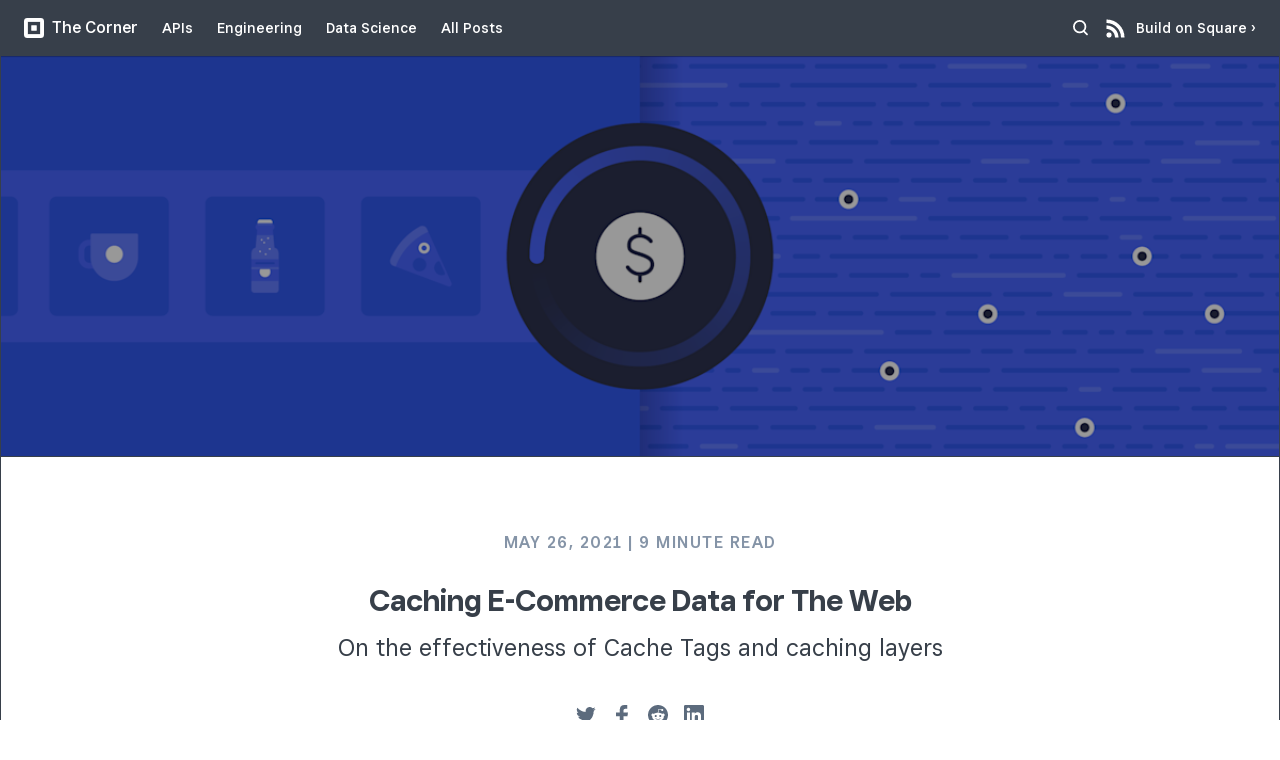

--- FILE ---
content_type: text/html
request_url: https://developer.squareup.com/blog/caching-e-commerce-data-for-the-web/
body_size: 25039
content:
<!DOCTYPE html><html lang="en"><head><meta charSet="utf-8"/><meta http-equiv="x-ua-compatible" content="ie=edge"/><meta name="viewport" content="width=device-width, initial-scale=1, shrink-to-fit=no"/><meta name="generator" content="Gatsby 5.13.7"/><meta name="theme-color" content="#373f4a"/><meta class="swiftype" name="title" data-type="string" content="Caching E-Commerce Data for The Web" data-gatsby-head="true"/><meta class="swiftype" name="description" data-type="string" content="On the effectiveness of Cache Tags and caching layers" data-gatsby-head="true"/><meta class="swiftype" name="page_type" data-type="enum" content="blog" data-gatsby-head="true"/><meta property="og:url" content="https://developer.squareup.com/blog/caching-e-commerce-data-for-the-web/" data-gatsby-head="true"/><meta property="og:type" content="article" data-gatsby-head="true"/><meta property="og:title" content="Caching E-Commerce Data for The Web" data-gatsby-head="true"/><meta property="og:site_name" content="Square Corner Blog" data-gatsby-head="true"/><meta property="og:website" content="https://developer.squareup.com/blog/" data-gatsby-head="true"/><meta property="og:link" content="https://developer.squareup.com/blog/caching-e-commerce-data-for-the-web/" data-gatsby-head="true"/><meta property="og:description" content="On the effectiveness of Cache Tags and caching layers" data-gatsby-head="true"/><meta property="og:image:height" content="1169" data-gatsby-head="true"/><meta property="og:image:width" content="912" data-gatsby-head="true"/><meta property="og:image:type" content="image/jpeg" data-gatsby-head="true"/><meta property="og:article:published_time" content="May 26, 2021" data-gatsby-head="true"/><meta property="og:article:modified_time" data-gatsby-head="true"/><meta name="twitter:card" content="summary_large_image" data-gatsby-head="true"/><meta name="twitter:site" content="@SquareDev" data-gatsby-head="true"/><meta name="twitter:url" content="https://developer.squareup.com/blog/caching-e-commerce-data-for-the-web/" data-gatsby-head="true"/><meta name="twitter:image" content="https://images.ctfassets.net/1wryd5vd9xez/5wQuX2m7aYFLaX1qcM9IyJ/d44609e63e68e46b7805ea0d8d6e4795/20210525_thecorner_heroimage_caching-ecom-data_v1.png?w=2917&amp;h=801&amp;q=100&amp;fm=png" data-gatsby-head="true"/><meta property="og:image" content="https://images.ctfassets.net/1wryd5vd9xez/5wQuX2m7aYFLaX1qcM9IyJ/d44609e63e68e46b7805ea0d8d6e4795/20210525_thecorner_heroimage_caching-ecom-data_v1.png?w=2917&amp;h=801&amp;q=100&amp;fm=png" data-gatsby-head="true"/><meta property="og:image:height" content="600" data-gatsby-head="true"/><meta property="og:image:width" content="1200" data-gatsby-head="true"/><meta class="swiftype" name="image" data-type="enum" content="https://images.ctfassets.net/1wryd5vd9xez/5wQuX2m7aYFLaX1qcM9IyJ/d44609e63e68e46b7805ea0d8d6e4795/20210525_thecorner_heroimage_caching-ecom-data_v1.png?w=2917&amp;h=801&amp;q=100&amp;fm=png" data-gatsby-head="true"/><meta property="og:article:section" content="Engineering" data-gatsby-head="true"/><meta property="og:article:tag" content="Ecommerce" data-gatsby-head="true"/><meta property="og:article:tag" content="Web" data-gatsby-head="true"/><meta property="og:article:tag" content="Web Development" data-gatsby-head="true"/><meta property="og:authors" content="Sebastien Armand" data-gatsby-head="true"/><meta property="og:related_post" content="e82cec96-4515-534a-b728-5294d2d4c3ef,ce2fef18-51a2-52e0-a9c3-a0eed03cd352,d3fd0a9f-e5a6-59ae-a2f1-79dedeead764" data-gatsby-head="true"/><style data-href="/blog/styles.970e933c5e56f20523e8.css" data-identity="gatsby-global-css">@import url(https://square-fonts-production-f.squarecdn.com/square-sans.min.css);.author-module--author--c2ace{display:flex;flex:0 0 300px;flex-flow:row nowrap;height:100px;margin:24px 12px;width:360px}.author-module--authorImage--94956{border-radius:36px;margin-right:24px}.author-module--authorName--97e77{margin:4px 0 8px}.author-module--authorTwitterLink--baa56{display:inline-block;margin-bottom:20px;text-decoration:none}.author-module--authorTwitterLink--baa56:hover{text-decoration:underline}.author-module--authorSocialLink--e40d6{display:inline-block;margin-right:16px}@media(max-width:768px){.author-module--author--c2ace{align-items:center;flex:0 0 150px;flex-flow:column nowrap;height:220px;justify-content:flex-start;margin:0 10px;text-align:center;width:150px}.author-module--authorImage--94956{margin-right:0}.author-module--authorSocialLinks--347fb{margin:0 -16px;overflow:hidden}.author-module--authorSocialLink--e40d6{margin:0 8px}}:root{--ifm-color-secondary:#ebedf0;--ifm-color-success:#00a400;--ifm-color-info:#54c7ec;--ifm-color-warning:#ffba00;--ifm-color-danger:#fa383e;--ifm-color-success-dark:#009400;--ifm-color-success-darker:#008b00;--ifm-color-success-darkest:#007300;--ifm-color-success-light:#26b226;--ifm-color-success-lighter:#4dbf4d;--ifm-color-success-lightest:#e6f5e6;--ifm-color-info-dark:#4cb3d4;--ifm-color-info-darker:#47a9c9;--ifm-color-info-darkest:#3b8ba5;--ifm-color-info-light:#6ecfef;--ifm-color-info-lighter:#87d8f2;--ifm-color-info-lightest:#eef9fc;--ifm-color-secondary-dark:#d4d5d8;--ifm-color-secondary-darker:#c8c9cc;--ifm-color-secondary-darkest:#a4a6a8;--ifm-color-secondary-light:#eef0f2;--ifm-color-secondary-lighter:#f1f2f5;--ifm-color-secondary-lightest:#f5f6f8;--ifm-color-warning-dark:#e6a700;--ifm-color-warning-darker:#d99e00;--ifm-color-warning-darkest:#b38200;--ifm-color-warning-light:#ffc426;--ifm-color-warning-lighter:#ffcf4d;--ifm-color-warning-lightest:#fff8e6;--ifm-color-danger-dark:#e13238;--ifm-color-danger-darker:#d53035;--ifm-color-danger-darkest:#af272b;--ifm-color-danger-light:#fb565b;--ifm-color-danger-lighter:#fb7478;--ifm-color-danger-lightest:#ffebec}.admonition-module--admonitionMessage--65347>ul{list-style-image:none!important}.admonition-module--admontionMessage--27e60>li{padding-left:none!important}.admonition-module--admonitionDiv--4b0f3{border-radius:3px;box-shadow:0 1px 2px 0 rgba(0,0,0,.1);display:block;font-size:1rem;margin-bottom:1rem;padding:1rem}.admonition-module--cautionDiv--9ee83{background-color:var(--ifm-color-warning-lightest);border-left:5px solid var(--ifm-color-warning-dark)}.admonition-module--noteDiv--27617{background-color:var(--ifm-color-secondary-lightest);border-left:5px solid var(--ifm-color-secondary-dark)}.admonition-module--dangerDiv--3f3c4{background-color:var(--ifm-color-danger-lightest);border-left:5px solid var(--ifm-color-danger-dark)}.admonition-module--tipDiv--d7a79{background-color:var(--ifm-color-success-lightest);border-left:5px solid var(--ifm-color-success-dark)}.admonition-module--infoDiv--6c73b{background-color:var(--ifm-color-info-lightest);border-left:5px solid var(--ifm-color-info-dark)}.admonition-module--admonitionMessage--65347,.admonition-module--admonitionMessage--65347>p{margin:0}.admonition-module--admonitionMessage--65347>code{background-color:rgba(235,237,240,.15);border:.1rem solid rgba(0,0,0,.1);border-radius:5px;font-family:monospace;padding:.2rem}.admonition-module--admonitionIcon--b4324{display:inline-block;height:1.6em;margin-right:.2em;vertical-align:middle;width:1.6em}.admonition-module--admonitionHeading--d78c9{align-items:center;color:#193c47;display:flex;font-size:17px;font-weight:700;margin-bottom:.3rem}.blog-byline-module--byline--00e70{align-items:center;color:#5c6b7d;display:flex;flex-flow:row nowrap;margin:1rem;max-width:552px}.blog-byline-module--authorSocialButtons--b1817{display:flex;justify-content:flex-start;margin-left:.5rem}.blog-byline-module--authorSocialButtons--b1817 img{margin:0 auto!important}.blog-byline-module--bylineImage--66023{border:1px solid #ebebeb;border-radius:25px;flex:0 0 50px;margin:0 8px 0 0}article .blog-byline-module--bylineImage--66023 img{border-radius:25px;margin:0}.blog-byline-module--bylineProfile--cf0a8{flex-grow:1;font-size:14px;line-height:24px;margin:0 0 0 8px}.blog-byline-module--bylineName--6f337,.blog-byline-module--bylineSocialLink--ee2d0{margin:0}.blog-byline-module--bylineSocialLink--ee2d0{border-right:1px solid #5c6b7d;padding:0 5px;text-decoration:none}.blog-byline-module--bylineSocialLink--ee2d0:hover{text-decoration:underline}.blog-byline-module--bylineSocialLink--ee2d0:first-of-type{padding-left:0}.blog-byline-module--bylineSocialLink--ee2d0:last-of-type{border-right:none;padding-right:0}@media(max-width:420px){.blog-byline-module--bylineSocialLink--ee2d0{border:none;display:none}.blog-byline-module--bylineSocialLink--ee2d0:first-of-type{display:inline}}html{-webkit-font-smoothing:antialiased;color:#373f49;font-family:var(--square-sans-text);font-weight:300;scroll-behavior:smooth}body{margin:0}main{margin:56px auto 0;max-width:1458px}[hidden]{display:none}b,strong{font-weight:500}h1{font-family:var(--square-sans-display);font-size:30px;font-weight:700;line-height:38px}h2{font-weight:700;margin-bottom:0}h2,h3{font-size:24px;line-height:34px}h3,h4{font-weight:500}h4{color:#8594a7;font-size:16px;letter-spacing:1.5px;line-height:28px;margin:16px 0 0;text-transform:uppercase}h5{font-size:20px;font-weight:600;line-height:30px;margin-bottom:0}h4+h5{margin-top:0}a{color:inherit}p{font-size:16px;font-weight:300;line-height:28px}p+h4{margin-top:40px}hr{border-top:1px solid #8594a7;margin:40px 160px}img{max-width:100%}blockquote{box-shadow:inset 0 -1px 0 #4a90e2,inset 0 1px 0 #4a90e2;box-sizing:border-box;margin:48px 0;padding:40px;width:100%}blockquote p{font-size:20px;line-height:30px;text-align:center}ul li{margin-bottom:16px}pre{background:#373f4a;border-radius:8px;color:#fff;font-size:14px;line-height:24px;margin:24px 0;overflow:auto;padding:16px 24px}.hljs{display:block}.hljs-line-numbers{-webkit-touch-callout:none;bottom:0;left:1em;min-width:2em;overflow-y:hidden;padding:16px 0;position:absolute;text-align:right;top:0;-webkit-user-select:none;user-select:none}.hljs-comment,.hljs-quote{color:#8587a7}.hljs-attr,.hljs-keyword,.hljs-link,.hljs-regexp,.hljs-selector-tag{color:#06d2ff}.hljs-literal{color:#ff9861}.hljs-meta,.hljs-number,.hljs-string,.hljs-template-variable,.hljs-variable{color:#75ff42}.hljs-built_in,.hljs-builtin-name,.hljs-bullet,.hljs-class .hljs-title,.hljs-name,.hljs-params,.hljs-section,.hljs-selector-class,.hljs-selector-id,.hljs-symbol,.hljs-tag,.hljs-title,.hljs-type{color:#ff7acc}.hljs-attribute,.hljs-subst{color:#f7f8f9}.hljs-formula{background-color:#f7f8f9;font-style:italic}.hljs-addition{background-color:#436548}.hljs-deletion{background-color:#5f4a53}.hljs-doctag,.hljs-name,.hljs-strong{font-weight:700}.hljs-emphasis{font-style:italic}p code{background:#ebebeb;border-radius:2px;padding:2px 6px}.navigation-module--navigation--92a8b{background:#373f4a;box-shadow:inset 0 -1px 0 #373f4a;box-sizing:border-box;display:flex;flex-flow:row nowrap;height:56px;justify-content:center;left:0;margin:0;padding:16px 24px;position:fixed;right:0;top:0;transition:transform .2s ease,visibility 0s linear;z-index:1000}.navigation-module--rssButton--c1b73{margin-right:.5rem}.navigation-module--navigationHidden--b4b4f{transform:translateY(-100%);transition:transform .2s ease,visibility 0s linear .2s;visibility:hidden}.navigation-module--navigationList--7d1e2{display:flex;flex:1 0 auto;margin:0;max-width:1344px;padding:0}.navigation-module--navigationHeader--45316{display:inline-block;margin:2px 24px 2px 0}.navigation-module--navigationHeaderLink--8eaf6{align-items:center;color:#fff;display:flex;font-size:16px;font-weight:500;line-height:20px;text-decoration:none}.navigation-module--navigationLink--a0bba{color:#fff;display:inline-block;font-size:14px;font-weight:500;line-height:24px;position:relative;text-decoration:none;transition:color .4s ease}.navigation-module--navigationLink--a0bba:hover{color:#6ec4dd;transition:color .1s ease}.navigation-module--navigationLinkActive--d7bf3:hover{color:#fff}.navigation-module--badge--aabc5{align-items:center;background-color:green!important;border-radius:5px;display:flex;height:15px;justify-content:center;position:absolute;right:0;top:-11px;width:34px}.navigation-module--badgeText--885f1{color:#fff;font-size:11px;font-weight:700}@keyframes navigation-module--animateNavigationLinkIndicator--a427b{0%{opacity:0}to{opacity:1}}.navigation-module--navigationLinkActive--d7bf3:after{animation:navigation-module--animateNavigationLinkIndicator--a427b .4s ease;background:#fff;bottom:-1px;content:"";display:block;height:1px;left:0;position:absolute;right:0}.navigation-module--navigationItem--d3edd{display:inline-block;margin-left:24px;position:relative}.navigation-module--navigationItemMobileOnly--bed11{display:none}.navigation-module--navigationItem--d3edd:last-of-type{margin-left:auto}.navigation-module--navigationLogo--2747a{margin-right:8px}.navigation-module--navigationItemBuildOnSquare--7d31f{display:flex}.navigation-module--mobileSearch--a96fa{margin-left:auto;width:100%}.navigation-module--navigation--92a8b.navigation-module--mobile--ae13a{display:flex;justify-content:space-between}@media(max-width:768px){.navigation-module--navigation--92a8b{justify-content:flex-start}.navigation-module--navigation--92a8b:after{background:#373f4a;content:"";height:56px;left:0;position:absolute;right:0;top:0;z-index:-10}.navigation-module--navigationList--7d1e2{background:#fff;flex-flow:column nowrap;left:0;padding:0 24px;position:absolute;right:0;top:56px;transform:translateY(-100%);visibility:hidden;z-index:-20}.navigation-module--navigationBackdrop--ef7c3{-webkit-backdrop-filter:blur(2.5px);backdrop-filter:blur(2.5px);background:rgba(55,63,74,.6);bottom:0;cursor:pointer;left:0;opacity:0;position:fixed;right:0;top:56px;visibility:hidden;z-index:-50}.navigation-module--mobile--ae13a .navigation-module--navigationBackdrop--ef7c3{transition:opacity .2s ease,visibility 0s linear .2s,-webkit-backdrop-filter .2s ease;transition:backdrop-filter .2s ease,opacity .2s ease,visibility 0s linear .2s;transition:backdrop-filter .2s ease,opacity .2s ease,visibility 0s linear .2s,-webkit-backdrop-filter .2s ease}.navigation-module--mobile--ae13a .navigation-module--navigationList--7d1e2{transition:transform .2s ease,visibility 0s linear .2s}.navigation-module--navigationExpanded--6e233 .navigation-module--navigationList--7d1e2{transform:translateY(0);transition:transform .2s ease,visibility 0s linear;visibility:visible}.navigation-module--navigationExpanded--6e233 .navigation-module--navigationBackdrop--ef7c3{opacity:1;transition:opacity .2s ease,visibility 0s linear,-webkit-backdrop-filter .2s ease;transition:backdrop-filter .2s ease,opacity .2s ease,visibility 0s linear;transition:backdrop-filter .2s ease,opacity .2s ease,visibility 0s linear,-webkit-backdrop-filter .2s ease;visibility:visible}.navigation-module--navigationHeaderLink--8eaf6:after{content:">";display:inline-block;left:4px;line-height:13px;position:relative;transform:rotate(90deg) translateY(-4px);transition:transform .2s ease}.navigation-module--navigationExpanded--6e233 .navigation-module--navigationHeaderLink--8eaf6:after{transform:rotate(-90deg)}.navigation-module--navigationItem--d3edd{align-items:center;border-bottom:1px solid #ebebeb;box-sizing:border-box;display:flex;height:56px;justify-content:stretch;margin:0;width:100%}.navigation-module--navigationItemMobileOnly--bed11{display:inline-block}.navigation-module--navigationItemBuildOnSquare--7d31f{display:none}.navigation-module--navigationLink--a0bba{color:#373f4a;flex-grow:1;font-weight:300;padding:16px 0;width:100%}.navigation-module--navigationLink--a0bba:hover{color:#373f4a}.navigation-module--navigationLinkActive--d7bf3{font-weight:700}.navigation-module--badge--aabc5{align-items:center;background-color:green!important;border-radius:5px;display:flex;height:15px;justify-content:center;left:65px;position:absolute;top:20px;width:40px}.navigation-module--badgeText--885f1{color:#fff;font-size:12px;font-weight:700}}.search-module--searchIcon--8a607{height:24px;padding-right:4px;transition:all .35s ease-in-out;vertical-align:middle}.search-module--searchIcon--8a607:hover{cursor:pointer}.search-module--searchInput--bccbf{background:none;background-size:18px;border:none;color:#fff;font-size:14px;height:24px;height:18px;outline:none;padding:2px 8px 2px 2px;position:relative;transition:all .35s ease-in-out;width:0}.search-module--searchInput--bccbf::placeholder{color:#7a7e82}.search-module--searchInput--bccbf.search-module--active--35bd2{width:200px}.search-module--searchResultsContainer--1e2ad{background:#fff;border:1px solid #373f4a;border-radius:0 0 4px 4px;display:none;font-size:14px;list-style-type:none;margin:16px 24px 0 0;max-height:400px;overflow:auto;padding-left:18px;padding-top:16px;position:absolute;width:300px;z-index:1000}.search-module--searchResultsContainer--1e2ad.search-module--active--35bd2{display:block}.search-module--searchResultsContainer--1e2ad a{text-decoration:none}.search-module--searchResultsContainer--1e2ad a:hover{color:#5c6b7d}@media(max-width:768px){.search-module--searchResultsContainer--1e2ad{width:200px}}@media(max-width:430px){.search-module--searchResultsContainer--1e2ad{border-left:none;left:0;margin-left:0;overflow:auto;padding:0;width:100%}.search-module--searchInput--bccbf.search-module--active--35bd2{width:100px}}.footer-module--container--f1eb9{WIDTH:100%;margin:0 auto;max-width:1458px}.footer-module--footer--a2fe4{background:#373f4a;color:#7a7e82;display:flex;flex-direction:row;flex-shrink:0;font-weight:500;justify-content:center;padding:32px 24px 0}.footer-module--footer-content--08be4{display:flex;flex-direction:column;max-width:1128px;width:100%}.footer-module--footer-description--ad289{display:flex;flex-direction:row;max-width:1128px;width:100%}.footer-module--footer-links--b5fac{border-left:1px solid #5f656b;display:flex;flex:1 1 552px;flex-direction:row;justify-content:space-between;max-width:1128px;padding-left:60px}.footer-module--footer-link--3fe54{color:#fff;cursor:pointer;font-size:14px;line-height:24px;padding-top:6px;text-decoration:none}.footer-module--footer-link--3fe54:hover{text-decoration:underline}.footer-module--footer-link-group--18de2{display:flex;flex-direction:column;margin:0 8px}.footer-module--footer-content--08be4 hr{border:1px solid #5f656b;border-bottom:none;margin:24px 0}.footer-module--footer-column--bc482{margin:24px 0}.footer-module--footer-header-text--8cc81{color:#7a7e82;font-size:16px;line-height:24px;margin:0}.footer-module--footer-about-text--8099e{color:#fff;font-size:24px;font-weight:600;line-height:34px;margin:12px 60px 0 0}.footer-module--footer-copyright--539f0{color:#7a7e82;font-size:14px;line-height:24px;margin:0}.footer-module--footer-bottom--4a808{display:flex;flex-direction:row;justify-content:space-between;margin-bottom:48px}.footer-module--footer-social-buttons--99e0b{display:flex;flex-direction:row;height:24px;justify-content:center}.footer-module--footer-social-buttons--99e0b a{padding-left:8px}.footer-module--footer-about-column--511b3{flex:1 1 552px}.footer-module--button--47bb4{background:#4a90e2;border-radius:3px;color:#fff;display:block;font-size:16px;font-weight:500;line-height:28px;margin:24px auto 8px;max-width:160px;padding:.5em;text-align:center;text-decoration:none}.footer-module--button--47bb4:hover{background:#64a0e6}.footer-module--button--47bb4:active{background:#3080de}@media(max-width:1200px){.footer-module--footer-about-column--511b3{flex-basis:480px}.footer-module--footer-about-text--8099e{margin-right:45px}.footer-module--footer-links--b5fac{flex-basis:480px;padding-left:45px}}@media(max-width:1000px){.footer-module--footer-about-text--8099e{font-size:18px;line-height:32px;margin-right:30px}.footer-module--footer-links--b5fac{padding-left:30px}}@media(max-width:768px){.footer-module--footer-about-column--511b3{display:none}.footer-module--footer-links--b5fac{border-left:none;padding-left:0}}@media(max-width:475px){.footer-module--footer-links--b5fac{flex-direction:column;margin:0;text-align:center}.footer-module--footer-link-group--18de2{margin-top:16px}}.layout-module--body-wrapper--896c0{display:flex;flex-direction:column;min-height:100vh}.layout-module--children--649e2{flex:1 0 auto}._404-module--errorMain--5be38{display:flex;justify-content:center}._404-module--errorMessage--a9562{margin:48px auto;max-width:720px;text-align:center;width:100%}._404-module--errorMessageCode--431bd{font-size:120px;line-height:141px;margin:0}._404-module--errorMessageHeader--21e3a{margin-bottom:16px;margin-top:32px}._404-module--errorMessageSearch--f324f{border:1px solid #ddd;border-radius:4px;box-sizing:border-box;display:inline-block;margin-top:40px;max-width:540px;padding:4px 16px;width:100%}._404-module--errorMessageSearchInput--bc33f{background-size:18px;background:url(/blog/images/search-icon-blue.svg) no-repeat;background-position:100% 50%;border:1px solid transparent;font-size:16px;height:32px;outline-width:0;width:100%}.about-module--aboutSquare--e4eda{border:1px solid #373f4a;border-top:none;box-sizing:border-box;margin:0 auto}.about-module--aboutSquareInner--cc2fb{display:flex;flex-flow:row wrap;margin:0 auto;max-width:936px;padding:88px}.about-module--aboutSquareTitle--bb2f4{margin:32px 0;text-align:center;width:100%}.about-module--aboutSquareImage--ceb77,.about-module--aboutSquareText--f263f{flex:1 1 300px}.about-module--aboutSquareText--f263f p{margin:16px 24px}.about-module--aboutSquareText--f263f p:first-of-type{margin-top:0}.about-module--aboutSquareText--f263f p:last-of-type{margin-bottom:0}.about-module--editorialTeam--095f1{background:#f7f8f9;border:1px solid #373f4a;border-top:none;box-sizing:border-box;padding:88px}.about-module--editorialTeamInner--0685f{margin:0 auto;max-width:1200px}.about-module--editorialTeamTitle--acd6c{margin:0 0 40px;text-align:center}.about-module--editorialTeamAuthors--016d0{display:flex;flex-flow:row wrap;justify-content:space-evenly}.about-module--editorialJoin--294c6{margin:72px auto 0;max-width:936px;text-align:center}.about-module--editorialJoinLink--7a9db{color:#4a90e2;text-decoration:none}.about-module--editorialJoinLink--7a9db:hover{text-decoration:underline}.about-module--connectWithSquare--664d6{align-items:stretch;border:1px solid #373f4a;border-top:none;box-sizing:border-box;display:flex;flex-flow:row nowrap;overflow:hidden;padding:0 58px}.about-module--connectWithSquareColumn--4f584{flex:1 0 300px;padding:88px 108px}.about-module--connectWithSquareColumn--4f584:first-child{border-right:1px solid #373f4a}.about-module--connectWithSquareList--9fd8d{list-style:none}.about-module--connectWithSquareListItem--32ec8{margin:0 0 40px;position:relative}.about-module--connectWithSquareListItem--32ec8:last-of-type{margin-bottom:0}.about-module--connectWithSquareListItemTitle--21ee5{margin-bottom:12px}.about-module--connectWithSquareListItemText--93375{margin-top:12px}.about-module--connectWithSquareListIcon--aa4c8{left:-72px;position:absolute;top:2px}.about-module--connectWithSquareButton--1e24b{background:#4a90e2;border-radius:4px;color:#fff;display:inline-block;font-size:16px;font-weight:500;line-height:24px;margin-top:16px;padding:10px 30px;text-decoration:none;transition:background-color .1s ease}.about-module--connectWithSquareButton--1e24b:hover{background:#64a0e6}.about-module--connectWithSquareButton--1e24b:active{background:#3080de}@media(max-width:768px){.about-module--aboutSquareInner--cc2fb{flex-flow:column nowrap;padding:40px 24px}.about-module--aboutSquareImage--ceb77{align-items:center;align-self:center;display:flex;justify-content:center;max-height:30vh;order:1;overflow:hidden}.about-module--aboutSquareTitle--bb2f4{font-size:24px;line-height:34px;margin:16px 0 8px;order:2}.about-module--aboutSquareText--f263f{order:3}.about-module--aboutSquareText--f263f p{margin:8px 0}.about-module--editorialTeam--095f1{padding:40px 24px}.about-module--editorialTeamAuthors--016d0{margin:0 -10px;overflow:hidden}.about-module--editorialTeamTitle--acd6c{font-size:32px;line-height:44px;margin:0 auto 48px}.about-module--editorialJoin--294c6,.about-module--editorialJoinTitle--6d3e3{margin-top:0}.about-module--connectWithSquareColumn--4f584{padding:48px 24px}.about-module--connectWithSquareList--9fd8d{padding-left:64px}.about-module--connectWithSquareListItemTitle--21ee5{font-size:20px;line-height:30px}.about-module--connectWithSquareListIcon--aa4c8{left:-60px}}@media(max-width:1000px){.about-module--connectWithSquare--664d6{flex-flow:column nowrap;padding:0}.about-module--connectWithSquareImage--5cb13{display:block;margin:0 auto}.about-module--connectWithSquareColumn--4f584:first-child{border-bottom:1px solid #373f4a;border-right:none}}.article-preview-module--preview--fc0e3{align-items:flex-start;display:flex;flex-flow:row nowrap;position:relative;text-decoration:none;transition:box-shadow .2s ease,z-index 0s linear .2s}.article-preview-module--preview--fc0e3:hover{box-shadow:0 0 50px rgba(0,0,0,.25);transition:box-shadow .2s ease,z-index 0s linear;z-index:1}.article-preview-module--previewText--47033{align-items:flex-end;box-sizing:border-box;display:flex;flex:1 0 50%;flex-flow:column;height:280px;justify-content:center;max-width:calc(100% - 2px);padding:67px 80px}.article-preview-module--previewTextWithImage--d30d0{padding:54px 80px}.article-preview-module--previewTextInner--b59c6{display:flex;flex:1 0 auto;flex-flow:column nowrap;justify-content:center;max-width:100%;width:1208px}.article-preview-module--previewTextInnerWithImage--6600c{justify-content:center;width:590px}.article-preview-module--previewImage--3be7c{flex:0 1 620px}.article-preview-module--previewImage--3be7c>div{height:280px}.article-preview-module--previewCategory--1ba01{font-size:16px;font-weight:600;letter-spacing:1.5px;line-height:24px;text-transform:uppercase}.article-preview-module--previewCategoryDark--5f84b{color:#373f4a}.article-preview-module--previewCategoryLight--3b205{color:#fff}.article-preview-module--previewTitle--18423{font-family:var(--square-sans-display);font-size:32px;font-weight:600;line-height:44px;margin:4px 0 10px}.article-preview-module--previewTitleOnColorBackground--aa2eb{color:#fff;max-width:480px}.article-preview-module--previewDescription--6fcfe{color:#5c6b7d;font-size:24px;line-height:34px;margin:0}.article-preview-module--previewDescriptionWithImage--bebb0{font-size:16px;line-height:28px}.article-preview-module--previewDescriptionOnColorBackground--d6347{color:#fff}.article-preview-module--heroGradient--8e69d{background:linear-gradient(90deg,rgba(0,0,0,.1),transparent);height:280px;left:-20px;margin-right:-20px;width:20px;z-index:1}@media(max-width:1372px){.article-preview-module--previewImage--3be7c{height:280px}.article-preview-module--previewImage--3be7c>div{max-height:280px}.article-preview-module--previewImage--3be7c>div>div{padding-bottom:280px!important}}@media(max-width:1200px){.article-preview-module--previewImage--3be7c{flex-basis:360px}.article-preview-module--previewTextInner--b59c6{max-width:none;width:100%}}@media(max-width:1000px){.article-preview-module--previewImage--3be7c{flex-basis:300px}.article-preview-module--previewTitle--18423{font-size:24px;line-height:34px}.article-preview-module--previewDescription--6fcfe{font-size:16px;line-height:28px}}@media(max-width:768px){.article-preview-module--heroGradient--8e69d{display:none}.article-preview-module--preview--fc0e3{align-items:stretch;flex-flow:column nowrap;padding:0}.article-preview-module--previewImage--3be7c{flex-basis:auto;order:1;position:relative}.article-preview-module--previewImage--3be7c:before{background:linear-gradient(180deg,transparent,rgba(0,0,0,.2));bottom:0;content:"";height:92px;left:0;position:absolute;right:0;-webkit-user-select:none;user-select:none;z-index:1}.article-preview-module--previewText--47033{align-items:center;flex-basis:auto;height:auto;order:2;padding:32px 24px}.article-preview-module--previewTextWithImage--d30d0{padding:32px 24px 48px}.article-preview-module--previewTextInner--b59c6{max-width:552px;width:100%}}.article-list-module--blogArticleList--4de41{display:flex;flex-flow:row wrap;justify-content:stretch;list-style:none;margin:0;padding:0}.article-list-module--blogArticleListItem--60efd{border:1px solid #373f4a;flex:1 1 100%;margin-bottom:0}.article-list-module--blogArticleListItem--60efd:last-of-type{border-bottom:none}.article-list-module--blogArticleListItem--60efd+.article-list-module--blogArticleListItem--60efd{border-top:none}@media(max-width:768px){.article-list-module--blogArticleListItemNoImage--92a7e>a{padding:52px 0}}.archive-article-module--preview--9aa3d{align-items:flex-start;display:flex;flex-flow:row nowrap;position:relative;text-decoration:none;transition:box-shadow .2s ease,z-index 0s linear .2s}.archive-article-module--preview--9aa3d:hover{box-shadow:0 0 6px rgba(0,0,0,.3),0 4px 20px rgba(0,0,0,.2);transition:box-shadow .2s ease,z-index 0s linear;z-index:1}.archive-article-module--previewText--94fcf{align-items:flex-end;box-sizing:border-box;display:flex;flex-flow:column;height:152px;justify-content:center;max-width:calc(100% - 2px);padding:24px}.archive-article-module--previewTextWithImage--adf34{max-width:calc(100% - 265px)}.archive-article-module--previewTextInner--cb8e2{display:flex;flex:1 0 auto;flex-flow:column nowrap;justify-content:center;max-width:100%}.archive-article-module--previewImage--04502{flex:0 1 263px}.archive-article-module--desktopHero--6e260{height:152px}.archive-article-module--previewCategory--54576{color:#373f4a;font-size:14px;font-weight:300;line-height:24px}.archive-article-module--previewTitle--520f9{font-size:20px;font-weight:600;line-height:30px;margin:4px 0 10px}.archive-article-module--previewDescription--32771{color:#5c6b7d;font-size:14px;line-height:24px;margin:0}.archive-article-module--previewDescriptionWithImage--62a94{font-size:16px;line-height:28px}.archive-article-module--mobileHero--499dd{display:none}@media(max-width:768px){.archive-article-module--desktopHero--6e260{display:none}.archive-article-module--mobileHero--499dd{display:block;min-height:187px}.archive-article-module--preview--9aa3d{align-items:stretch;flex-flow:column nowrap;padding:0}.archive-article-module--previewImage--04502{border-bottom:1px solid #373f4a;flex-basis:auto;min-height:187px;order:1;position:relative}.archive-article-module--previewImage--04502 picture img{flex-shrink:0;min-height:187px}.archive-article-module--previewText--94fcf{align-items:flex-start;flex-basis:auto;height:auto;order:2;padding:32px 24px}.archive-article-module--previewTextWithImage--adf34{max-width:100%;padding:32px 24px 48px}}.archive-list-module--blogArticleList--d78f4{display:flex;flex-flow:row wrap;justify-content:stretch;list-style:none;margin:0 24px 0 0;padding:0;width:100%}.archive-list-module--blogArticleListItem--e8779{border:1px solid #373f4a;flex:1 1 100%;margin-bottom:32px}@media(max-width:768px){.archive-list-module--blogArticleListItemNoImage--46de9>a{padding:52px 0}}.view-archive-link-module--blogViewAllLink--1b582{box-sizing:border-box;color:#4a90e2;padding:32px;text-align:center;text-decoration:none}.view-archive-link-module--blogViewAllLink--1b582 h5{margin:8px}.view-archive-link-module--blogViewAllLink--1b582:hover{text-decoration:underline}.search-module--archive-container--8a58c{margin-top:100px}.search-module--searchContainer--a5d67{display:flex;justify-content:center}.search-module--listContainer--803bf{margin-left:24px;margin-right:24px;max-width:840px;width:100%}.blog-archive-module--blog-title--be66e{background:#5c6b7d;border:1px solid #373f4a;border-bottom:none;color:#fff;padding:102px 166px}.blog-archive-module--archive-container--81bbe{display:flex;justify-content:space-between;margin-top:100px;max-width:1140px}.blog-archive-module--listContainer--039e2{margin-right:24px;max-width:840px;width:100%}.blog-archive-module--filter-container--8ceb0{margin:0 24px}.blog-archive-module--page-num--e3783{padding:5px}.blog-archive-module--nav-container--3cfb2{display:flex;justify-content:space-between;padding:12px 0}.blog-archive-module--page-num-container--684ac{text-align:center;width:100%}.blog-archive-module--page-link--1aa2e{color:#4a90e2;font-size:18px;font-weight:500;line-height:24px;margin-bottom:20px;margin-top:0;min-width:120px;text-decoration:none}.blog-archive-module--page-link--1aa2e.blog-archive-module--current-page--d0019{color:#000;text-decoration:underline}.blog-archive-module--filter-link--fd806{color:#000;font-size:16px;line-height:28px;text-decoration:none}.blog-archive-module--filter-link--fd806.blog-archive-module--current-page--d0019 p{color:#4a90e2;font-weight:500}.blog-archive-module--filter-title--8c3a3{font-size:16px;line-height:24px}.blog-archive-module--filter-link-padding--b2b36{padding-top:32px}.blog-archive-module--apply-filter-box--eca47{display:none}.blog-archive-module--tag-container--e2cd4{margin-bottom:16px;max-height:1500px;overflow:auto}.blog-archive-module--list-header--4a934{margin-bottom:42px;margin-top:12px}@media(max-width:1000px){.blog-archive-module--archive-container--81bbe{flex-direction:column;justify-content:start;justify-content:center;margin-top:56px}.blog-archive-module--listContainer--039e2{margin-left:24px;width:auto}.blog-archive-module--filter-container--8ceb0{background:#fff;border-bottom:1px solid #373f4a;display:none;flex-flow:column nowrap;left:-24px;padding:0 24px;position:absolute;right:-24px;top:112px;z-index:-20}.blog-archive-module--filter-expanded--ab713{display:block;z-index:500}.blog-archive-module--apply-filter-box--eca47{box-shadow:inset 0 -1px 0 #373f4a;color:#373f4a;display:block;font-size:16px;font-weight:500;height:56px;line-height:56px;margin-bottom:40px;padding-left:24px;width:100%}.blog-archive-module--apply-filter-box--eca47:after{content:">";display:inline-block;left:4px;line-height:13px;position:relative;transform:rotate(90deg) translateY(-4px);transition:transform .2s ease}.blog-archive-module--filter-expanded--ab713.blog-archive-module--apply-filter-box--eca47:after{transform:rotate(-90deg)}.blog-archive-module--filter-container--8ceb0{box-shadow:1px 8px 16px rgba(0,0,0,.35)}.blog-archive-module--tag-container--e2cd4{max-height:100%;overflow:none}}@media(max-width:768px){.blog-archive-module--nav-container--3cfb2{flex-wrap:wrap}.blog-archive-module--page-num-container--684ac{order:9001}}.bottom-nav-module--bottom-nav-section--2d21a{background:#f7f8f9;display:flex;justify-content:center}.bottom-nav-module--bottom-nav-elements--6a4bf{margin:72px 24px;max-width:840px;width:100%}.bottom-nav-module--related-articles-title--79fb5{font-family:var(--square-sans-display);font-size:30px;font-weight:600;line-height:38px;margin-bottom:24px}.bottom-nav-module--bottom-nav-archive-links--4f880{align-content:center;align-self:center;display:flex;flex-flow:column nowrap;justify-content:center}.archive-links-module--blogCategoryLinks--85367{border-bottom:1px solid #373f4a;border-top:1px solid #373f4a;display:flex;flex-flow:row nowrap}.archive-links-module--blogCategoryLink--7f04d{border-right:1px solid #373f4a;box-sizing:border-box;flex:1 0 100px;padding:32px;text-align:center;text-decoration:none}.archive-links-module--blogCategoryLink--7f04d:hover{text-decoration:underline}.archive-links-module--blogCategoryLink--7f04d:last-of-type{border-right:none}.archive-links-module--blogCategoryLink--7f04d h5{margin:8px 0 0}@media(max-width:600px){.archive-links-module--blogCategoryLinks--85367{flex-wrap:wrap}.archive-links-module--blogCategoryLink--7f04d{border-bottom:1px solid #373f4a;border-left:none;border-right:none;flex-basis:100%}}.blog-post-module--blog-post--59946{border:1px solid #373f4a;border-top:none;max-width:1456px}.blog-post-module--article--75029{margin:56px auto 60px;max-width:800px;padding-top:56px}header+.blog-post-module--article--75029{margin-top:0}.blog-post-module--article--75029 img{display:block;margin:24px auto;max-height:500px;object-fit:scale-down;object-position:center}.blog-post-module--article--75029 p{font-size:18px;font-weight:300;line-height:30px;word-break:break-word}.blog-post-module--article--75029 h2{font-weight:600;margin-top:40px;scroll-margin-top:55px}.blog-post-module--article--75029 h3,.blog-post-module--article--75029 h4{scroll-margin-top:55px}.blog-post-module--article--75029 ul{list-style-image:url([data-uri]);padding-left:16px}.blog-post-module--article--75029 ol{counter-reset:item;list-style-type:none;padding-left:20px}.blog-post-module--article--75029 li{font-size:18px;padding-left:8px;position:relative}.blog-post-module--article--75029 ol li:before{content:counter(item) ")";counter-increment:item;left:-20px;position:absolute;top:4px}.blog-post-module--articleContent--966cb{margin:40px 0;padding:0 72px}.blog-post-module--articleTitle--f6ef9{margin:24px 0 12px;text-align:center}.blog-post-module--articleSubtitle--b7316{font-weight:200;margin:12px 0;text-align:center}.blog-post-module--articleMeta--ec6e8{color:#8594a7;font-size:16px;font-weight:600;letter-spacing:1.5px;line-height:28px;margin:0 auto;text-align:center;text-transform:uppercase}.blog-post-module--articleSocialButtons--f14fa{display:flex;flex-direction:row;height:24px;justify-content:center;margin-top:40px}.blog-post-module--articleSocialButtons--f14fa button{cursor:pointer;height:20px;margin:0 8px;width:20px}.blog-post-module--articleSocialButtons--f14fa button img{margin:0;width:100%}.blog-post-module--articleTags--22e57{margin:48px auto 40px;max-width:552px}.blog-post-module--articleTag--f7f81{background-color:#8594a7;border-radius:4px;color:#fff;display:inline-block;font-size:11px;font-weight:500;line-height:20px;margin:14px 8px 0 0;padding:2px 8px;text-decoration:none}.blog-post-module--byline--155bf{color:#5c6b7d;display:flex;flex-direction:row;flex-wrap:wrap;justify-content:flex-start;max-width:552px}.blog-post-module--social-media-panes--34225{display:flex;flex-flow:row wrap;justify-content:center;margin-left:-8px}.blog-post-module--social-media-pane--95cdc{align-items:center;border:1px solid #e0e2e3;border-radius:4px;box-shadow:0 1px 2px rgba(0,0,0,.1),0 2px 2px rgba(0,0,0,.1),0 0 2px rgba(0,0,0,.1);box-sizing:content-box;box-sizing:border-box;cursor:pointer;display:flex;flex:0 0 264px;flex-flow:column nowrap;justify-content:center;margin:0 12px;padding:8px;text-decoration:none}.blog-post-module--social-media-pane--95cdc:hover{border:1px solid #4a90e2}.blog-post-module--social-media-pane-name--4aaf5{color:#5c6b7d;font-size:20px;font-weight:500;line-height:30px;margin-bottom:16px;text-decoration:none}.blog-post-module--share-img--4f0bd{margin:16px!important;width:32px!important}@media(max-width:1170px){.blog-post-module--tocGrid--87f9c{display:block}.blog-post-module--tocWrapper--e85cd{display:none}}@media(max-width:768px){.blog-post-module--article--75029{margin-bottom:32px;padding:0 24px}.blog-post-module--articleMeta--ec6e8{font-size:12px;line-height:20px}.blog-post-module--articleTitle--f6ef9{font-size:24px;line-height:32px;margin:8px 0;text-align:left}.blog-post-module--articleSubtitle--b7316{font-size:21px;line-height:24px;text-align:left}.blog-post-module--articleMeta--ec6e8{text-align:left}.blog-post-module--articleSocialButtons--f14fa{border-bottom:1px solid #8594a7;justify-content:flex-start;margin:24px 0 32px;padding-bottom:40px}.blog-post-module--articleContent--966cb{margin:24px 0 32px;padding:0}.blog-post-module--articleContent--966cb pre{box-sizing:border-box;margin:24px auto;width:100%}.blog-post-module--articleContent--966cb h2{margin-top:32px}.blog-post-module--articleContent--966cb h2+p{margin-top:4px}.blog-post-module--articleContent--966cb p{margin-bottom:24px}.blog-post-module--articleContent--966cb h4{margin-top:24px}.blog-post-module--articleContent--966cb pre{border-radius:0}.blog-post-module--articleContent--966cb pre+pre{border-top:4px solid #5f656b;margin-top:-32px}.blog-post-module--articleContent--966cb blockquote{border-width:2px;box-shadow:inset 0 -2px 0 #4a90e2,inset 0 2px 0 #4a90e2;margin:40px 0;padding:16px 0;width:100%}.blog-post-module--articleContent--966cb blockquote p{font-size:14px;line-height:24px}.blog-post-module--social-media-pane--95cdc{margin:16px}.blog-post-module--tocGrid--87f9c{display:block}.blog-post-module--tocWrapper--e85cd{display:none}}.blog-post-module--tocGrid--87f9c{display:grid;gap:2rem;grid-template-columns:100% 0}.blog-post-module--tocTitle--cb244{margin-bottom:1rem}.blog-post-module--toc--52cca{box-sizing:border-box;margin-bottom:48px;margin-top:40px;position:sticky;top:108px;width:180px;z-index:500;& li{font-size:14px!important;margin-bottom:8px;padding-left:0;& ul{margin-left:1rem}}& p{margin-bottom:0;margin-top:0}& ul{list-style-image:none!important;list-style-type:none;margin-top:8px;padding-left:0}& a{-webkit-line-clamp:2;-webkit-box-orient:vertical;color:rgba(0,0,0,.55);display:-webkit-box;font-size:14px;line-height:22px;overflow:hidden;text-decoration:none!important;&:focus,&:hover{color:#005ad9}}}.blog-post-module--tocInner--1b4cf{margin-top:1rem;max-height:calc(100vh - 234px);overflow-y:auto}.ch-terminal{background:#1e1e1e;box-sizing:border-box;color:#fafafa;font-family:Ubuntu,Droid Sans,-apple-system,BlinkMacSystemFont,Segoe WPC,Segoe UI,sans-serif;font-size:14px;height:100%;overflow:hidden;padding:0 8px 8px}.ch-terminal-container .ch-frame-content{background-color:inherit}.ch-terminal-prompt{color:#8fa2db;-webkit-user-select:none;user-select:none}.ch-terminal-content{margin:0}.ch-terminal-output{opacity:.66}.ch-code-line-number{box-sizing:border-box;display:inline-block;font-variant-numeric:tabular-nums;padding-right:1.5ch;text-align:right;-webkit-user-select:none;user-select:none}.ch-code-scroll-parent{background-color:unset;border:none;border-radius:0;box-sizing:content-box;color:unset;display:block;font-size:14px;font-weight:400;letter-spacing:0;line-height:19px;padding:0}.ch-code-scroll-parent ::selection{background-color:var(--ch-selection-background);color:inherit}.ch-code-button{cursor:pointer;height:1.1em;position:absolute;right:10px;top:10px;width:1.1em}.ch-no-scroll{overflow:hidden}.ch-expand-dialog{background-color:transparent;border:0;height:100vh;max-width:900px;width:100vw}.ch-expand-dialog::backdrop{background-color:rgba(0,0,0,.8)}.ch-expand-close{color:#fff;cursor:pointer;height:26px;position:absolute;right:10px;top:10px;width:26px}.ch-expand-dialog-content{border:1px solid;border-radius:8px;color:#fff;inset:40px;overflow:hidden;position:absolute}.ch-code-browser{display:flex;font-family:Ubuntu,Droid Sans,-apple-system,BlinkMacSystemFont,Segoe WPC,Segoe UI,sans-serif;height:100%}.ch-code-browser-sidebar{border-right:1px solid;font-size:.95rem;min-width:100px;padding:1em 0}.ch-code-browser-content{flex:1 1;font-family:monospace;font-size:1rem;font-weight:400;letter-spacing:0;line-height:1.2rem;overflow:auto;padding:1em;position:relative;white-space:pre}.ch-code-browser-content ::selection{background-color:var(--ch-selection-background);color:inherit}.ch-code-browser-sidebar-file,.ch-code-browser-sidebar-folder{padding:.1em 1em}.ch-code-browser-sidebar-file{cursor:pointer}.ch-code-browser-sidebar-file:hover{background-color:var(--ch-hover-background);color:var(--ch-hover-foreground)}.ch-code-browser-button{cursor:pointer;height:1.5em;min-height:1.5em;min-width:1.5em;position:absolute;right:.8em;top:.8em;width:1.5em}.ch-editor-tab{background-color:#2d2d2d;border-bottom:1px solid;border-right:1px solid #252526;box-sizing:border-box;color:hsla(0,0%,100%,.5);cursor:pointer;display:flex;flex-shrink:1;height:100%;min-width:fit-content;min-width:0;padding-left:15px;padding-right:15px;position:relative;white-space:nowrap}.ch-editor-tab-active{background-color:#1e1e1e;color:#fff;min-width:unset}.ch-editor-tab>div{font-size:12px;line-height:1.4em;margin-bottom:auto;margin-top:auto;overflow:hidden;text-overflow:ellipsis}.ch-editor-frame{--ch-title-bar-height:30px;break-inside:avoid;display:flex;flex-direction:column;font-family:Ubuntu,Droid Sans,-apple-system,BlinkMacSystemFont,Segoe WPC,Segoe UI,sans-serif;height:100%;overflow:hidden;position:relative}.ch-editor-frame .ch-frame-title-bar{background:none}.ch-editor-terminal{background-color:#1e1e1e;border-top:1px solid hsla(0,0%,50%,.35);bottom:0;box-sizing:border-box;color:#e7e7e7;overflow:hidden;padding:0 8px;position:absolute;width:100%}.ch-editor-terminal-tab{display:flex;font-size:11px;line-height:24px;padding:4px 10px 3px;text-transform:uppercase}.ch-editor-terminal-tab>span{border-bottom:1px solid #e7e7e7}.ch-editor-terminal-content{box-sizing:border-box;height:calc(100% - 40px);margin-top:8px}.ch-editor-terminal-content .ch-terminal{font-size:12px;margin:0}.ch-editor-button{cursor:pointer;height:1.5em;margin-right:.8em;min-height:1.5em;min-width:1.5em;width:1.5em}.ch-frame{display:flex;flex-direction:column;height:100%}.ch-frame,.ch-simple-frame{--ch-title-bar-height:30px;break-inside:avoid;font-family:Ubuntu,Droid Sans,-apple-system,BlinkMacSystemFont,Segoe WPC,Segoe UI,sans-serif}.ch-simple-frame{border-radius:6px;box-shadow:0 13px 27px -5px rgba(50,50,93,.25),0 8px 16px -8px rgba(0,0,0,.3),0 -6px 16px -6px rgba(0,0,0,.025);overflow:hidden}.ch-frame-content{background-color:var(--ch-content-background,#fafafa);flex-basis:0;flex-grow:1;flex-shrink:1;min-height:0}.ch-frame-zoom{--ch-frame-zoom:1;height:calc(100%/var(--ch-frame-zoom));overflow:auto;position:relative;transform:scale(var(--ch-frame-zoom));transform-origin:left top;width:calc(100%/var(--ch-frame-zoom))}.ch-frame-title-bar{align-items:center;background-color:var(--ch-content-background,#252526);color:#ebebed;display:flex;flex-grow:0;flex-shrink:0;font-size:12px;height:var(--ch-title-bar-height);min-height:var(--ch-title-bar-height);position:relative;width:100%}.ch-frame-middle-bar{font-size:1.2em;overflow:hidden;text-overflow:ellipsis;white-space:nowrap}.ch-frame-left-bar,.ch-frame-right-bar{align-items:center;display:flex;flex-basis:1em;flex-grow:1;height:100%;width:max-content}.ch-frame-buttons{display:flex;flex-shrink:0;height:1em;margin:0 .8em;width:4.16em}.ch-frame-button{border:.08em solid;border-radius:50%;box-sizing:border-box;display:inline-block;height:1em;width:1em}.ch-frame-button-space{width:.56em}.ch-frame-button-left{background-color:#ed6b60;border-color:#ce5347}.ch-frame-button-middle{background-color:#f5be4f;border-color:#d6a243}.ch-frame-button-right{background-color:#62c554;border-color:#58a942}.ch-mini-browser{height:100%}.ch-mini-browser .ch-frame-content iframe,.ch-mini-browser .ch-frame-content video{border:none;height:100%;position:absolute;width:100%}.ch-mini-browser .ch-frame-title-bar input{border:none;border-radius:.5em;box-shadow:none;color:#544;flex:1 1;font-size:1em;height:1.4em;min-width:5px;padding:0 10px;width:5px}.ch-browser-button{color:#999;margin:0 1em}.ch-browser-back-button{margin-left:.2em}.ch-browser-forward-button{margin-left:0}.ch-browser-open-button{color:inherit}.ch-browser-open-icon{display:block}.ch-spotlight{display:flex;gap:1.1rem;margin:1rem 0}.ch-spotlight-tabs{align-items:stretch;display:flex;flex:1 1;flex-flow:column;gap:.5rem}.ch-spotlight-tab{border:1px solid #e3e3e3;border-radius:.25rem;margin:0 -.5rem;padding:0 .5rem}.ch-spotlight-tab:hover{border-color:#222}.ch-spotlight-tab[data-selected]{border-color:#0070f3}.ch-spotlight-sticker{align-self:stretch;display:flex;flex-flow:column;justify-content:center;max-height:80vh;min-height:min(100%,80vh);position:sticky;top:10vh;width:420px}.ch-spotlight-sticker .ch-codeblock,.ch-spotlight-sticker .ch-codegroup{flex:1 1;margin-bottom:0;margin-top:0;max-height:80vh;min-height:min(100%,80vh);min-width:100%;width:100%}.ch-spotlight-with-preview .ch-spotlight-sticker{gap:.5rem;height:80vh}.ch-spotlight-with-preview .ch-spotlight-sticker .ch-codeblock,.ch-spotlight-with-preview .ch-spotlight-sticker .ch-codegroup{flex:1 1;min-height:0}.ch-spotlight-with-preview .ch-spotlight-preview{height:280px}.ch-scrollycoding{display:flex;gap:1rem;margin:1rem 0;position:relative}.ch-scrollycoding-content{box-sizing:border-box;flex:1 1}.ch-scrollycoding-step-content{border:1.5px solid transparent;border-radius:8px;margin:0 -.5rem;min-height:180px;padding:1rem .5rem}.ch-scrollycoding-step-content[data-selected]{border-color:#0070f3}.ch-scrollycoding-step-content>:first-child{margin-top:0}.ch-scrollycoding-step-content>:last-child{margin-bottom:0}.ch-scrollycoding-sticker{align-self:start;display:flex;flex-flow:column;justify-content:center;max-height:80vh;position:sticky;top:10vh;width:var(--ch-scrollycoding-sticker-width,420px)}.ch-scrollycoding-with-preview .ch-scrollycoding-sticker{gap:.5rem;height:80vh}.ch-scrollycoding-with-preview .ch-scrollycoding-sticker .ch-codeblock,.ch-scrollycoding-with-preview .ch-scrollycoding-sticker .ch-codegroup{flex:1 1}.ch-scrollycoding-with-preview .ch-scrollycoding-preview{height:280px}.ch-scrollycoding-sticker .ch-codeblock,.ch-scrollycoding-sticker .ch-codegroup{margin-bottom:0;margin-top:0;max-height:80vh;min-height:var(--ch-scrollycoding-code-min-height,200px);min-width:100%;width:100%}.ch-scrollycoding-static .ch-preview{height:150px}.ch-slideshow{margin:1rem 0}.ch-slideshow-slide{align-items:stretch;aspect-ratio:16/9;display:flex;flex-flow:row;gap:.5rem}.ch-slideshow-slide .ch-codeblock,.ch-slideshow-slide .ch-codegroup{flex:2 1;height:auto;margin-bottom:0;margin-top:0}.ch-slideshow .ch-slideshow-preview{flex:1 1;height:auto;min-width:0}.ch-slideshow-range{display:flex;flex-flow:row;gap:.5rem}.ch-slideshow-range input{flex:1 1}.ch-slideshow-notes{border:1px solid #e3e3e3;border-radius:.25rem;margin-top:1rem;padding:1rem}.ch-slideshow-note{max-height:140px;min-height:140px;overflow:auto;padding:.05px}.ch-codeblock,.ch-codegroup,.ch-preview{border-radius:6px;box-shadow:0 13px 27px -5px rgba(50,50,93,.25),0 8px 16px -8px rgba(0,0,0,.3),0 -6px 16px -6px rgba(0,0,0,.025);height:max-content;overflow:hidden;-webkit-print-color-adjust:exact;print-color-adjust:exact}.ch-codeblock>*,.ch-codegroup>*,.ch-preview>*{height:100%;max-height:inherit;min-height:inherit}.ch-codeblock,.ch-codegroup{margin-bottom:1.25em;margin-top:1.25em}.ch-inline-code>code{border-radius:.25em;font-size:.9rem;margin:.1em -.05em;padding:.2em .15em}.ch-section-link,.ch-section-link *{text-decoration:underline;text-decoration-color:var(--ch-code-foreground,currentColor);text-decoration-style:dotted;text-decoration-thickness:1px}.ch-section-link[data-active=true]{background-color:rgba(186,230,253,.4)}.ch-section-link[data-active=true],.ch-section-link[data-active=true] *{text-decoration-thickness:1.5px}.ch-code-inline-mark{border-radius:.25rem;margin:0 -.15rem;padding:.2rem .15rem .1rem}.ch-code-multiline-mark-border{height:100%;left:0;position:absolute;width:3px}.ch-code-inline-link,.ch-code-link :not(span)>span{color:inherit;text-decoration:underline;text-decoration-style:dotted}.ch-scrollycoding{width:100%}.ch-scrollycoding-sticker{min-width:65%;top:35vh}.ch-scrollycoding-content{min-width:35%}.ch-slideshow-note{max-height:250px;min-height:80px}.ch-slideshow-note>h2{margin-top:1rem!important}.ch-slideshow-range>button{background-color:#006aff;border-color:#006aff;border-radius:5px;border-width:1px;color:#fff;font-family:var(--square-sans-display);font-size:16px;font-weight:500;height:40px;padding:0 16px}.ch-slideshow-range>button:disabled{background-color:grey;border-color:grey}.ch-slideshow-range>button:hover:enabled{background-color:#005fe5;cursor:pointer}.ch-slideshow-range>input{display:none}.mdx-blog-post-module--blog-post--898e6{border:1px solid #373f4a;border-top:none;max-width:1456px}.mdx-blog-post-module--article--9df81{margin:56px auto 60px;max-width:800px;padding:56px}header+.mdx-blog-post-module--article--9df81{margin-top:0}.mdx-blog-post-module--article--9df81 img{display:block;margin:24px auto;object-fit:scale-down;object-position:center}.mdx-blog-post-module--article--9df81 p{font-size:18px;font-weight:300;line-height:30px;word-break:break-word}.mdx-blog-post-module--article--9df81 h2{font-weight:600;margin-top:40px;scroll-margin-top:55px}.mdx-blog-post-module--article--9df81 h3,.mdx-blog-post-module--article--9df81 h4{scroll-margin-top:55px}.mdx-blog-post-module--article--9df81 ul{list-style-image:url([data-uri]);padding-left:16px}.mdx-blog-post-module--article--9df81 ol{counter-reset:item;list-style-type:none;padding-left:20px}.mdx-blog-post-module--article--9df81 li{font-size:18px;padding-left:8px;position:relative}.mdx-blog-post-module--article--9df81 ol li:before{content:counter(item) ")";counter-increment:item;left:-20px;position:absolute;top:4px}.mdx-blog-post-module--articleContent--d062f{margin:40px 0;padding:0 72px}.mdx-blog-post-module--articleTitle--d1251{margin:24px 0 12px;text-align:center}.mdx-blog-post-module--articleSubtitle--11171{font-weight:200;margin:12px 0;text-align:center}.mdx-blog-post-module--articleMeta--f3d0c{color:#8594a7;font-size:16px;font-weight:600;letter-spacing:1.5px;line-height:28px;margin:0 auto;text-align:center;text-transform:uppercase}.mdx-blog-post-module--articleSocialButtons--3df4d{display:flex;flex-direction:row;height:24px;justify-content:center;margin-top:40px}.mdx-blog-post-module--articleSocialButtons--3df4d button{cursor:pointer;height:20px;margin:0 8px;width:20px}.mdx-blog-post-module--articleSocialButtons--3df4d button img{margin:0;width:100%}.mdx-blog-post-module--articleTags--eb114{margin:48px auto 40px;max-width:552px}.mdx-blog-post-module--articleTag--df45b{background-color:#8594a7;border-radius:4px;color:#fff;display:inline-block;font-size:11px;font-weight:500;line-height:20px;margin:14px 8px 0 0;padding:2px 8px;text-decoration:none}.mdx-blog-post-module--byline--09c07{color:#5c6b7d;display:flex;flex-direction:row;flex-wrap:wrap;justify-content:flex-start;max-width:552px}.mdx-blog-post-module--social-media-panes--96c97{display:flex;flex-flow:row wrap;justify-content:center;margin-left:-8px}.mdx-blog-post-module--social-media-pane--9a48a{align-items:center;border:1px solid #e0e2e3;border-radius:4px;box-shadow:0 1px 2px rgba(0,0,0,.1),0 2px 2px rgba(0,0,0,.1),0 0 2px rgba(0,0,0,.1);box-sizing:content-box;box-sizing:border-box;cursor:pointer;display:flex;flex:0 0 264px;flex-flow:column nowrap;justify-content:center;margin:0 12px;padding:8px;text-decoration:none}.mdx-blog-post-module--social-media-pane--9a48a:hover{border:1px solid #4a90e2}.mdx-blog-post-module--social-media-pane-name--b924e{color:#5c6b7d;font-size:20px;font-weight:500;line-height:30px;margin-bottom:16px;text-decoration:none}.mdx-blog-post-module--share-img--1974e{margin:16px!important;width:32px!important}@media(max-width:1170px){.mdx-blog-post-module--tocGrid--53f43{display:block}.mdx-blog-post-module--tocWrapper--8a8d5{display:none}}@media(max-width:768px){.mdx-blog-post-module--article--9df81{margin-bottom:32px;padding:0 24px}.mdx-blog-post-module--articleMeta--f3d0c{font-size:12px;line-height:20px}.mdx-blog-post-module--articleTitle--d1251{font-size:24px;line-height:32px;margin:8px 0;text-align:left}.mdx-blog-post-module--articleSubtitle--11171{font-size:21px;line-height:24px;text-align:left}.mdx-blog-post-module--articleMeta--f3d0c{text-align:left}.mdx-blog-post-module--articleSocialButtons--3df4d{border-bottom:1px solid #8594a7;justify-content:flex-start;margin:24px 0 32px;padding-bottom:40px}.mdx-blog-post-module--articleContent--d062f{margin:24px 0 32px;padding:0}.mdx-blog-post-module--articleContent--d062f pre{box-sizing:border-box;margin:24px auto;width:100%}.mdx-blog-post-module--articleContent--d062f h2{margin-top:32px}.mdx-blog-post-module--articleContent--d062f h2+p{margin-top:4px}.mdx-blog-post-module--articleContent--d062f p{margin-bottom:24px}.mdx-blog-post-module--articleContent--d062f h4{margin-top:24px}.mdx-blog-post-module--articleContent--d062f pre{border-radius:0}.mdx-blog-post-module--articleContent--d062f pre+pre{border-top:4px solid #5f656b;margin-top:-32px}.mdx-blog-post-module--articleContent--d062f blockquote{border-width:2px;box-shadow:inset 0 -2px 0 #4a90e2,inset 0 2px 0 #4a90e2;margin:40px 0;padding:16px 0;width:100%}.mdx-blog-post-module--articleContent--d062f blockquote p{font-size:14px;line-height:24px}.mdx-blog-post-module--social-media-pane--9a48a{margin:16px}.mdx-blog-post-module--tocGrid--53f43{display:block}.mdx-blog-post-module--tocWrapper--8a8d5{display:none}}thead,tr{text-align:left}tbody tr:nth-child(odd){background-color:#ebebeb}.mdx-blog-post-module--tocGrid--53f43{display:grid;gap:2rem;grid-template-columns:100% 0}.mdx-blog-post-module--tocTitle--21b64{margin-bottom:1rem}.mdx-blog-post-module--toc--500cb{box-sizing:border-box;margin-bottom:48px;margin-left:2rem;margin-top:50px;position:sticky;top:108px;width:180px;z-index:500;& li{font-size:14px!important;margin-bottom:8px;padding-left:0;& ul{margin-left:1rem}}& p{margin-bottom:0;margin-top:0}& ul{list-style-image:none!important;list-style-type:none;margin-top:8px;padding-left:0}& a{-webkit-line-clamp:2;-webkit-box-orient:vertical;color:rgba(0,0,0,.55);display:-webkit-box;font-size:14px;line-height:22px;overflow:hidden;text-decoration:none!important;&:focus,&:hover{color:#005ad9}}}.mdx-blog-post-module--tocInner--b1f29{margin-top:1rem;max-height:calc(100vh - 234px);overflow-y:auto}.hero-module--hero--26b78{background:#000;border-bottom:1px solid #373f4a;color:#fff;margin-bottom:16px;position:relative;text-align:center}.hero-module--heroImage--34bfc{height:61.8vh;max-height:400px}.hero-module--heroDetails--c42a2{background:rgba(0,0,0,.7);bottom:0;font-size:14px;left:50%;padding:0 .5em;position:absolute;transform:translate(-50%)}@media(min-width:600px){.hero-module--heroDetails--c42a2{font-size:16px}}@media(min-width:1000px){.hero-module--heroDetails--c42a2{font-size:20px}}@media(max-width:768px){.hero-module--hero--26b78{margin-bottom:32px}.hero-module--heroImage--34bfc{max-height:120px}}.hero-module--heroHeadline--8f9ea{margin:0}.hero-module--heroTitle--51c5d{font-size:1.125em;font-weight:700;margin:0}</style><style type="text/css">
    .anchor.before {
      position: absolute;
      top: 0;
      left: 0;
      transform: translateX(-100%);
      padding-right: 4px;
    }
    .anchor.after {
      display: inline-block;
      padding-left: 4px;
    }
    h1 .anchor svg,
    h2 .anchor svg,
    h3 .anchor svg,
    h4 .anchor svg,
    h5 .anchor svg,
    h6 .anchor svg {
      visibility: hidden;
    }
    h1:hover .anchor svg,
    h2:hover .anchor svg,
    h3:hover .anchor svg,
    h4:hover .anchor svg,
    h5:hover .anchor svg,
    h6:hover .anchor svg,
    h1 .anchor:focus svg,
    h2 .anchor:focus svg,
    h3 .anchor:focus svg,
    h4 .anchor:focus svg,
    h5 .anchor:focus svg,
    h6 .anchor:focus svg {
      visibility: visible;
    }
  </style><script>
    document.addEventListener("DOMContentLoaded", function(event) {
      var hash = window.decodeURI(location.hash.replace('#', ''))
      if (hash !== '') {
        var element = document.getElementById(hash)
        if (element) {
          var scrollTop = window.pageYOffset || document.documentElement.scrollTop || document.body.scrollTop
          var clientTop = document.documentElement.clientTop || document.body.clientTop || 0
          var offset = element.getBoundingClientRect().top + scrollTop - clientTop
          // Wait for the browser to finish rendering before scrolling.
          setTimeout((function() {
            window.scrollTo(0, offset - 0)
          }), 0)
        }
      }
    })
  </script><style type="text/css">
    .anchor.before {
      position: absolute;
      top: 0;
      left: 0;
      transform: translateX(-100%);
      padding-right: 4px;
    }
    .anchor.after {
      display: inline-block;
      padding-left: 4px;
    }
    h1 .anchor svg,
    h2 .anchor svg,
    h3 .anchor svg,
    h4 .anchor svg,
    h5 .anchor svg,
    h6 .anchor svg {
      visibility: hidden;
    }
    h1:hover .anchor svg,
    h2:hover .anchor svg,
    h3:hover .anchor svg,
    h4:hover .anchor svg,
    h5:hover .anchor svg,
    h6:hover .anchor svg,
    h1 .anchor:focus svg,
    h2 .anchor:focus svg,
    h3 .anchor:focus svg,
    h4 .anchor:focus svg,
    h5 .anchor:focus svg,
    h6 .anchor:focus svg {
      visibility: visible;
    }
  </style><script>
    document.addEventListener("DOMContentLoaded", function(event) {
      var hash = window.decodeURI(location.hash.replace('#', ''))
      if (hash !== '') {
        var element = document.getElementById(hash)
        if (element) {
          var scrollTop = window.pageYOffset || document.documentElement.scrollTop || document.body.scrollTop
          var clientTop = document.documentElement.clientTop || document.body.clientTop || 0
          var offset = element.getBoundingClientRect().top + scrollTop - clientTop
          // Wait for the browser to finish rendering before scrolling.
          setTimeout((function() {
            window.scrollTo(0, offset - 0)
          }), 0)
        }
      }
    })
  </script><style>.gatsby-image-wrapper{position:relative;overflow:hidden}.gatsby-image-wrapper picture.object-fit-polyfill{position:static!important}.gatsby-image-wrapper img{bottom:0;height:100%;left:0;margin:0;max-width:none;padding:0;position:absolute;right:0;top:0;width:100%;object-fit:cover}.gatsby-image-wrapper [data-main-image]{opacity:0;transform:translateZ(0);transition:opacity .25s linear;will-change:opacity}.gatsby-image-wrapper-constrained{display:inline-block;vertical-align:top}</style><noscript><style>.gatsby-image-wrapper noscript [data-main-image]{opacity:1!important}.gatsby-image-wrapper [data-placeholder-image]{opacity:0!important}</style></noscript><script type="module">const e="undefined"!=typeof HTMLImageElement&&"loading"in HTMLImageElement.prototype;e&&document.body.addEventListener("load",(function(e){const t=e.target;if(void 0===t.dataset.mainImage)return;if(void 0===t.dataset.gatsbyImageSsr)return;let a=null,n=t;for(;null===a&&n;)void 0!==n.parentNode.dataset.gatsbyImageWrapper&&(a=n.parentNode),n=n.parentNode;const o=a.querySelector("[data-placeholder-image]"),r=new Image;r.src=t.currentSrc,r.decode().catch((()=>{})).then((()=>{t.style.opacity=1,o&&(o.style.opacity=0,o.style.transition="opacity 500ms linear")}))}),!0);</script><link rel="icon" href="/blog/favicon-32x32.png?v=31eec9cbd54fc7be7beee71a2ed6fc5f" type="image/png"/><link rel="icon" href="/blog/favicon.svg?v=31eec9cbd54fc7be7beee71a2ed6fc5f" type="image/svg+xml"/><link rel="manifest" href="/blog/manifest.webmanifest" crossorigin="anonymous"/><link rel="apple-touch-icon" sizes="48x48" href="/blog/icons/icon-48x48.png?v=31eec9cbd54fc7be7beee71a2ed6fc5f"/><link rel="apple-touch-icon" sizes="72x72" href="/blog/icons/icon-72x72.png?v=31eec9cbd54fc7be7beee71a2ed6fc5f"/><link rel="apple-touch-icon" sizes="96x96" href="/blog/icons/icon-96x96.png?v=31eec9cbd54fc7be7beee71a2ed6fc5f"/><link rel="apple-touch-icon" sizes="144x144" href="/blog/icons/icon-144x144.png?v=31eec9cbd54fc7be7beee71a2ed6fc5f"/><link rel="apple-touch-icon" sizes="192x192" href="/blog/icons/icon-192x192.png?v=31eec9cbd54fc7be7beee71a2ed6fc5f"/><link rel="apple-touch-icon" sizes="256x256" href="/blog/icons/icon-256x256.png?v=31eec9cbd54fc7be7beee71a2ed6fc5f"/><link rel="apple-touch-icon" sizes="384x384" href="/blog/icons/icon-384x384.png?v=31eec9cbd54fc7be7beee71a2ed6fc5f"/><link rel="apple-touch-icon" sizes="512x512" href="/blog/icons/icon-512x512.png?v=31eec9cbd54fc7be7beee71a2ed6fc5f"/><link rel="sitemap" type="application/xml" href="/blog/sitemap-index.xml"/><link rel="alternate" type="application/rss+xml" title="Square Corner Blog RSS Feed" href="/blog/rss.xml"/><title data-gatsby-head="true">Caching E-Commerce Data for The Web</title><link rel="canonical" href="https://developer.squareup.com/blog/caching-e-commerce-data-for-the-web/" data-gatsby-head="true"/><script type="application/ld+json" data-gatsby-head="true">{"@context":"https://schema.org","@type":"BlogPosting","headline":"Caching E-Commerce Data for The Web","image":["https://images.ctfassets.net/1wryd5vd9xez/5wQuX2m7aYFLaX1qcM9IyJ/d44609e63e68e46b7805ea0d8d6e4795/20210525_thecorner_heroimage_caching-ecom-data_v1.png?w=2917&h=801&q=100&fm=png"],"datePublished":"2021-05-26T09:00-07:00","author":[{"@type":"Person","name":"Sebastien Armand"}],"publisher":{"@type":"Organization","name":"Square Developer","url":"https://developer.squareup.com","sameAs":["https://www.youtube.com/channel/UC1N2X6PEMGo2xjJY1Pm0vng","https://twitter.com/squaredev"]}}</script><link rel="preload" href="https://square-fonts-production-f.squarecdn.com/square-sans.min.css"/></head><body><noscript data-swiftype-index="false" id="gatsby-noscript">This app works best with JavaScript enabled.</noscript><div id="___gatsby"><div style="outline:none" tabindex="-1" id="gatsby-focus-wrapper"><div><nav data-swiftype-index="false" class="navigation-module--navigation--92a8b" role="navigation"><a class="navigation-module--navigationHeaderLink--8eaf6" href="/blog/"><img class="navigation-module--navigationLogo--2747a" src="/blog/images/square-jewel-white.svg" alt="Square Logo" height="20" width="20"/>The Corner</a><ul class="navigation-module--navigationList--7d1e2"><li class="navigation-module--navigationItem--d3edd navigation-module--navigationItemMobileOnly--bed11"><a class="navigation-module--navigationLink--a0bba" href="/blog/">Home</a></li><li class="navigation-module--navigationItem--d3edd"><a class="navigation-module--navigationLink--a0bba" href="/blog/category/apis/">APIs</a></li><li class="navigation-module--navigationItem--d3edd"><a class="navigation-module--navigationLink--a0bba" href="/blog/category/engineering/">Engineering</a></li><li class="navigation-module--navigationItem--d3edd"><a class="navigation-module--navigationLink--a0bba" href="/blog/category/data-science/">Data Science</a></li><li class="navigation-module--navigationItem--d3edd"><a class="navigation-module--navigationLink--a0bba" href="/blog/archive/">All Posts</a></li><li class="navigation-module--navigationItem--d3edd"><a class="navigation-module--navigationLink--a0bba navigation-module--navigationItemMobileOnly--bed11" href="/blog/about/">About</a></li><li class="navigation-module--navigationItem--d3edd navigation-module--navigationItemBuildOnSquare--7d31f"><form><img class="search-module--searchIcon--8a607" src="/blog/images/search-icon.svg" height="16" width="16"/><input class="search-module--searchInput--bccbf " type="text" name="q" autoComplete="off" required="" tabindex="0" value=""/></form><a class="navigation-module--rssButton--c1b73" href="/blog/rss.xml"><img src="/blog/images/rss.svg" height="25" width="25"/></a><a class="navigation-module--navigationLink--a0bba" href="https://developer.squareup.com">Build on Square ›</a></li></ul><div class="navigation-module--navigationBackdrop--ef7c3"></div></nav><div class="layout-module--body-wrapper--896c0"><div class="layout-module--children--649e2"><main class="blog-post-module--blog-post--59946"><header class="hero-module--hero--26b78"><div data-gatsby-image-wrapper="" class="gatsby-image-wrapper hero-module--heroImage--34bfc"><div aria-hidden="true" style="padding-top:27.4597188892698%"></div><div aria-hidden="true" data-placeholder-image="" style="opacity:1;transition:opacity 500ms linear;object-fit:cover"></div><picture><source type="image/webp" data-srcset="https://images.ctfassets.net/1wryd5vd9xez/5wQuX2m7aYFLaX1qcM9IyJ/d44609e63e68e46b7805ea0d8d6e4795/20210525_thecorner_heroimage_caching-ecom-data_v1.png?w=750&amp;h=206&amp;q=100&amp;fm=webp 750w,https://images.ctfassets.net/1wryd5vd9xez/5wQuX2m7aYFLaX1qcM9IyJ/d44609e63e68e46b7805ea0d8d6e4795/20210525_thecorner_heroimage_caching-ecom-data_v1.png?w=1080&amp;h=297&amp;q=100&amp;fm=webp 1080w,https://images.ctfassets.net/1wryd5vd9xez/5wQuX2m7aYFLaX1qcM9IyJ/d44609e63e68e46b7805ea0d8d6e4795/20210525_thecorner_heroimage_caching-ecom-data_v1.png?w=1366&amp;h=375&amp;q=100&amp;fm=webp 1366w,https://images.ctfassets.net/1wryd5vd9xez/5wQuX2m7aYFLaX1qcM9IyJ/d44609e63e68e46b7805ea0d8d6e4795/20210525_thecorner_heroimage_caching-ecom-data_v1.png?w=1920&amp;h=527&amp;q=100&amp;fm=webp 1920w" sizes="100vw"/><img data-gatsby-image-ssr="" data-main-image="" style="object-fit:cover;opacity:0" sizes="100vw" decoding="async" loading="lazy" data-src="https://images.ctfassets.net/1wryd5vd9xez/5wQuX2m7aYFLaX1qcM9IyJ/d44609e63e68e46b7805ea0d8d6e4795/20210525_thecorner_heroimage_caching-ecom-data_v1.png?w=750&amp;h=206&amp;q=100&amp;fm=png" data-srcset="https://images.ctfassets.net/1wryd5vd9xez/5wQuX2m7aYFLaX1qcM9IyJ/d44609e63e68e46b7805ea0d8d6e4795/20210525_thecorner_heroimage_caching-ecom-data_v1.png?w=750&amp;h=206&amp;q=100&amp;fm=png 750w,https://images.ctfassets.net/1wryd5vd9xez/5wQuX2m7aYFLaX1qcM9IyJ/d44609e63e68e46b7805ea0d8d6e4795/20210525_thecorner_heroimage_caching-ecom-data_v1.png?w=1080&amp;h=297&amp;q=100&amp;fm=png 1080w,https://images.ctfassets.net/1wryd5vd9xez/5wQuX2m7aYFLaX1qcM9IyJ/d44609e63e68e46b7805ea0d8d6e4795/20210525_thecorner_heroimage_caching-ecom-data_v1.png?w=1366&amp;h=375&amp;q=100&amp;fm=png 1366w,https://images.ctfassets.net/1wryd5vd9xez/5wQuX2m7aYFLaX1qcM9IyJ/d44609e63e68e46b7805ea0d8d6e4795/20210525_thecorner_heroimage_caching-ecom-data_v1.png?w=1920&amp;h=527&amp;q=100&amp;fm=png 1920w" alt="Caching E-Commerce Data for The Web"/></picture><noscript><picture><source type="image/webp" srcSet="https://images.ctfassets.net/1wryd5vd9xez/5wQuX2m7aYFLaX1qcM9IyJ/d44609e63e68e46b7805ea0d8d6e4795/20210525_thecorner_heroimage_caching-ecom-data_v1.png?w=750&amp;h=206&amp;q=100&amp;fm=webp 750w,https://images.ctfassets.net/1wryd5vd9xez/5wQuX2m7aYFLaX1qcM9IyJ/d44609e63e68e46b7805ea0d8d6e4795/20210525_thecorner_heroimage_caching-ecom-data_v1.png?w=1080&amp;h=297&amp;q=100&amp;fm=webp 1080w,https://images.ctfassets.net/1wryd5vd9xez/5wQuX2m7aYFLaX1qcM9IyJ/d44609e63e68e46b7805ea0d8d6e4795/20210525_thecorner_heroimage_caching-ecom-data_v1.png?w=1366&amp;h=375&amp;q=100&amp;fm=webp 1366w,https://images.ctfassets.net/1wryd5vd9xez/5wQuX2m7aYFLaX1qcM9IyJ/d44609e63e68e46b7805ea0d8d6e4795/20210525_thecorner_heroimage_caching-ecom-data_v1.png?w=1920&amp;h=527&amp;q=100&amp;fm=webp 1920w" sizes="100vw"/><img data-gatsby-image-ssr="" data-main-image="" style="object-fit:cover;opacity:0" sizes="100vw" decoding="async" loading="lazy" src="https://images.ctfassets.net/1wryd5vd9xez/5wQuX2m7aYFLaX1qcM9IyJ/d44609e63e68e46b7805ea0d8d6e4795/20210525_thecorner_heroimage_caching-ecom-data_v1.png?w=750&amp;h=206&amp;q=100&amp;fm=png" srcSet="https://images.ctfassets.net/1wryd5vd9xez/5wQuX2m7aYFLaX1qcM9IyJ/d44609e63e68e46b7805ea0d8d6e4795/20210525_thecorner_heroimage_caching-ecom-data_v1.png?w=750&amp;h=206&amp;q=100&amp;fm=png 750w,https://images.ctfassets.net/1wryd5vd9xez/5wQuX2m7aYFLaX1qcM9IyJ/d44609e63e68e46b7805ea0d8d6e4795/20210525_thecorner_heroimage_caching-ecom-data_v1.png?w=1080&amp;h=297&amp;q=100&amp;fm=png 1080w,https://images.ctfassets.net/1wryd5vd9xez/5wQuX2m7aYFLaX1qcM9IyJ/d44609e63e68e46b7805ea0d8d6e4795/20210525_thecorner_heroimage_caching-ecom-data_v1.png?w=1366&amp;h=375&amp;q=100&amp;fm=png 1366w,https://images.ctfassets.net/1wryd5vd9xez/5wQuX2m7aYFLaX1qcM9IyJ/d44609e63e68e46b7805ea0d8d6e4795/20210525_thecorner_heroimage_caching-ecom-data_v1.png?w=1920&amp;h=527&amp;q=100&amp;fm=png 1920w" alt="Caching E-Commerce Data for The Web"/></picture></noscript><script type="module">const t="undefined"!=typeof HTMLImageElement&&"loading"in HTMLImageElement.prototype;if(t){const t=document.querySelectorAll("img[data-main-image]");for(let e of t){e.dataset.src&&(e.setAttribute("src",e.dataset.src),e.removeAttribute("data-src")),e.dataset.srcset&&(e.setAttribute("srcset",e.dataset.srcset),e.removeAttribute("data-srcset"));const t=e.parentNode.querySelectorAll("source[data-srcset]");for(let e of t)e.setAttribute("srcset",e.dataset.srcset),e.removeAttribute("data-srcset");e.complete&&(e.style.opacity=1,e.parentNode.parentNode.querySelector("[data-placeholder-image]").style.opacity=0)}}</script></div></header><article class="blog-post-module--article--75029"><div data-swiftype-index="false" class="blog-post-module--articleMeta--ec6e8">May 26, 2021<!-- --> | <!-- -->9<!-- --> minute read</div><h1 class="blog-post-module--articleTitle--f6ef9">Caching E-Commerce Data for The Web</h1><h3 class="blog-post-module--articleSubtitle--b7316">On the effectiveness of Cache Tags and caching layers</h3><div class="blog-post-module--articleSocialButtons--f14fa"><button aria-label="twitter" class="react-share__ShareButton" style="background-color:transparent;border:none;padding:0;font:inherit;color:inherit;cursor:pointer"><img src="/blog/images/twitter-icon.svg" alt="Twitter" height="20" width="20"/></button><button aria-label="facebook" class="react-share__ShareButton" style="background-color:transparent;border:none;padding:0;font:inherit;color:inherit;cursor:pointer"><img src="/blog/images/facebook-icon.svg" alt="Facebook" height="20" width="20"/></button><button aria-label="reddit" class="react-share__ShareButton" style="background-color:transparent;border:none;padding:0;font:inherit;color:inherit;cursor:pointer"><img src="/blog/images/reddit-icon.svg" alt="Reddit" height="20" width="20"/></button><button description="On the effectiveness of Cache Tags and caching layers" aria-label="linkedin" class="react-share__ShareButton" style="background-color:transparent;border:none;padding:0;font:inherit;color:inherit;cursor:pointer"><img src="/blog/images/linkedin-icon.svg" alt="LinkedIn" height="20" width="20"/></button></div><div class="blog-post-module--tocGrid--87f9c"><div id="ArticalContent"><div class="blog-post-module--articleContent--966cb"><h2 id="the-catalog-service" style="position:relative;"><a href="#the-catalog-service" aria-label="the catalog service permalink" class="anchor before"><svg aria-hidden="true" focusable="false" height="16" version="1.1" viewBox="0 0 16 16" width="16"><path fill-rule="evenodd" d="M4 9h1v1H4c-1.5 0-3-1.69-3-3.5S2.55 3 4 3h4c1.45 0 3 1.69 3 3.5 0 1.41-.91 2.72-2 3.25V8.59c.58-.45 1-1.27 1-2.09C10 5.22 8.98 4 8 4H4c-.98 0-2 1.22-2 2.5S3 9 4 9zm9-3h-1v1h1c1 0 2 1.22 2 2.5S13.98 12 13 12H9c-.98 0-2-1.22-2-2.5 0-.83.42-1.64 1-2.09V6.25c-1.09.53-2 1.84-2 3.25C6 11.31 7.55 13 9 13h4c1.45 0 3-1.69 3-3.5S14.5 6 13 6z"></path></svg></a>The catalog service</h2>
<p>The Square Online catalog service provides all the catalog data for the websites we power. This includes products, categories of products, store locations, and many others.</p>
<p>While some catalog data is fairly simple to present in an API response, other parts are  more costly to calculate. The price of a product, for example, comes from many sources:  SKUs (think a Small vs. Large shirt), modifiers (would you like cheese on your burger?), and location-based pricing, which gives sellers the ability to set different prices at different locations.</p>
<p>As we continue to add more controls to how merchants sell and price their products, response times for what was initially a simple API have been steadily increasing. To help the clients get all the data needed  in a single request, we allow inclusion of related data on most endpoints. For example if you wanted to get a list of all products including images, variations, modifiers, locations, and categories, we can craft a query string on our product endpoint that looks like:</p>
<pre><code>?include=images,options,modifiers,categories,delivery_locations,pickup_locations
</code></pre>
<h2 id="performance" style="position:relative;"><a href="#performance" aria-label="performance permalink" class="anchor before"><svg aria-hidden="true" focusable="false" height="16" version="1.1" viewBox="0 0 16 16" width="16"><path fill-rule="evenodd" d="M4 9h1v1H4c-1.5 0-3-1.69-3-3.5S2.55 3 4 3h4c1.45 0 3 1.69 3 3.5 0 1.41-.91 2.72-2 3.25V8.59c.58-.45 1-1.27 1-2.09C10 5.22 8.98 4 8 4H4c-.98 0-2 1.22-2 2.5S3 9 4 9zm9-3h-1v1h1c1 0 2 1.22 2 2.5S13.98 12 13 12H9c-.98 0-2-1.22-2-2.5 0-.83.42-1.64 1-2.09V6.25c-1.09.53-2 1.84-2 3.25C6 11.31 7.55 13 9 13h4c1.45 0 3-1.69 3-3.5S14.5 6 13 6z"></path></svg></a>Performance</h2>
<p>In spring of 2019, retrieving a list of products from the products endpoint could take anywhere between 200ms and 500ms. This was barely okay, but clearly couldn’t support our future plans and additional features.</p>
<p>After a bit of profiling, we found two areas ripe for improvement. The first was, our serialization layer worked at the single object level, so for each object in the response, we were fetching the related includes one at a time instead of fetching them all for the full collection. This caused a classic N+1 query problem.</p>
<p>In addition, formatting the data for API output was costly. Finding the price range of a product now required joining at least 3 and potentially up to 5 DB tables. To reduce the cost of building the API response once we had a list of results, caching was the best option.</p>
<h2 id="object-response" style="position:relative;"><a href="#object-response" aria-label="object response permalink" class="anchor before"><svg aria-hidden="true" focusable="false" height="16" version="1.1" viewBox="0 0 16 16" width="16"><path fill-rule="evenodd" d="M4 9h1v1H4c-1.5 0-3-1.69-3-3.5S2.55 3 4 3h4c1.45 0 3 1.69 3 3.5 0 1.41-.91 2.72-2 3.25V8.59c.58-.45 1-1.27 1-2.09C10 5.22 8.98 4 8 4H4c-.98 0-2 1.22-2 2.5S3 9 4 9zm9-3h-1v1h1c1 0 2 1.22 2 2.5S13.98 12 13 12H9c-.98 0-2-1.22-2-2.5 0-.83.42-1.64 1-2.09V6.25c-1.09.53-2 1.84-2 3.25C6 11.31 7.55 13 9 13h4c1.45 0 3-1.69 3-3.5S14.5 6 13 6z"></path></svg></a>Object Response</h2>
<p>The idea behind the object cache was to avoid the cost of fetching any related data and performing computation on availability, pricing, and fulfillment for a product. The result for each object in the API response should come pre-calculated.</p>
<p>Let’s take for example a request that would come in and result in a response that lists 5 products:</p>
<p><img src="//images.ctfassets.net/1wryd5vd9xez/6H7DMRBAyrQ7HxhwxAKsuy/90e34e3f95a16f27f0da1e013bd53e5f/image1.gif" alt="Request Controller DB"></p>
<p>In between the controller and the transformer, the caching component would perform the following steps:</p>
<p><img src="//images.ctfassets.net/1wryd5vd9xez/3vbNM7if36qlSqpJ10iprv/89b21b1989e4c80a5a0ce51872b97932/image7.gif" alt="Demonstrate the controller working with the transformer"></p>
<p>When we want to enable caching, the transformer now implements a Cacheable interface to retrieve the cache key:</p>
<pre><code class="language-php">interface Cacheable
{
   public function cacheKey(Serializable $item) : string;
}
</code></pre>
<p>The actual implementation pulls multiple pieces of data together to create a unique cache key for this item. Simplified, it looks like this:</p>
<pre><code class="language-php">public function cacheKey(Serializable $item) : string
{
   return implode(',', [
       $item->id, // The item id
       static::class, // Different transformer class for each API version
       $this->cacheVersion,
       $this->context->storeLocation->id,
   ]);
}
</code></pre>
<p>Here, <code>cacheVersion </code>is an incrementing number we can use when we need to change the format of the response and ensure we’re not retrieving any stale data. Once we have all the keys, it’s a simple call to Memcached, our distributed caching server, to retrieve all the values.</p>
<p>Implementing an object cache this way had multiple benefits for us. First, the cached value is reusable across multiple different requests. Regardless of what the client requests via the <code>?includes=</code> param, we can get it from the same cached value without re-computing it. In addition, since this is not an HTTP cache, we’re not sensitive to random query string parameters being added to the URL.</p>
<h2 id="clearing-the-cache" style="position:relative;"><a href="#clearing-the-cache" aria-label="clearing the cache permalink" class="anchor before"><svg aria-hidden="true" focusable="false" height="16" version="1.1" viewBox="0 0 16 16" width="16"><path fill-rule="evenodd" d="M4 9h1v1H4c-1.5 0-3-1.69-3-3.5S2.55 3 4 3h4c1.45 0 3 1.69 3 3.5 0 1.41-.91 2.72-2 3.25V8.59c.58-.45 1-1.27 1-2.09C10 5.22 8.98 4 8 4H4c-.98 0-2 1.22-2 2.5S3 9 4 9zm9-3h-1v1h1c1 0 2 1.22 2 2.5S13.98 12 13 12H9c-.98 0-2-1.22-2-2.5 0-.83.42-1.64 1-2.09V6.25c-1.09.53-2 1.84-2 3.25C6 11.31 7.55 13 9 13h4c1.45 0 3-1.69 3-3.5S14.5 6 13 6z"></path></svg></a>Clearing the cache</h2>
<p>The data we return is published on our customer’s websites and is read more often than it is written. However, the site owners have the ability to update their products, and can also receive orders that modify inventory. In those situations, we need to make sure that the value stored in cache is promptly removed or updated with the most recent information.</p>
<p>Here are the three iterations we built for our cache clearing system, with the last being the most stable and reliable.</p>
<h3 id="regenerating-keys" style="position:relative;"><a href="#regenerating-keys" aria-label="regenerating keys permalink" class="anchor before"><svg aria-hidden="true" focusable="false" height="16" version="1.1" viewBox="0 0 16 16" width="16"><path fill-rule="evenodd" d="M4 9h1v1H4c-1.5 0-3-1.69-3-3.5S2.55 3 4 3h4c1.45 0 3 1.69 3 3.5 0 1.41-.91 2.72-2 3.25V8.59c.58-.45 1-1.27 1-2.09C10 5.22 8.98 4 8 4H4c-.98 0-2 1.22-2 2.5S3 9 4 9zm9-3h-1v1h1c1 0 2 1.22 2 2.5S13.98 12 13 12H9c-.98 0-2-1.22-2-2.5 0-.83.42-1.64 1-2.09V6.25c-1.09.53-2 1.84-2 3.25C6 11.31 7.55 13 9 13h4c1.45 0 3-1.69 3-3.5S14.5 6 13 6z"></path></svg></a>Regenerating keys</h3>
<p>In our first iteration, we were attempting to always keep a warm cache. Whenever an update would happen, we would find which keys were generated for this item and replace the values. This proved tricky because a single item could impact data under multiple keys. As we described earlier, a product can have different prices and inventory for each location where it’s sold. On top of that, a product can also have multiple fulfillment types. So code that started as a single loop for different API versions, soon became a series of nested loops trying to guess all possible ways in which an API response could include and generate the data for an item. It might be enough to implement initially but becomes harder and harder to keep up to date.</p>
<pre><code class="language-php">foreach ($apiVersion as $apiVersion) {
   $data = (new SerializationTransformer($apiVersion))->transform($product);
   // set the data in cache
}
</code></pre>
<p>Became more like:</p>
<pre><code class="language-php">foreach ($apiVersion as $apiVersion) {
  foreach ($locations as $location) {
      foreach ($fulfillments as $fulfillment) {
          $data = (new SerializationTransformer($apiVersion, $location, $fulfillment))->transform($product);
          // set the data in cache
      }
  }
}
</code></pre>
<h3 id="tags" style="position:relative;"><a href="#tags" aria-label="tags permalink" class="anchor before"><svg aria-hidden="true" focusable="false" height="16" version="1.1" viewBox="0 0 16 16" width="16"><path fill-rule="evenodd" d="M4 9h1v1H4c-1.5 0-3-1.69-3-3.5S2.55 3 4 3h4c1.45 0 3 1.69 3 3.5 0 1.41-.91 2.72-2 3.25V8.59c.58-.45 1-1.27 1-2.09C10 5.22 8.98 4 8 4H4c-.98 0-2 1.22-2 2.5S3 9 4 9zm9-3h-1v1h1c1 0 2 1.22 2 2.5S13.98 12 13 12H9c-.98 0-2-1.22-2-2.5 0-.83.42-1.64 1-2.09V6.25c-1.09.53-2 1.84-2 3.25C6 11.31 7.55 13 9 13h4c1.45 0 3-1.69 3-3.5S14.5 6 13 6z"></path></svg></a>Tags</h3>
<p>Laravel, which is the PHP framework we utilize for this application, offers an implementation of cache tags.  A way to associate additional keys (tags) with a cache entry and later use any of those additional keys to clear the cached value.</p>
<p>This is not something offered directly by Memcached, so it’s interesting to understand how it’s built. The interface for the Laravel implementation looks like:</p>
<pre><code class="language-php">Cache::tags(['product:1', 'user:2', 'location:3'])
   ->set('cache-key', $productApiData);
</code></pre>
<p>What would then be stored in Memcached is the following:</p>
<table>
  <tr>
   <th>key</th>
   <th>value</th>
  </tr>
  <tr>
   <td>products:1</td>
   <td>abc123</td>
  </tr>
  <tr>
   <td>user:2</td>
   <td>def456</td>
  </tr>
  <tr>
   <td>location:3</td>
   <td>ghi789</td>
  </tr>
  <tr>
   <td>cache-key:abc123:def456:ghi789</td>
   <td><code>$productApiData</code></td>
  </tr>
</table>
<p>The following visualizations show how data is retrieved from the cache or stored in cache when tags are involved:</p>
<p><img src="//images.ctfassets.net/1wryd5vd9xez/4lCmLa4CvrHftoZInIBKEK/0382a4a9f409e4f55019b6e14368f277/image3.gif" alt="Tags and data available. Retrieving data."></p>
<p>Tags and data available. Retrieving data.</p>
<p><img src="//images.ctfassets.net/1wryd5vd9xez/2aYAz1BCqyP0soRnThJG3y/33ff49aeca3fc63e68783f782787a91b/image4.gif" alt="Some tags unavailable. Storing data."></p>
<p>Some tags unavailable. Storing data.</p>
<p>For each tag defined in code, a random value is generated. By combining those values, we can re-create the key to find our data. Now, whenever we want to remove from cache any value that depends on the product with id 1, we just replace the value of that tag:</p>
<table>
  <tr>
   <th>key</th>
   <th>value</th>
  </tr>
  <tr>
   <td>products:1</td>
   <td>abc123 => d6a1ey</td>
  </tr>
  <tr>
   <td>user:2</td>
   <td>def456</td>
  </tr>
  <tr>
   <td>location:3</td>
   <td>ghi789</td>
  </tr>
  <tr>
   <td>key:d6a1ey:def456:ghi789</td>
   <td><code>NULL</code></td>
  </tr>
</table>
<p>When that value has been replaced, the new key we construct will have changed, and we’ll get a cache miss on the next request.</p>
<p>Laravel’s implementation of tags is so that for every tag, the framework will make a single request to Memcached to get its value. Since we wanted to use multiple tags per object and return hundreds of objects at once, that would mean over 1,000 calls to Memcached per request which would not speed things up.</p>
<p>We created our own version of Memcached-based tags, making sure to retrieve all the keys / tags we could in a single call. With this, we could retrieve all our cached objects in just 2 calls to Memcached:</p>
<ul>
<li>1 call to get all the random values of the tags</li>
<li>1 call to get all the actual cached data</li>
</ul>
<p>This worked great and we started adding all sorts of tags to our objects:</p>
<pre><code class="language-php">$tags = [
   'id:09823861-23da-4d7f-bbe2-b47ba62d25c9',
   'location:2ad819c2-c16d-4ecc-9de0-c1d004c40cdc',
   '...',
   'api_version:11',
   'cache_version:1612931700',
];
</code></pre>
<p>We lived with this version of the cache for many months and it was mostly working as expected except once in a while, the hit rate would suddenly drop to zero. Since the cache then repopulated itself and response times improved within a couple minutes, we didn’t spend too much time investigating.</p>
<h3 id="balancing-tags-and-key" style="position:relative;"><a href="#balancing-tags-and-key" aria-label="balancing tags and key permalink" class="anchor before"><svg aria-hidden="true" focusable="false" height="16" version="1.1" viewBox="0 0 16 16" width="16"><path fill-rule="evenodd" d="M4 9h1v1H4c-1.5 0-3-1.69-3-3.5S2.55 3 4 3h4c1.45 0 3 1.69 3 3.5 0 1.41-.91 2.72-2 3.25V8.59c.58-.45 1-1.27 1-2.09C10 5.22 8.98 4 8 4H4c-.98 0-2 1.22-2 2.5S3 9 4 9zm9-3h-1v1h1c1 0 2 1.22 2 2.5S13.98 12 13 12H9c-.98 0-2-1.22-2-2.5 0-.83.42-1.64 1-2.09V6.25c-1.09.53-2 1.84-2 3.25C6 11.31 7.55 13 9 13h4c1.45 0 3-1.69 3-3.5S14.5 6 13 6z"></path></svg></a>Balancing tags and key</h3>
<p>With growth and increasing traffic, we eventually got to a point where one such cache loss one day brought us down for 10 minutes. Our current setup was unable to gracefully serve the traffic we received if we lost the entirety of our cache at once.</p>
<p>The issue turned out to be with tags like <code>cache_version</code> or <code>api_version</code> which were shared to almost every single one of our cached objects. If we overwrote that tag by mistake, or if Memcached decided to evict that key to make space for something else, we’d lose all of our cache in an instant.</p>
<p>We moved those values out of “tags”, but still made them part of the “key” to ensure the key was unique. This system was more stable, as we now have limited the blast radius of such occurrences so that at most, we’d lose the cache for a single user.</p>
<pre><code class="language-php">$tags = [
   'id:09823861-23da-4d7f-bbe2-b47ba62d25c9',
   'location:2ad819c2-c16d-4ecc-9de0-c1d004c40cdc',
   '...',
];

$key = hash_key('api_version:11-cache_version:1612931700-...');
</code></pre>
<h2 id="results-of-the-object-cache" style="position:relative;"><a href="#results-of-the-object-cache" aria-label="results of the object cache permalink" class="anchor before"><svg aria-hidden="true" focusable="false" height="16" version="1.1" viewBox="0 0 16 16" width="16"><path fill-rule="evenodd" d="M4 9h1v1H4c-1.5 0-3-1.69-3-3.5S2.55 3 4 3h4c1.45 0 3 1.69 3 3.5 0 1.41-.91 2.72-2 3.25V8.59c.58-.45 1-1.27 1-2.09C10 5.22 8.98 4 8 4H4c-.98 0-2 1.22-2 2.5S3 9 4 9zm9-3h-1v1h1c1 0 2 1.22 2 2.5S13.98 12 13 12H9c-.98 0-2-1.22-2-2.5 0-.83.42-1.64 1-2.09V6.25c-1.09.53-2 1.84-2 3.25C6 11.31 7.55 13 9 13h4c1.45 0 3-1.69 3-3.5S14.5 6 13 6z"></path></svg></a>Results of the object cache</h2>
<p>With this in place, our response times distribution shifted dramatically towards lower latencies (Y-Axis is number of requests, X-Axis is time in milliseconds):</p>
<p><img src="//images.ctfassets.net/1wryd5vd9xez/7GAq8EOCDZJbW54ZzHPe7N/871d759f7963be70a024ae6a9d49fedb/image2.png" alt="image2"></p>
<p><img src="//images.ctfassets.net/1wryd5vd9xez/2JARLb51m63JBFVXHycHwo/e505471897a29f6e54044ac172729805/image5.png" alt="image5"></p>
<p>The hit rate we get usually sits between 93% and 96%.</p>
<h2 id="building-a-full-response-cache" style="position:relative;"><a href="#building-a-full-response-cache" aria-label="building a full response cache permalink" class="anchor before"><svg aria-hidden="true" focusable="false" height="16" version="1.1" viewBox="0 0 16 16" width="16"><path fill-rule="evenodd" d="M4 9h1v1H4c-1.5 0-3-1.69-3-3.5S2.55 3 4 3h4c1.45 0 3 1.69 3 3.5 0 1.41-.91 2.72-2 3.25V8.59c.58-.45 1-1.27 1-2.09C10 5.22 8.98 4 8 4H4c-.98 0-2 1.22-2 2.5S3 9 4 9zm9-3h-1v1h1c1 0 2 1.22 2 2.5S13.98 12 13 12H9c-.98 0-2-1.22-2-2.5 0-.83.42-1.64 1-2.09V6.25c-1.09.53-2 1.84-2 3.25C6 11.31 7.55 13 9 13h4c1.45 0 3-1.69 3-3.5S14.5 6 13 6z"></path></svg></a>Building a full response cache</h2>
<p>With all of this in place, we were now in position to build upon it and start caching entire responses. This would mean no more database calls, as only a couple Memcached calls will be required to serve the full HTTP response.</p>
<p>Making this work requires a couple improvements and adaptations over what we had already built.</p>
<p>We start by receiving a request to one of our URLs such as: <code>/users/123/products/456?in_category[]=1&#x26;in_category[]=6&#x26;includes=images,options,modifiers</code>. Initially we don’t have a response in cache for that request and the response gets generated as usual. As we generate the response, we do the following:</p>
<ul>
<li>Get a list of products to include in the response</li>
<li>Transform the product data for the API response</li>
</ul>
<p>Preparing the data for the API response is done either by pulling it from the object level cache as described above, or by generating it and then caching it for each element of the response. In either case, as we gather the data, a list of tags was generated for each element of the response.</p>
<p>For the purpose of the full response cache, we collect all the tags that were generated. If any element of the response changes, and is cleared via one of its tags, a response containing that element will also need to be invalidated in the cache.</p>
<p>Now that the response is ready we have:</p>
<ul>
<li>The URL that was just called</li>
<li>The response content</li>
<li>The list of tags for all the elements that were included in the response</li>
</ul>
<p>Unfortunately we can’t store this data in cache the same way we cached values for individual elements. We saw that the way we store individual elements requires us to have knowledge of the tags ahead of time in order to retrieve the data. However, when we receive a request and only know the URL, we don’t know what elements are going to make up the response and therefore don’t know what the tags are going to be. In this case, instead of building a dynamic key based on the tags and their current values, we can store the tags and current values along with the data:</p>
<p><img src="//images.ctfassets.net/1wryd5vd9xez/3l5oI0wuFzAOJGhJGfUJ0b/21434843867bd386f70c07b31eee2984/image8.gif" alt="image8"></p>
<p>This way, we can first retrieve the value based only on the URL and then verify that all our tags are still up to date.</p>
<p>An interesting benefit of this approach is that even when the data is stale, we still have access to it. This allows us to return that stale data fast and recompute up to date values in the background.</p>
<p>There is one last trap to avoid with this: an element that was not part of the response could still change the content of this cached response. For example, if I made a request to <code>/users/123/products/456?price_max=45, </code>that could return 3 items that are worth less than $45. When changing the price of an unrelated item from $200 to $20, I need to make sure that cached response gets invalidated, as it should now return 4 items.</p>
<p>We currently do this simply by adding a fairly generic tag like <code>user:123:products</code> to all responses that list products, and invalidating that tag whenever any of this user’s products change. While this is not a fine grained strategy by any means, since data is read a lot more often than it is updated, we are still able to get a satisfactory cache hit rate.</p>
<p>This full response cache has further reduced our response times, with most responses being served within 15ms to 35ms (measured on the server) and a hit rate slightly over 80%.</p>
<p>The following response times show the improvements we saw going from no cache to an object cache and a full response cache.</p>
<p>On the performance plans, things got better with each iteration:</p>
<table>
  <tr>
   <th>Cache Strategy</th>
   <th>Sample Response Time (ms)</th>
  </tr>
  <tr>
   <td>None</td>
   <td>2,100</td>
  </tr>
  <tr>
   <td>Object Caching</td>
   <td>100</td>
  </tr>
  <tr>
   <td>Full Response Caching</td>
   <td>50</td>
  </tr>
</table>
<h2 id="final-step" style="position:relative;"><a href="#final-step" aria-label="final step permalink" class="anchor before"><svg aria-hidden="true" focusable="false" height="16" version="1.1" viewBox="0 0 16 16" width="16"><path fill-rule="evenodd" d="M4 9h1v1H4c-1.5 0-3-1.69-3-3.5S2.55 3 4 3h4c1.45 0 3 1.69 3 3.5 0 1.41-.91 2.72-2 3.25V8.59c.58-.45 1-1.27 1-2.09C10 5.22 8.98 4 8 4H4c-.98 0-2 1.22-2 2.5S3 9 4 9zm9-3h-1v1h1c1 0 2 1.22 2 2.5S13.98 12 13 12H9c-.98 0-2-1.22-2-2.5 0-.83.42-1.64 1-2.09V6.25c-1.09.53-2 1.84-2 3.25C6 11.31 7.55 13 9 13h4c1.45 0 3-1.69 3-3.5S14.5 6 13 6z"></path></svg></a>Final step</h2>
<p>Since initially writing this article, we’ve been able to make use of those exact caching strategies to cache our dynamic API responses via a CDN. This not only improves the response times even more, it also enables the CDN to respond directly with up to date cached content when available therefore decreasing the load on our services. The figure below shows the effect it had on traffic received by our service for a single one of the sites we host after the CDN was enabled.</p>
<p><img src="//images.ctfassets.net/1wryd5vd9xez/11r36TzJuntAWts8Dld2RI/511737baabef7d2ac1e7399a8fbbf760/image6.png" alt="image6"></p></div><div class="blog-post-module--articleTags--22e57"><h4>Authored By</h4><div class="blog-post-module--byline--155bf"><div class="blog-byline-module--byline--00e70"><div data-gatsby-image-wrapper="" style="width:50px;height:50px" class="gatsby-image-wrapper blog-byline-module--bylineImage--66023"><div aria-hidden="true" data-placeholder-image="" style="opacity:1;transition:opacity 500ms linear;object-fit:cover"></div><picture><source type="image/webp" data-srcset="https://images.ctfassets.net/1wryd5vd9xez/5VfD9hQv7McRitXnhn8gql/17e69ca8f3acf02881971cfdc1d859b7/Sebastien_Armand.jpeg?w=50&amp;h=50&amp;q=100&amp;fm=webp 50w,https://images.ctfassets.net/1wryd5vd9xez/5VfD9hQv7McRitXnhn8gql/17e69ca8f3acf02881971cfdc1d859b7/Sebastien_Armand.jpeg?w=100&amp;h=100&amp;q=100&amp;fm=webp 100w" sizes="50px"/><img data-gatsby-image-ssr="" height="50" width="50" data-main-image="" style="object-fit:cover;opacity:0" sizes="50px" decoding="async" loading="lazy" data-src="https://images.ctfassets.net/1wryd5vd9xez/5VfD9hQv7McRitXnhn8gql/17e69ca8f3acf02881971cfdc1d859b7/Sebastien_Armand.jpeg?w=50&amp;h=50&amp;fl=progressive&amp;q=100&amp;fm=jpg" data-srcset="https://images.ctfassets.net/1wryd5vd9xez/5VfD9hQv7McRitXnhn8gql/17e69ca8f3acf02881971cfdc1d859b7/Sebastien_Armand.jpeg?w=50&amp;h=50&amp;fl=progressive&amp;q=100&amp;fm=jpg 50w,https://images.ctfassets.net/1wryd5vd9xez/5VfD9hQv7McRitXnhn8gql/17e69ca8f3acf02881971cfdc1d859b7/Sebastien_Armand.jpeg?w=100&amp;h=100&amp;fl=progressive&amp;q=100&amp;fm=jpg 100w" alt="Picture of Sebastien Armand"/></picture><noscript><picture><source type="image/webp" srcSet="https://images.ctfassets.net/1wryd5vd9xez/5VfD9hQv7McRitXnhn8gql/17e69ca8f3acf02881971cfdc1d859b7/Sebastien_Armand.jpeg?w=50&amp;h=50&amp;q=100&amp;fm=webp 50w,https://images.ctfassets.net/1wryd5vd9xez/5VfD9hQv7McRitXnhn8gql/17e69ca8f3acf02881971cfdc1d859b7/Sebastien_Armand.jpeg?w=100&amp;h=100&amp;q=100&amp;fm=webp 100w" sizes="50px"/><img data-gatsby-image-ssr="" height="50" width="50" data-main-image="" style="object-fit:cover;opacity:0" sizes="50px" decoding="async" loading="lazy" src="https://images.ctfassets.net/1wryd5vd9xez/5VfD9hQv7McRitXnhn8gql/17e69ca8f3acf02881971cfdc1d859b7/Sebastien_Armand.jpeg?w=50&amp;h=50&amp;fl=progressive&amp;q=100&amp;fm=jpg" srcSet="https://images.ctfassets.net/1wryd5vd9xez/5VfD9hQv7McRitXnhn8gql/17e69ca8f3acf02881971cfdc1d859b7/Sebastien_Armand.jpeg?w=50&amp;h=50&amp;fl=progressive&amp;q=100&amp;fm=jpg 50w,https://images.ctfassets.net/1wryd5vd9xez/5VfD9hQv7McRitXnhn8gql/17e69ca8f3acf02881971cfdc1d859b7/Sebastien_Armand.jpeg?w=100&amp;h=100&amp;fl=progressive&amp;q=100&amp;fm=jpg 100w" alt="Picture of Sebastien Armand"/></picture></noscript><script type="module">const t="undefined"!=typeof HTMLImageElement&&"loading"in HTMLImageElement.prototype;if(t){const t=document.querySelectorAll("img[data-main-image]");for(let e of t){e.dataset.src&&(e.setAttribute("src",e.dataset.src),e.removeAttribute("data-src")),e.dataset.srcset&&(e.setAttribute("srcset",e.dataset.srcset),e.removeAttribute("data-srcset"));const t=e.parentNode.querySelectorAll("source[data-srcset]");for(let e of t)e.setAttribute("srcset",e.dataset.srcset),e.removeAttribute("data-srcset");e.complete&&(e.style.opacity=1,e.parentNode.parentNode.querySelector("[data-placeholder-image]").style.opacity=0)}}</script></div><div><p class="blog-byline-module--bylineProfile--cf0a8"><span class="blog-byline-module--bylineName--6f337"><b>Sebastien Armand</b></span></p><div class="blog-byline-module--authorSocialButtons--b1817"></div></div></div></div></div><div class="blog-post-module--articleTags--22e57"><h4>Tags</h4><a class="blog-post-module--articleTag--f7f81" href="/blog/archive/tags/ecommerce/">Ecommerce</a><a class="blog-post-module--articleTag--f7f81" href="/blog/archive/tags/web/">Web</a><a class="blog-post-module--articleTag--f7f81" href="/blog/archive/tags/web-development/">Web Development</a></div><div class="blog-post-module--social-media-panes--34225"><a href="https://twitter.com/search?q=developer.squareup.com%2Fblog%2Fcaching-e-commerce-data-for-the-web" class="blog-post-module--social-media-pane--95cdc" target="_blank" rel="noopener"><img src="/blog/images/twitter-icon.svg" alt="Twitter" height="32" width="32" class="blog-post-module--share-img--4f0bd"/><span class="blog-post-module--social-media-pane-name--4aaf5">Discuss on Twitter</span></a><a href="https://discord.gg/squaredev" class="blog-post-module--social-media-pane--95cdc" target="_blank" rel="noopener"><img src="/blog/images/discord-gray.svg" alt="Discord" height="32" width="32" class="blog-post-module--share-img--4f0bd"/><span class="blog-post-module--social-media-pane-name--4aaf5">Join our Discord</span></a></div></div><div class="blog-post-module--tocWrapper--e85cd"><div class="blog-post-module--toc--52cca"><span classname="blog-post-module--tocTitle--cb244">Table Of Contents</span><div class="blog-post-module--tocInner--1b4cf"><div><ul>
<li>
<p><a href="#the-catalog-service">The catalog service</a></p>
</li>
<li>
<p><a href="#performance">Performance</a></p>
</li>
<li>
<p><a href="#object-response">Object Response</a></p>
</li>
<li>
<p><a href="#clearing-the-cache">Clearing the cache</a></p>
<ul>
<li><a href="#regenerating-keys">Regenerating keys</a></li>
<li><a href="#tags">Tags</a></li>
<li><a href="#balancing-tags-and-key">Balancing tags and key</a></li>
</ul>
</li>
<li>
<p><a href="#results-of-the-object-cache">Results of the object cache</a></p>
</li>
<li>
<p><a href="#building-a-full-response-cache">Building a full response cache</a></p>
</li>
<li>
<p><a href="#final-step">Final step</a></p>
</li>
</ul></div></div></div></div></div></article><div class="bottom-nav-module--bottom-nav-section--2d21a"><div class="bottom-nav-module--bottom-nav-elements--6a4bf"><header class="bottom-nav-module--related-articles-title--79fb5">Related Articles</header><ul class="archive-list-module--blogArticleList--d78f4"><li class="archive-list-module--blogArticleListItem--e8779"><a class="archive-article-module--preview--9aa3d" href="/blog/beyond-mobile-first/"><div class="archive-article-module--previewImage--04502"><div data-gatsby-image-wrapper="" class="gatsby-image-wrapper archive-article-module--desktopHero--6e260"><div aria-hidden="true" style="padding-top:27.434842249657066%"></div><div aria-hidden="true" data-placeholder-image="" style="opacity:1;transition:opacity 500ms linear;object-fit:cover"></div><picture><source type="image/webp" data-srcset="https://images.ctfassets.net/1wryd5vd9xez/5cwkOVOSdxQ6dPh7oEmXvr/05d73cec0ce645a2427c0f379c7970e3/20211014_thecorner_blog_imagery_beyondmobilefirst_v1.png?w=750&amp;h=206&amp;q=100&amp;fm=webp 750w,https://images.ctfassets.net/1wryd5vd9xez/5cwkOVOSdxQ6dPh7oEmXvr/05d73cec0ce645a2427c0f379c7970e3/20211014_thecorner_blog_imagery_beyondmobilefirst_v1.png?w=1080&amp;h=296&amp;q=100&amp;fm=webp 1080w,https://images.ctfassets.net/1wryd5vd9xez/5cwkOVOSdxQ6dPh7oEmXvr/05d73cec0ce645a2427c0f379c7970e3/20211014_thecorner_blog_imagery_beyondmobilefirst_v1.png?w=1366&amp;h=375&amp;q=100&amp;fm=webp 1366w,https://images.ctfassets.net/1wryd5vd9xez/5cwkOVOSdxQ6dPh7oEmXvr/05d73cec0ce645a2427c0f379c7970e3/20211014_thecorner_blog_imagery_beyondmobilefirst_v1.png?w=1920&amp;h=527&amp;q=100&amp;fm=webp 1920w" sizes="100vw"/><img data-gatsby-image-ssr="" data-main-image="" style="object-fit:cover;opacity:0" sizes="100vw" decoding="async" loading="lazy" data-src="https://images.ctfassets.net/1wryd5vd9xez/5cwkOVOSdxQ6dPh7oEmXvr/05d73cec0ce645a2427c0f379c7970e3/20211014_thecorner_blog_imagery_beyondmobilefirst_v1.png?w=750&amp;h=206&amp;q=100&amp;fm=png" data-srcset="https://images.ctfassets.net/1wryd5vd9xez/5cwkOVOSdxQ6dPh7oEmXvr/05d73cec0ce645a2427c0f379c7970e3/20211014_thecorner_blog_imagery_beyondmobilefirst_v1.png?w=750&amp;h=206&amp;q=100&amp;fm=png 750w,https://images.ctfassets.net/1wryd5vd9xez/5cwkOVOSdxQ6dPh7oEmXvr/05d73cec0ce645a2427c0f379c7970e3/20211014_thecorner_blog_imagery_beyondmobilefirst_v1.png?w=1080&amp;h=296&amp;q=100&amp;fm=png 1080w,https://images.ctfassets.net/1wryd5vd9xez/5cwkOVOSdxQ6dPh7oEmXvr/05d73cec0ce645a2427c0f379c7970e3/20211014_thecorner_blog_imagery_beyondmobilefirst_v1.png?w=1366&amp;h=375&amp;q=100&amp;fm=png 1366w,https://images.ctfassets.net/1wryd5vd9xez/5cwkOVOSdxQ6dPh7oEmXvr/05d73cec0ce645a2427c0f379c7970e3/20211014_thecorner_blog_imagery_beyondmobilefirst_v1.png?w=1920&amp;h=527&amp;q=100&amp;fm=png 1920w" alt=""/></picture><noscript><picture><source type="image/webp" srcSet="https://images.ctfassets.net/1wryd5vd9xez/5cwkOVOSdxQ6dPh7oEmXvr/05d73cec0ce645a2427c0f379c7970e3/20211014_thecorner_blog_imagery_beyondmobilefirst_v1.png?w=750&amp;h=206&amp;q=100&amp;fm=webp 750w,https://images.ctfassets.net/1wryd5vd9xez/5cwkOVOSdxQ6dPh7oEmXvr/05d73cec0ce645a2427c0f379c7970e3/20211014_thecorner_blog_imagery_beyondmobilefirst_v1.png?w=1080&amp;h=296&amp;q=100&amp;fm=webp 1080w,https://images.ctfassets.net/1wryd5vd9xez/5cwkOVOSdxQ6dPh7oEmXvr/05d73cec0ce645a2427c0f379c7970e3/20211014_thecorner_blog_imagery_beyondmobilefirst_v1.png?w=1366&amp;h=375&amp;q=100&amp;fm=webp 1366w,https://images.ctfassets.net/1wryd5vd9xez/5cwkOVOSdxQ6dPh7oEmXvr/05d73cec0ce645a2427c0f379c7970e3/20211014_thecorner_blog_imagery_beyondmobilefirst_v1.png?w=1920&amp;h=527&amp;q=100&amp;fm=webp 1920w" sizes="100vw"/><img data-gatsby-image-ssr="" data-main-image="" style="object-fit:cover;opacity:0" sizes="100vw" decoding="async" loading="lazy" src="https://images.ctfassets.net/1wryd5vd9xez/5cwkOVOSdxQ6dPh7oEmXvr/05d73cec0ce645a2427c0f379c7970e3/20211014_thecorner_blog_imagery_beyondmobilefirst_v1.png?w=750&amp;h=206&amp;q=100&amp;fm=png" srcSet="https://images.ctfassets.net/1wryd5vd9xez/5cwkOVOSdxQ6dPh7oEmXvr/05d73cec0ce645a2427c0f379c7970e3/20211014_thecorner_blog_imagery_beyondmobilefirst_v1.png?w=750&amp;h=206&amp;q=100&amp;fm=png 750w,https://images.ctfassets.net/1wryd5vd9xez/5cwkOVOSdxQ6dPh7oEmXvr/05d73cec0ce645a2427c0f379c7970e3/20211014_thecorner_blog_imagery_beyondmobilefirst_v1.png?w=1080&amp;h=296&amp;q=100&amp;fm=png 1080w,https://images.ctfassets.net/1wryd5vd9xez/5cwkOVOSdxQ6dPh7oEmXvr/05d73cec0ce645a2427c0f379c7970e3/20211014_thecorner_blog_imagery_beyondmobilefirst_v1.png?w=1366&amp;h=375&amp;q=100&amp;fm=png 1366w,https://images.ctfassets.net/1wryd5vd9xez/5cwkOVOSdxQ6dPh7oEmXvr/05d73cec0ce645a2427c0f379c7970e3/20211014_thecorner_blog_imagery_beyondmobilefirst_v1.png?w=1920&amp;h=527&amp;q=100&amp;fm=png 1920w" alt=""/></picture></noscript><script type="module">const t="undefined"!=typeof HTMLImageElement&&"loading"in HTMLImageElement.prototype;if(t){const t=document.querySelectorAll("img[data-main-image]");for(let e of t){e.dataset.src&&(e.setAttribute("src",e.dataset.src),e.removeAttribute("data-src")),e.dataset.srcset&&(e.setAttribute("srcset",e.dataset.srcset),e.removeAttribute("data-srcset"));const t=e.parentNode.querySelectorAll("source[data-srcset]");for(let e of t)e.setAttribute("srcset",e.dataset.srcset),e.removeAttribute("data-srcset");e.complete&&(e.style.opacity=1,e.parentNode.parentNode.querySelector("[data-placeholder-image]").style.opacity=0)}}</script></div><div data-gatsby-image-wrapper="" class="gatsby-image-wrapper archive-article-module--mobileHero--499dd"><div aria-hidden="true" style="padding-top:27.434842249657066%"></div><div aria-hidden="true" data-placeholder-image="" style="opacity:1;transition:opacity 500ms linear;object-fit:cover"></div><picture><source type="image/webp" data-srcset="https://images.ctfassets.net/1wryd5vd9xez/5cwkOVOSdxQ6dPh7oEmXvr/05d73cec0ce645a2427c0f379c7970e3/20211014_thecorner_blog_imagery_beyondmobilefirst_v1.png?w=750&amp;h=206&amp;q=100&amp;fm=webp 750w,https://images.ctfassets.net/1wryd5vd9xez/5cwkOVOSdxQ6dPh7oEmXvr/05d73cec0ce645a2427c0f379c7970e3/20211014_thecorner_blog_imagery_beyondmobilefirst_v1.png?w=1080&amp;h=296&amp;q=100&amp;fm=webp 1080w,https://images.ctfassets.net/1wryd5vd9xez/5cwkOVOSdxQ6dPh7oEmXvr/05d73cec0ce645a2427c0f379c7970e3/20211014_thecorner_blog_imagery_beyondmobilefirst_v1.png?w=1366&amp;h=375&amp;q=100&amp;fm=webp 1366w,https://images.ctfassets.net/1wryd5vd9xez/5cwkOVOSdxQ6dPh7oEmXvr/05d73cec0ce645a2427c0f379c7970e3/20211014_thecorner_blog_imagery_beyondmobilefirst_v1.png?w=1920&amp;h=527&amp;q=100&amp;fm=webp 1920w" sizes="100vw"/><img data-gatsby-image-ssr="" data-main-image="" style="object-fit:cover;opacity:0" sizes="100vw" decoding="async" loading="lazy" data-src="https://images.ctfassets.net/1wryd5vd9xez/5cwkOVOSdxQ6dPh7oEmXvr/05d73cec0ce645a2427c0f379c7970e3/20211014_thecorner_blog_imagery_beyondmobilefirst_v1.png?w=750&amp;h=206&amp;q=100&amp;fm=png" data-srcset="https://images.ctfassets.net/1wryd5vd9xez/5cwkOVOSdxQ6dPh7oEmXvr/05d73cec0ce645a2427c0f379c7970e3/20211014_thecorner_blog_imagery_beyondmobilefirst_v1.png?w=750&amp;h=206&amp;q=100&amp;fm=png 750w,https://images.ctfassets.net/1wryd5vd9xez/5cwkOVOSdxQ6dPh7oEmXvr/05d73cec0ce645a2427c0f379c7970e3/20211014_thecorner_blog_imagery_beyondmobilefirst_v1.png?w=1080&amp;h=296&amp;q=100&amp;fm=png 1080w,https://images.ctfassets.net/1wryd5vd9xez/5cwkOVOSdxQ6dPh7oEmXvr/05d73cec0ce645a2427c0f379c7970e3/20211014_thecorner_blog_imagery_beyondmobilefirst_v1.png?w=1366&amp;h=375&amp;q=100&amp;fm=png 1366w,https://images.ctfassets.net/1wryd5vd9xez/5cwkOVOSdxQ6dPh7oEmXvr/05d73cec0ce645a2427c0f379c7970e3/20211014_thecorner_blog_imagery_beyondmobilefirst_v1.png?w=1920&amp;h=527&amp;q=100&amp;fm=png 1920w" alt=""/></picture><noscript><picture><source type="image/webp" srcSet="https://images.ctfassets.net/1wryd5vd9xez/5cwkOVOSdxQ6dPh7oEmXvr/05d73cec0ce645a2427c0f379c7970e3/20211014_thecorner_blog_imagery_beyondmobilefirst_v1.png?w=750&amp;h=206&amp;q=100&amp;fm=webp 750w,https://images.ctfassets.net/1wryd5vd9xez/5cwkOVOSdxQ6dPh7oEmXvr/05d73cec0ce645a2427c0f379c7970e3/20211014_thecorner_blog_imagery_beyondmobilefirst_v1.png?w=1080&amp;h=296&amp;q=100&amp;fm=webp 1080w,https://images.ctfassets.net/1wryd5vd9xez/5cwkOVOSdxQ6dPh7oEmXvr/05d73cec0ce645a2427c0f379c7970e3/20211014_thecorner_blog_imagery_beyondmobilefirst_v1.png?w=1366&amp;h=375&amp;q=100&amp;fm=webp 1366w,https://images.ctfassets.net/1wryd5vd9xez/5cwkOVOSdxQ6dPh7oEmXvr/05d73cec0ce645a2427c0f379c7970e3/20211014_thecorner_blog_imagery_beyondmobilefirst_v1.png?w=1920&amp;h=527&amp;q=100&amp;fm=webp 1920w" sizes="100vw"/><img data-gatsby-image-ssr="" data-main-image="" style="object-fit:cover;opacity:0" sizes="100vw" decoding="async" loading="lazy" src="https://images.ctfassets.net/1wryd5vd9xez/5cwkOVOSdxQ6dPh7oEmXvr/05d73cec0ce645a2427c0f379c7970e3/20211014_thecorner_blog_imagery_beyondmobilefirst_v1.png?w=750&amp;h=206&amp;q=100&amp;fm=png" srcSet="https://images.ctfassets.net/1wryd5vd9xez/5cwkOVOSdxQ6dPh7oEmXvr/05d73cec0ce645a2427c0f379c7970e3/20211014_thecorner_blog_imagery_beyondmobilefirst_v1.png?w=750&amp;h=206&amp;q=100&amp;fm=png 750w,https://images.ctfassets.net/1wryd5vd9xez/5cwkOVOSdxQ6dPh7oEmXvr/05d73cec0ce645a2427c0f379c7970e3/20211014_thecorner_blog_imagery_beyondmobilefirst_v1.png?w=1080&amp;h=296&amp;q=100&amp;fm=png 1080w,https://images.ctfassets.net/1wryd5vd9xez/5cwkOVOSdxQ6dPh7oEmXvr/05d73cec0ce645a2427c0f379c7970e3/20211014_thecorner_blog_imagery_beyondmobilefirst_v1.png?w=1366&amp;h=375&amp;q=100&amp;fm=png 1366w,https://images.ctfassets.net/1wryd5vd9xez/5cwkOVOSdxQ6dPh7oEmXvr/05d73cec0ce645a2427c0f379c7970e3/20211014_thecorner_blog_imagery_beyondmobilefirst_v1.png?w=1920&amp;h=527&amp;q=100&amp;fm=png 1920w" alt=""/></picture></noscript><script type="module">const t="undefined"!=typeof HTMLImageElement&&"loading"in HTMLImageElement.prototype;if(t){const t=document.querySelectorAll("img[data-main-image]");for(let e of t){e.dataset.src&&(e.setAttribute("src",e.dataset.src),e.removeAttribute("data-src")),e.dataset.srcset&&(e.setAttribute("srcset",e.dataset.srcset),e.removeAttribute("data-srcset"));const t=e.parentNode.querySelectorAll("source[data-srcset]");for(let e of t)e.setAttribute("srcset",e.dataset.srcset),e.removeAttribute("data-srcset");e.complete&&(e.style.opacity=1,e.parentNode.parentNode.querySelector("[data-placeholder-image]").style.opacity=0)}}</script></div></div><div class="archive-article-module--previewText--94fcf archive-article-module--previewTextWithImage--adf34"><div class="archive-article-module--previewTextInner--cb8e2"><span class="archive-article-module--previewCategory--54576">Engineering<!-- --> | <!-- -->November 4th, 2021</span><h3 class="archive-article-module--previewTitle--520f9">Beyond Mobile First</h3><p class="archive-article-module--previewDescription--32771 archive-article-module--previewDescriptionWithImage--62a94">Bringing app-like experiences to the web</p></div></div></a></li><li class="archive-list-module--blogArticleListItem--e8779"><a class="archive-article-module--preview--9aa3d" href="/blog/upgrading-webpack-4-to-5/"><div class="archive-article-module--previewImage--04502"><div data-gatsby-image-wrapper="" class="gatsby-image-wrapper archive-article-module--desktopHero--6e260"><div aria-hidden="true" style="padding-top:27.434842249657066%"></div><div aria-hidden="true" data-placeholder-image="" style="opacity:1;transition:opacity 500ms linear;object-fit:cover"></div><picture><source type="image/webp" data-srcset="https://images.ctfassets.net/1wryd5vd9xez/4WsspZcLCFbV2pSTi6WQ4I/80a3c1f04da8d6673944a0c6e77a0968/20210818_thecorner_heroimage_webpack.png?w=750&amp;h=206&amp;q=100&amp;fm=webp 750w,https://images.ctfassets.net/1wryd5vd9xez/4WsspZcLCFbV2pSTi6WQ4I/80a3c1f04da8d6673944a0c6e77a0968/20210818_thecorner_heroimage_webpack.png?w=1080&amp;h=296&amp;q=100&amp;fm=webp 1080w,https://images.ctfassets.net/1wryd5vd9xez/4WsspZcLCFbV2pSTi6WQ4I/80a3c1f04da8d6673944a0c6e77a0968/20210818_thecorner_heroimage_webpack.png?w=1366&amp;h=375&amp;q=100&amp;fm=webp 1366w,https://images.ctfassets.net/1wryd5vd9xez/4WsspZcLCFbV2pSTi6WQ4I/80a3c1f04da8d6673944a0c6e77a0968/20210818_thecorner_heroimage_webpack.png?w=1920&amp;h=527&amp;q=100&amp;fm=webp 1920w" sizes="100vw"/><img data-gatsby-image-ssr="" data-main-image="" style="object-fit:cover;opacity:0" sizes="100vw" decoding="async" loading="lazy" data-src="https://images.ctfassets.net/1wryd5vd9xez/4WsspZcLCFbV2pSTi6WQ4I/80a3c1f04da8d6673944a0c6e77a0968/20210818_thecorner_heroimage_webpack.png?w=750&amp;h=206&amp;q=100&amp;fm=png" data-srcset="https://images.ctfassets.net/1wryd5vd9xez/4WsspZcLCFbV2pSTi6WQ4I/80a3c1f04da8d6673944a0c6e77a0968/20210818_thecorner_heroimage_webpack.png?w=750&amp;h=206&amp;q=100&amp;fm=png 750w,https://images.ctfassets.net/1wryd5vd9xez/4WsspZcLCFbV2pSTi6WQ4I/80a3c1f04da8d6673944a0c6e77a0968/20210818_thecorner_heroimage_webpack.png?w=1080&amp;h=296&amp;q=100&amp;fm=png 1080w,https://images.ctfassets.net/1wryd5vd9xez/4WsspZcLCFbV2pSTi6WQ4I/80a3c1f04da8d6673944a0c6e77a0968/20210818_thecorner_heroimage_webpack.png?w=1366&amp;h=375&amp;q=100&amp;fm=png 1366w,https://images.ctfassets.net/1wryd5vd9xez/4WsspZcLCFbV2pSTi6WQ4I/80a3c1f04da8d6673944a0c6e77a0968/20210818_thecorner_heroimage_webpack.png?w=1920&amp;h=527&amp;q=100&amp;fm=png 1920w" alt=""/></picture><noscript><picture><source type="image/webp" srcSet="https://images.ctfassets.net/1wryd5vd9xez/4WsspZcLCFbV2pSTi6WQ4I/80a3c1f04da8d6673944a0c6e77a0968/20210818_thecorner_heroimage_webpack.png?w=750&amp;h=206&amp;q=100&amp;fm=webp 750w,https://images.ctfassets.net/1wryd5vd9xez/4WsspZcLCFbV2pSTi6WQ4I/80a3c1f04da8d6673944a0c6e77a0968/20210818_thecorner_heroimage_webpack.png?w=1080&amp;h=296&amp;q=100&amp;fm=webp 1080w,https://images.ctfassets.net/1wryd5vd9xez/4WsspZcLCFbV2pSTi6WQ4I/80a3c1f04da8d6673944a0c6e77a0968/20210818_thecorner_heroimage_webpack.png?w=1366&amp;h=375&amp;q=100&amp;fm=webp 1366w,https://images.ctfassets.net/1wryd5vd9xez/4WsspZcLCFbV2pSTi6WQ4I/80a3c1f04da8d6673944a0c6e77a0968/20210818_thecorner_heroimage_webpack.png?w=1920&amp;h=527&amp;q=100&amp;fm=webp 1920w" sizes="100vw"/><img data-gatsby-image-ssr="" data-main-image="" style="object-fit:cover;opacity:0" sizes="100vw" decoding="async" loading="lazy" src="https://images.ctfassets.net/1wryd5vd9xez/4WsspZcLCFbV2pSTi6WQ4I/80a3c1f04da8d6673944a0c6e77a0968/20210818_thecorner_heroimage_webpack.png?w=750&amp;h=206&amp;q=100&amp;fm=png" srcSet="https://images.ctfassets.net/1wryd5vd9xez/4WsspZcLCFbV2pSTi6WQ4I/80a3c1f04da8d6673944a0c6e77a0968/20210818_thecorner_heroimage_webpack.png?w=750&amp;h=206&amp;q=100&amp;fm=png 750w,https://images.ctfassets.net/1wryd5vd9xez/4WsspZcLCFbV2pSTi6WQ4I/80a3c1f04da8d6673944a0c6e77a0968/20210818_thecorner_heroimage_webpack.png?w=1080&amp;h=296&amp;q=100&amp;fm=png 1080w,https://images.ctfassets.net/1wryd5vd9xez/4WsspZcLCFbV2pSTi6WQ4I/80a3c1f04da8d6673944a0c6e77a0968/20210818_thecorner_heroimage_webpack.png?w=1366&amp;h=375&amp;q=100&amp;fm=png 1366w,https://images.ctfassets.net/1wryd5vd9xez/4WsspZcLCFbV2pSTi6WQ4I/80a3c1f04da8d6673944a0c6e77a0968/20210818_thecorner_heroimage_webpack.png?w=1920&amp;h=527&amp;q=100&amp;fm=png 1920w" alt=""/></picture></noscript><script type="module">const t="undefined"!=typeof HTMLImageElement&&"loading"in HTMLImageElement.prototype;if(t){const t=document.querySelectorAll("img[data-main-image]");for(let e of t){e.dataset.src&&(e.setAttribute("src",e.dataset.src),e.removeAttribute("data-src")),e.dataset.srcset&&(e.setAttribute("srcset",e.dataset.srcset),e.removeAttribute("data-srcset"));const t=e.parentNode.querySelectorAll("source[data-srcset]");for(let e of t)e.setAttribute("srcset",e.dataset.srcset),e.removeAttribute("data-srcset");e.complete&&(e.style.opacity=1,e.parentNode.parentNode.querySelector("[data-placeholder-image]").style.opacity=0)}}</script></div><div data-gatsby-image-wrapper="" class="gatsby-image-wrapper archive-article-module--mobileHero--499dd"><div aria-hidden="true" style="padding-top:27.434842249657066%"></div><div aria-hidden="true" data-placeholder-image="" style="opacity:1;transition:opacity 500ms linear;object-fit:cover"></div><picture><source type="image/webp" data-srcset="https://images.ctfassets.net/1wryd5vd9xez/4WsspZcLCFbV2pSTi6WQ4I/80a3c1f04da8d6673944a0c6e77a0968/20210818_thecorner_heroimage_webpack.png?w=750&amp;h=206&amp;q=100&amp;fm=webp 750w,https://images.ctfassets.net/1wryd5vd9xez/4WsspZcLCFbV2pSTi6WQ4I/80a3c1f04da8d6673944a0c6e77a0968/20210818_thecorner_heroimage_webpack.png?w=1080&amp;h=296&amp;q=100&amp;fm=webp 1080w,https://images.ctfassets.net/1wryd5vd9xez/4WsspZcLCFbV2pSTi6WQ4I/80a3c1f04da8d6673944a0c6e77a0968/20210818_thecorner_heroimage_webpack.png?w=1366&amp;h=375&amp;q=100&amp;fm=webp 1366w,https://images.ctfassets.net/1wryd5vd9xez/4WsspZcLCFbV2pSTi6WQ4I/80a3c1f04da8d6673944a0c6e77a0968/20210818_thecorner_heroimage_webpack.png?w=1920&amp;h=527&amp;q=100&amp;fm=webp 1920w" sizes="100vw"/><img data-gatsby-image-ssr="" data-main-image="" style="object-fit:cover;opacity:0" sizes="100vw" decoding="async" loading="lazy" data-src="https://images.ctfassets.net/1wryd5vd9xez/4WsspZcLCFbV2pSTi6WQ4I/80a3c1f04da8d6673944a0c6e77a0968/20210818_thecorner_heroimage_webpack.png?w=750&amp;h=206&amp;q=100&amp;fm=png" data-srcset="https://images.ctfassets.net/1wryd5vd9xez/4WsspZcLCFbV2pSTi6WQ4I/80a3c1f04da8d6673944a0c6e77a0968/20210818_thecorner_heroimage_webpack.png?w=750&amp;h=206&amp;q=100&amp;fm=png 750w,https://images.ctfassets.net/1wryd5vd9xez/4WsspZcLCFbV2pSTi6WQ4I/80a3c1f04da8d6673944a0c6e77a0968/20210818_thecorner_heroimage_webpack.png?w=1080&amp;h=296&amp;q=100&amp;fm=png 1080w,https://images.ctfassets.net/1wryd5vd9xez/4WsspZcLCFbV2pSTi6WQ4I/80a3c1f04da8d6673944a0c6e77a0968/20210818_thecorner_heroimage_webpack.png?w=1366&amp;h=375&amp;q=100&amp;fm=png 1366w,https://images.ctfassets.net/1wryd5vd9xez/4WsspZcLCFbV2pSTi6WQ4I/80a3c1f04da8d6673944a0c6e77a0968/20210818_thecorner_heroimage_webpack.png?w=1920&amp;h=527&amp;q=100&amp;fm=png 1920w" alt=""/></picture><noscript><picture><source type="image/webp" srcSet="https://images.ctfassets.net/1wryd5vd9xez/4WsspZcLCFbV2pSTi6WQ4I/80a3c1f04da8d6673944a0c6e77a0968/20210818_thecorner_heroimage_webpack.png?w=750&amp;h=206&amp;q=100&amp;fm=webp 750w,https://images.ctfassets.net/1wryd5vd9xez/4WsspZcLCFbV2pSTi6WQ4I/80a3c1f04da8d6673944a0c6e77a0968/20210818_thecorner_heroimage_webpack.png?w=1080&amp;h=296&amp;q=100&amp;fm=webp 1080w,https://images.ctfassets.net/1wryd5vd9xez/4WsspZcLCFbV2pSTi6WQ4I/80a3c1f04da8d6673944a0c6e77a0968/20210818_thecorner_heroimage_webpack.png?w=1366&amp;h=375&amp;q=100&amp;fm=webp 1366w,https://images.ctfassets.net/1wryd5vd9xez/4WsspZcLCFbV2pSTi6WQ4I/80a3c1f04da8d6673944a0c6e77a0968/20210818_thecorner_heroimage_webpack.png?w=1920&amp;h=527&amp;q=100&amp;fm=webp 1920w" sizes="100vw"/><img data-gatsby-image-ssr="" data-main-image="" style="object-fit:cover;opacity:0" sizes="100vw" decoding="async" loading="lazy" src="https://images.ctfassets.net/1wryd5vd9xez/4WsspZcLCFbV2pSTi6WQ4I/80a3c1f04da8d6673944a0c6e77a0968/20210818_thecorner_heroimage_webpack.png?w=750&amp;h=206&amp;q=100&amp;fm=png" srcSet="https://images.ctfassets.net/1wryd5vd9xez/4WsspZcLCFbV2pSTi6WQ4I/80a3c1f04da8d6673944a0c6e77a0968/20210818_thecorner_heroimage_webpack.png?w=750&amp;h=206&amp;q=100&amp;fm=png 750w,https://images.ctfassets.net/1wryd5vd9xez/4WsspZcLCFbV2pSTi6WQ4I/80a3c1f04da8d6673944a0c6e77a0968/20210818_thecorner_heroimage_webpack.png?w=1080&amp;h=296&amp;q=100&amp;fm=png 1080w,https://images.ctfassets.net/1wryd5vd9xez/4WsspZcLCFbV2pSTi6WQ4I/80a3c1f04da8d6673944a0c6e77a0968/20210818_thecorner_heroimage_webpack.png?w=1366&amp;h=375&amp;q=100&amp;fm=png 1366w,https://images.ctfassets.net/1wryd5vd9xez/4WsspZcLCFbV2pSTi6WQ4I/80a3c1f04da8d6673944a0c6e77a0968/20210818_thecorner_heroimage_webpack.png?w=1920&amp;h=527&amp;q=100&amp;fm=png 1920w" alt=""/></picture></noscript><script type="module">const t="undefined"!=typeof HTMLImageElement&&"loading"in HTMLImageElement.prototype;if(t){const t=document.querySelectorAll("img[data-main-image]");for(let e of t){e.dataset.src&&(e.setAttribute("src",e.dataset.src),e.removeAttribute("data-src")),e.dataset.srcset&&(e.setAttribute("srcset",e.dataset.srcset),e.removeAttribute("data-srcset"));const t=e.parentNode.querySelectorAll("source[data-srcset]");for(let e of t)e.setAttribute("srcset",e.dataset.srcset),e.removeAttribute("data-srcset");e.complete&&(e.style.opacity=1,e.parentNode.parentNode.querySelector("[data-placeholder-image]").style.opacity=0)}}</script></div></div><div class="archive-article-module--previewText--94fcf archive-article-module--previewTextWithImage--adf34"><div class="archive-article-module--previewTextInner--cb8e2"><span class="archive-article-module--previewCategory--54576">Engineering<!-- --> | <!-- -->August 18th, 2021</span><h3 class="archive-article-module--previewTitle--520f9">Upgrading Webpack 4 → 5</h3><p class="archive-article-module--previewDescription--32771 archive-article-module--previewDescriptionWithImage--62a94">Smaller bundles, faster build times, stricter checks, and fully typed</p></div></div></a></li><li class="archive-list-module--blogArticleListItem--e8779"><a class="archive-article-module--preview--9aa3d" href="/blog/deploying-server-side-google-tag-manager-on-cloud-run/"><div class="archive-article-module--previewImage--04502"><div data-gatsby-image-wrapper="" class="gatsby-image-wrapper archive-article-module--desktopHero--6e260"><div aria-hidden="true" style="padding-top:27.434842249657066%"></div><div aria-hidden="true" data-placeholder-image="" style="opacity:1;transition:opacity 500ms linear;object-fit:cover"></div><picture><source type="image/webp" data-srcset="https://images.ctfassets.net/1wryd5vd9xez/724lc7Anonk9ESOS7J19Sc/74df43201d96c5e014bf00842037f751/20210715_thecorner_blog_imagery_sGTM_v1__1_.png?w=750&amp;h=206&amp;q=100&amp;fm=webp 750w,https://images.ctfassets.net/1wryd5vd9xez/724lc7Anonk9ESOS7J19Sc/74df43201d96c5e014bf00842037f751/20210715_thecorner_blog_imagery_sGTM_v1__1_.png?w=1080&amp;h=296&amp;q=100&amp;fm=webp 1080w,https://images.ctfassets.net/1wryd5vd9xez/724lc7Anonk9ESOS7J19Sc/74df43201d96c5e014bf00842037f751/20210715_thecorner_blog_imagery_sGTM_v1__1_.png?w=1366&amp;h=375&amp;q=100&amp;fm=webp 1366w,https://images.ctfassets.net/1wryd5vd9xez/724lc7Anonk9ESOS7J19Sc/74df43201d96c5e014bf00842037f751/20210715_thecorner_blog_imagery_sGTM_v1__1_.png?w=1920&amp;h=527&amp;q=100&amp;fm=webp 1920w" sizes="100vw"/><img data-gatsby-image-ssr="" data-main-image="" style="object-fit:cover;opacity:0" sizes="100vw" decoding="async" loading="lazy" data-src="https://images.ctfassets.net/1wryd5vd9xez/724lc7Anonk9ESOS7J19Sc/74df43201d96c5e014bf00842037f751/20210715_thecorner_blog_imagery_sGTM_v1__1_.png?w=750&amp;h=206&amp;q=100&amp;fm=png" data-srcset="https://images.ctfassets.net/1wryd5vd9xez/724lc7Anonk9ESOS7J19Sc/74df43201d96c5e014bf00842037f751/20210715_thecorner_blog_imagery_sGTM_v1__1_.png?w=750&amp;h=206&amp;q=100&amp;fm=png 750w,https://images.ctfassets.net/1wryd5vd9xez/724lc7Anonk9ESOS7J19Sc/74df43201d96c5e014bf00842037f751/20210715_thecorner_blog_imagery_sGTM_v1__1_.png?w=1080&amp;h=296&amp;q=100&amp;fm=png 1080w,https://images.ctfassets.net/1wryd5vd9xez/724lc7Anonk9ESOS7J19Sc/74df43201d96c5e014bf00842037f751/20210715_thecorner_blog_imagery_sGTM_v1__1_.png?w=1366&amp;h=375&amp;q=100&amp;fm=png 1366w,https://images.ctfassets.net/1wryd5vd9xez/724lc7Anonk9ESOS7J19Sc/74df43201d96c5e014bf00842037f751/20210715_thecorner_blog_imagery_sGTM_v1__1_.png?w=1920&amp;h=527&amp;q=100&amp;fm=png 1920w" alt=""/></picture><noscript><picture><source type="image/webp" srcSet="https://images.ctfassets.net/1wryd5vd9xez/724lc7Anonk9ESOS7J19Sc/74df43201d96c5e014bf00842037f751/20210715_thecorner_blog_imagery_sGTM_v1__1_.png?w=750&amp;h=206&amp;q=100&amp;fm=webp 750w,https://images.ctfassets.net/1wryd5vd9xez/724lc7Anonk9ESOS7J19Sc/74df43201d96c5e014bf00842037f751/20210715_thecorner_blog_imagery_sGTM_v1__1_.png?w=1080&amp;h=296&amp;q=100&amp;fm=webp 1080w,https://images.ctfassets.net/1wryd5vd9xez/724lc7Anonk9ESOS7J19Sc/74df43201d96c5e014bf00842037f751/20210715_thecorner_blog_imagery_sGTM_v1__1_.png?w=1366&amp;h=375&amp;q=100&amp;fm=webp 1366w,https://images.ctfassets.net/1wryd5vd9xez/724lc7Anonk9ESOS7J19Sc/74df43201d96c5e014bf00842037f751/20210715_thecorner_blog_imagery_sGTM_v1__1_.png?w=1920&amp;h=527&amp;q=100&amp;fm=webp 1920w" sizes="100vw"/><img data-gatsby-image-ssr="" data-main-image="" style="object-fit:cover;opacity:0" sizes="100vw" decoding="async" loading="lazy" src="https://images.ctfassets.net/1wryd5vd9xez/724lc7Anonk9ESOS7J19Sc/74df43201d96c5e014bf00842037f751/20210715_thecorner_blog_imagery_sGTM_v1__1_.png?w=750&amp;h=206&amp;q=100&amp;fm=png" srcSet="https://images.ctfassets.net/1wryd5vd9xez/724lc7Anonk9ESOS7J19Sc/74df43201d96c5e014bf00842037f751/20210715_thecorner_blog_imagery_sGTM_v1__1_.png?w=750&amp;h=206&amp;q=100&amp;fm=png 750w,https://images.ctfassets.net/1wryd5vd9xez/724lc7Anonk9ESOS7J19Sc/74df43201d96c5e014bf00842037f751/20210715_thecorner_blog_imagery_sGTM_v1__1_.png?w=1080&amp;h=296&amp;q=100&amp;fm=png 1080w,https://images.ctfassets.net/1wryd5vd9xez/724lc7Anonk9ESOS7J19Sc/74df43201d96c5e014bf00842037f751/20210715_thecorner_blog_imagery_sGTM_v1__1_.png?w=1366&amp;h=375&amp;q=100&amp;fm=png 1366w,https://images.ctfassets.net/1wryd5vd9xez/724lc7Anonk9ESOS7J19Sc/74df43201d96c5e014bf00842037f751/20210715_thecorner_blog_imagery_sGTM_v1__1_.png?w=1920&amp;h=527&amp;q=100&amp;fm=png 1920w" alt=""/></picture></noscript><script type="module">const t="undefined"!=typeof HTMLImageElement&&"loading"in HTMLImageElement.prototype;if(t){const t=document.querySelectorAll("img[data-main-image]");for(let e of t){e.dataset.src&&(e.setAttribute("src",e.dataset.src),e.removeAttribute("data-src")),e.dataset.srcset&&(e.setAttribute("srcset",e.dataset.srcset),e.removeAttribute("data-srcset"));const t=e.parentNode.querySelectorAll("source[data-srcset]");for(let e of t)e.setAttribute("srcset",e.dataset.srcset),e.removeAttribute("data-srcset");e.complete&&(e.style.opacity=1,e.parentNode.parentNode.querySelector("[data-placeholder-image]").style.opacity=0)}}</script></div><div data-gatsby-image-wrapper="" class="gatsby-image-wrapper archive-article-module--mobileHero--499dd"><div aria-hidden="true" style="padding-top:27.434842249657066%"></div><div aria-hidden="true" data-placeholder-image="" style="opacity:1;transition:opacity 500ms linear;object-fit:cover"></div><picture><source type="image/webp" data-srcset="https://images.ctfassets.net/1wryd5vd9xez/724lc7Anonk9ESOS7J19Sc/74df43201d96c5e014bf00842037f751/20210715_thecorner_blog_imagery_sGTM_v1__1_.png?w=750&amp;h=206&amp;q=100&amp;fm=webp 750w,https://images.ctfassets.net/1wryd5vd9xez/724lc7Anonk9ESOS7J19Sc/74df43201d96c5e014bf00842037f751/20210715_thecorner_blog_imagery_sGTM_v1__1_.png?w=1080&amp;h=296&amp;q=100&amp;fm=webp 1080w,https://images.ctfassets.net/1wryd5vd9xez/724lc7Anonk9ESOS7J19Sc/74df43201d96c5e014bf00842037f751/20210715_thecorner_blog_imagery_sGTM_v1__1_.png?w=1366&amp;h=375&amp;q=100&amp;fm=webp 1366w,https://images.ctfassets.net/1wryd5vd9xez/724lc7Anonk9ESOS7J19Sc/74df43201d96c5e014bf00842037f751/20210715_thecorner_blog_imagery_sGTM_v1__1_.png?w=1920&amp;h=527&amp;q=100&amp;fm=webp 1920w" sizes="100vw"/><img data-gatsby-image-ssr="" data-main-image="" style="object-fit:cover;opacity:0" sizes="100vw" decoding="async" loading="lazy" data-src="https://images.ctfassets.net/1wryd5vd9xez/724lc7Anonk9ESOS7J19Sc/74df43201d96c5e014bf00842037f751/20210715_thecorner_blog_imagery_sGTM_v1__1_.png?w=750&amp;h=206&amp;q=100&amp;fm=png" data-srcset="https://images.ctfassets.net/1wryd5vd9xez/724lc7Anonk9ESOS7J19Sc/74df43201d96c5e014bf00842037f751/20210715_thecorner_blog_imagery_sGTM_v1__1_.png?w=750&amp;h=206&amp;q=100&amp;fm=png 750w,https://images.ctfassets.net/1wryd5vd9xez/724lc7Anonk9ESOS7J19Sc/74df43201d96c5e014bf00842037f751/20210715_thecorner_blog_imagery_sGTM_v1__1_.png?w=1080&amp;h=296&amp;q=100&amp;fm=png 1080w,https://images.ctfassets.net/1wryd5vd9xez/724lc7Anonk9ESOS7J19Sc/74df43201d96c5e014bf00842037f751/20210715_thecorner_blog_imagery_sGTM_v1__1_.png?w=1366&amp;h=375&amp;q=100&amp;fm=png 1366w,https://images.ctfassets.net/1wryd5vd9xez/724lc7Anonk9ESOS7J19Sc/74df43201d96c5e014bf00842037f751/20210715_thecorner_blog_imagery_sGTM_v1__1_.png?w=1920&amp;h=527&amp;q=100&amp;fm=png 1920w" alt=""/></picture><noscript><picture><source type="image/webp" srcSet="https://images.ctfassets.net/1wryd5vd9xez/724lc7Anonk9ESOS7J19Sc/74df43201d96c5e014bf00842037f751/20210715_thecorner_blog_imagery_sGTM_v1__1_.png?w=750&amp;h=206&amp;q=100&amp;fm=webp 750w,https://images.ctfassets.net/1wryd5vd9xez/724lc7Anonk9ESOS7J19Sc/74df43201d96c5e014bf00842037f751/20210715_thecorner_blog_imagery_sGTM_v1__1_.png?w=1080&amp;h=296&amp;q=100&amp;fm=webp 1080w,https://images.ctfassets.net/1wryd5vd9xez/724lc7Anonk9ESOS7J19Sc/74df43201d96c5e014bf00842037f751/20210715_thecorner_blog_imagery_sGTM_v1__1_.png?w=1366&amp;h=375&amp;q=100&amp;fm=webp 1366w,https://images.ctfassets.net/1wryd5vd9xez/724lc7Anonk9ESOS7J19Sc/74df43201d96c5e014bf00842037f751/20210715_thecorner_blog_imagery_sGTM_v1__1_.png?w=1920&amp;h=527&amp;q=100&amp;fm=webp 1920w" sizes="100vw"/><img data-gatsby-image-ssr="" data-main-image="" style="object-fit:cover;opacity:0" sizes="100vw" decoding="async" loading="lazy" src="https://images.ctfassets.net/1wryd5vd9xez/724lc7Anonk9ESOS7J19Sc/74df43201d96c5e014bf00842037f751/20210715_thecorner_blog_imagery_sGTM_v1__1_.png?w=750&amp;h=206&amp;q=100&amp;fm=png" srcSet="https://images.ctfassets.net/1wryd5vd9xez/724lc7Anonk9ESOS7J19Sc/74df43201d96c5e014bf00842037f751/20210715_thecorner_blog_imagery_sGTM_v1__1_.png?w=750&amp;h=206&amp;q=100&amp;fm=png 750w,https://images.ctfassets.net/1wryd5vd9xez/724lc7Anonk9ESOS7J19Sc/74df43201d96c5e014bf00842037f751/20210715_thecorner_blog_imagery_sGTM_v1__1_.png?w=1080&amp;h=296&amp;q=100&amp;fm=png 1080w,https://images.ctfassets.net/1wryd5vd9xez/724lc7Anonk9ESOS7J19Sc/74df43201d96c5e014bf00842037f751/20210715_thecorner_blog_imagery_sGTM_v1__1_.png?w=1366&amp;h=375&amp;q=100&amp;fm=png 1366w,https://images.ctfassets.net/1wryd5vd9xez/724lc7Anonk9ESOS7J19Sc/74df43201d96c5e014bf00842037f751/20210715_thecorner_blog_imagery_sGTM_v1__1_.png?w=1920&amp;h=527&amp;q=100&amp;fm=png 1920w" alt=""/></picture></noscript><script type="module">const t="undefined"!=typeof HTMLImageElement&&"loading"in HTMLImageElement.prototype;if(t){const t=document.querySelectorAll("img[data-main-image]");for(let e of t){e.dataset.src&&(e.setAttribute("src",e.dataset.src),e.removeAttribute("data-src")),e.dataset.srcset&&(e.setAttribute("srcset",e.dataset.srcset),e.removeAttribute("data-srcset"));const t=e.parentNode.querySelectorAll("source[data-srcset]");for(let e of t)e.setAttribute("srcset",e.dataset.srcset),e.removeAttribute("data-srcset");e.complete&&(e.style.opacity=1,e.parentNode.parentNode.querySelector("[data-placeholder-image]").style.opacity=0)}}</script></div></div><div class="archive-article-module--previewText--94fcf archive-article-module--previewTextWithImage--adf34"><div class="archive-article-module--previewTextInner--cb8e2"><span class="archive-article-module--previewCategory--54576">Engineering<!-- --> | <!-- -->July 15th, 2021</span><h3 class="archive-article-module--previewTitle--520f9">Deploying Server-Side Google Tag Manager on Cloud Run</h3><p class="archive-article-module--previewDescription--32771 archive-article-module--previewDescriptionWithImage--62a94">Moving marketing event processing out of the browser and into the backend</p></div></div></a></li></ul><a class="view-archive-link-module--blogViewAllLink--1b582" style="display:flex;text-align:flex-start;padding:0;margin:0" href="/blog/archive/"><h5>View More Articles ›</h5></a></div></div></main><script></script></div><div class="footer-module--container--f1eb9"><div class="footer-module--footer--a2fe4"><div class="footer-module--footer-content--08be4"><div class="footer-module--footer-description--ad289"><div class="footer-module--footer-column--bc482 footer-module--footer-about-column--511b3"><h5 class="footer-module--footer-header-text--8cc81">About</h5><p class="footer-module--footer-about-text--8099e">The Corner is Square&#x27;s technical blog covering software engineering, APIs, data, open source and more.</p></div><div class="footer-module--footer-links--b5fac footer-module--footer-column--bc482"><div class="footer-module--footer-link-group--18de2"><h5 class="footer-module--footer-header-text--8cc81">The Corner</h5><a class="footer-module--footer-link--3fe54" href="/blog/about/">About</a><a class="footer-module--footer-link--3fe54" href="/blog/archive/">Archive</a><a href="https://squareup.com/legal/general/privacy" class="footer-module--footer-link--3fe54">Privacy Policy</a></div><div class="footer-module--footer-link-group--18de2"><h5 class="footer-module--footer-header-text--8cc81">Community</h5><a href="https://developer.squareup.com/forums" rel="noopener" target="_blank" class="footer-module--footer-link--3fe54">Forums</a><a href="https://discord.gg/squaredev" rel="noopener" target="_blank" class="footer-module--footer-link--3fe54">Discord</a><a href="https://twitter.com/squaredev" rel="noopener" target="_blank" class="footer-module--footer-link--3fe54">Twitter</a><a href="https://squareup.com/help/us/en/contact?panel=BF53A9C8EF68" rel="noopener" target="_blank" class="footer-module--footer-link--3fe54">Developer Support</a></div><div class="footer-module--footer-link-group--18de2"><h5 class="footer-module--footer-header-text--8cc81">Square Developer</h5><a href="https://connect.squareup.com" rel="noopener" target="_blank" class="footer-module--footer-link--3fe54">Home</a><a href="https://developer.squareup.com/docs" rel="noopener" target="_blank" class="footer-module--footer-link--3fe54">Documentation</a><a href="https://squareup.com/careers" rel="noopener" target="_blank" class="footer-module--footer-link--3fe54">Work With Us</a></div></div></div><hr/><div class="footer-module--footer-bottom--4a808"><p class="footer-module--footer-copyright--539f0">© <!-- -->2025<!-- --> Square, Inc.</p><div class="footer-module--footer-social-buttons--99e0b"><a href="https://twitter.com/Square" rel="noopener" target="_blank"><img src="/blog/images/twitter-icon-footer.svg" alt="Twitter" height="20" width="20"/></a><a href="https://www.facebook.com/square" rel="noopener" target="_blank"><img src="/blog/images/facebook-icon-footer.svg" alt="Facebook" height="20" width="20"/></a><a href="https://instagram.com/square" rel="noopener" target="_blank"><img src="/blog/images/instagram-icon-footer.svg" alt="Instagram" height="20" width="20"/></a></div></div></div></div></div></div></div></div><div id="gatsby-announcer" style="position:absolute;top:0;width:1px;height:1px;padding:0;overflow:hidden;clip:rect(0, 0, 0, 0);white-space:nowrap;border:0" aria-live="assertive" aria-atomic="true"></div></div><script id="gatsby-script-loader">/*<![CDATA[*/window.pagePath="/caching-e-commerce-data-for-the-web/";/*]]>*/</script><!-- slice-start id="_gatsby-scripts-1" -->
          <script
            id="gatsby-chunk-mapping"
          >
            window.___chunkMapping="{\"app\":[\"/app-78c034514261c23fe211.js\"],\"component---src-pages-404-js\":[\"/component---src-pages-404-js-c70dc25bae7f2a292014.js\"],\"component---src-pages-about-js\":[\"/component---src-pages-about-js-68384eac7a160e1af9b3.js\"],\"component---src-pages-index-js\":[\"/component---src-pages-index-js-044cb230662814bf3ffe.js\"],\"component---src-pages-search-js\":[\"/component---src-pages-search-js-7a12c5fa2906f1fe7052.js\"],\"component---src-templates-blog-archive-js\":[\"/component---src-templates-blog-archive-js-aa9dc11da3c1acb3cc28.js\"],\"component---src-templates-blog-curated-list-js\":[\"/component---src-templates-blog-curated-list-js-c8417e8aa7406d47064f.js\"],\"component---src-templates-blog-post-js\":[\"/component---src-templates-blog-post-js-bf008caa997bbb2a0427.js\"],\"component---src-templates-mdx-blog-post-jsx-content-file-path-src-posts-accept-payments-with-square-and-svelte-mdx\":[\"/component---src-templates-mdx-blog-post-jsx-content-file-path-src-posts-accept-payments-with-square-and-svelte-mdx-73f1817f47fff31a78ed.js\"],\"component---src-templates-mdx-blog-post-jsx-content-file-path-src-posts-accept-payments-with-square-and-vue-mdx\":[\"/component---src-templates-mdx-blog-post-jsx-content-file-path-src-posts-accept-payments-with-square-and-vue-mdx-054ecd67ad5b2d066521.js\"],\"component---src-templates-mdx-blog-post-jsx-content-file-path-src-posts-accept-payments-with-square-using-next-js-app-router-mdx\":[\"/component---src-templates-mdx-blog-post-jsx-content-file-path-src-posts-accept-payments-with-square-using-next-js-app-router-mdx-86ab9932bd3acd7c9929.js\"],\"component---src-templates-mdx-blog-post-jsx-content-file-path-src-posts-how-jetpack-compose-measuring-works-mdx\":[\"/component---src-templates-mdx-blog-post-jsx-content-file-path-src-posts-how-jetpack-compose-measuring-works-mdx-8d7a9b110e65b4e98951.js\"],\"component---src-templates-mdx-blog-post-jsx-content-file-path-src-posts-squares-growth-framework-for-engineers-and-engineering-managers-mdx\":[\"/component---src-templates-mdx-blog-post-jsx-content-file-path-src-posts-squares-growth-framework-for-engineers-and-engineering-managers-mdx-6748fc872c1a77144955.js\"],\"component---src-templates-mdx-blog-post-jsx-content-file-path-src-posts-squares-updated-growth-framework-for-engineers-and-engineering-managers-mdx\":[\"/component---src-templates-mdx-blog-post-jsx-content-file-path-src-posts-squares-updated-growth-framework-for-engineers-and-engineering-managers-mdx-523fc2ce9b71a7d6a8e8.js\"],\"component---src-templates-mdx-blog-post-jsx-content-file-path-src-posts-unlock-a-better-mobile-experience-with-square-graphql-and-pkce-mdx\":[\"/component---src-templates-mdx-blog-post-jsx-content-file-path-src-posts-unlock-a-better-mobile-experience-with-square-graphql-and-pkce-mdx-c578b4e5d9f497cb71e8.js\"]}";
          </script>
        <script>window.___webpackCompilationHash="16f5b6fa26595ccf9298";</script><script src="/blog/webpack-runtime-907934ef9f226e5ded6f.js" async></script><script src="/blog/framework-92ca4eefc3abee7f6338.js" async></script><script src="/blog/app-78c034514261c23fe211.js" async></script><!-- slice-end id="_gatsby-scripts-1" --></body></html>

--- FILE ---
content_type: image/svg+xml
request_url: https://developer.squareup.com/blog/images/discord-gray.svg
body_size: 133
content:
<svg width="24" height="24" viewBox="0 0 24 24" fill="none" xmlns="http://www.w3.org/2000/svg">
  <path fill="#5C6B7D" d="M19.6361 4.50747C18.1907 3.79309 16.6648 3.28628 15.0973 3C14.8828 3.41393 14.6888 3.8398 14.5159 4.27584C12.8463 4.00424 11.1484 4.00424 9.47881 4.27584C9.30587 3.83984 9.1118 3.41398 8.8974 3C7.32897 3.2887 5.80205 3.79671 4.35518 4.51121C1.48276 9.099 0.70409 13.5729 1.09342 17.9832C2.77558 19.3249 4.6584 20.3453 6.66003 21C7.11074 20.3456 7.50956 19.6514 7.85226 18.9247C7.20135 18.6622 6.57311 18.3384 5.9748 17.957C6.13227 17.8337 6.28627 17.7067 6.43508 17.5834C8.17601 18.4673 10.0761 18.9255 12 18.9255C13.9238 18.9255 15.8239 18.4673 17.5648 17.5834C17.7154 17.7161 17.8694 17.8431 18.0251 17.957C17.4257 18.339 16.7963 18.6635 16.1442 18.9265C16.4865 19.6529 16.8853 20.3466 17.3364 21C19.3398 20.3479 21.224 19.328 22.9065 17.9851C23.3633 12.8705 22.1261 8.43773 19.6361 4.50747ZM8.34541 15.2709C7.26047 15.2709 6.36414 14.208 6.36414 12.9004C6.36414 11.5928 7.22932 10.5205 8.34195 10.5205C9.45458 10.5205 10.344 11.5928 10.325 12.9004C10.3059 14.208 9.45112 15.2709 8.34541 15.2709ZM15.6545 15.2709C14.5678 15.2709 13.675 14.208 13.675 12.9004C13.675 11.5928 14.5401 10.5205 15.6545 10.5205C16.7689 10.5205 17.6514 11.5928 17.6323 12.9004C17.6133 14.208 16.7602 15.2709 15.6545 15.2709Z"/>
</svg>


--- FILE ---
content_type: image/svg+xml
request_url: https://developer.squareup.com/blog/images/twitter-icon.svg
body_size: -235
content:
<svg width="25" height="20" viewBox="0 0 25 20" fill="none" xmlns="http://www.w3.org/2000/svg">
<path d="M7.71728 20C17.0052 20 22.0838 12.3037 22.0838 5.63351C22.0838 5.41361 22.0838 5.19372 22.0733 4.98429C23.0576 4.27225 23.9162 3.3822 24.5969 2.36649C23.6963 2.7644 22.7225 3.03665 21.6963 3.1623C22.7435 2.53403 23.5393 1.54974 23.9162 0.366492C22.9424 0.942408 21.8639 1.36126 20.712 1.59162C19.7906 0.60733 18.4817 0 17.0262 0C14.2408 0 11.9791 2.26178 11.9791 5.04712C11.9791 5.44503 12.0209 5.83246 12.1152 6.19895C7.91623 5.98953 4.19895 3.97906 1.70681 0.921466C1.27749 1.66492 1.02618 2.53403 1.02618 3.4555C1.02618 5.20419 1.91623 6.75393 3.27749 7.65445C2.45026 7.63351 1.67539 7.40314 0.994764 7.02618C0.994764 7.04712 0.994764 7.06806 0.994764 7.089C0.994764 9.53927 2.73298 11.5707 5.04712 12.0419C4.62827 12.1571 4.17801 12.2199 3.71728 12.2199C3.39267 12.2199 3.07853 12.1885 2.7644 12.1257C3.40314 14.1361 5.26702 15.5916 7.47644 15.6335C5.74869 16.9843 3.57068 17.7906 1.20419 17.7906C0.795811 17.7906 0.397906 17.7696 0 17.7173C2.20942 19.1623 4.86911 20 7.71728 20Z" fill="#5C6B7D"/>
</svg>


--- FILE ---
content_type: image/svg+xml
request_url: https://developer.squareup.com/blog/images/reddit-icon.svg
body_size: 101
content:
<svg width="20" height="20" viewBox="0 0 20 20" fill="none" xmlns="http://www.w3.org/2000/svg">
<path d="M10 20C15.5228 20 20 15.5228 20 10C20 4.47715 15.5228 0 10 0C4.47715 0 0 4.47715 0 10C0 15.5228 4.47715 20 10 20Z" fill="#5C6B7D"/>
<path d="M16.6654 9.99993C16.6654 9.19291 16.0104 8.53794 15.2034 8.53794C14.8058 8.53794 14.4549 8.68998 14.1976 8.94729C13.2034 8.23384 11.8233 7.766 10.3028 7.70752L10.9695 4.58471L13.1332 5.04085C13.1566 5.59056 13.6128 6.035 14.1742 6.035C14.7473 6.035 15.2151 5.56717 15.2151 4.99407C15.2151 4.42096 14.7473 3.95312 14.1742 3.95312C13.7648 3.95312 13.4139 4.18704 13.2502 4.53792L10.8292 4.0233C10.759 4.01161 10.6888 4.0233 10.6303 4.05839C10.5718 4.09348 10.5368 4.15196 10.5134 4.22213L9.77652 7.70752C8.22096 7.75431 6.82915 8.21045 5.8233 8.94729C5.56599 8.70168 5.20342 8.53794 4.81746 8.53794C4.01044 8.53794 3.35547 9.19291 3.35547 9.99993C3.35547 10.5964 3.70635 11.0993 4.22097 11.3333C4.19757 11.4736 4.18588 11.6257 4.18588 11.7777C4.18588 14.0233 6.79406 15.8362 10.0221 15.8362C13.2502 15.8362 15.8584 14.0233 15.8584 11.7777C15.8584 11.6257 15.8467 11.4853 15.8233 11.345C16.3028 11.111 16.6654 10.5964 16.6654 9.99993ZM6.66541 11.0409C6.66541 10.4678 7.13325 9.99993 7.70635 9.99993C8.27944 9.99993 8.74728 10.4678 8.74728 11.0409C8.74728 11.614 8.27944 12.0818 7.70635 12.0818C7.13325 12.0818 6.66541 11.614 6.66541 11.0409ZM12.4783 13.7894C11.7648 14.5029 10.4081 14.5497 10.0104 14.5497C9.61278 14.5497 8.24436 14.4912 7.5426 13.7894C7.43734 13.6842 7.43734 13.5087 7.5426 13.4035C7.64786 13.2982 7.8233 13.2982 7.92857 13.4035C8.37301 13.8479 9.33208 14.0116 10.0221 14.0116C10.7122 14.0116 11.6596 13.8479 12.1157 13.4035C12.221 13.2982 12.3964 13.2982 12.5017 13.4035C12.5835 13.5204 12.5835 13.6842 12.4783 13.7894ZM12.2911 12.0818C11.718 12.0818 11.2502 11.614 11.2502 11.0409C11.2502 10.4678 11.718 9.99993 12.2911 9.99993C12.8642 9.99993 13.3321 10.4678 13.3321 11.0409C13.3321 11.614 12.8642 12.0818 12.2911 12.0818Z" fill="white"/>
</svg>


--- FILE ---
content_type: application/javascript
request_url: https://developer.squareup.com/blog/webpack-runtime-907934ef9f226e5ded6f.js
body_size: 2160
content:
!function(){"use strict";var e,t,n,r,o,a,c,s={},f={};function i(e){var t=f[e];if(void 0!==t)return t.exports;var n=f[e]={exports:{}};return s[e](n,n.exports,i),n.exports}i.m=s,e=[],i.O=function(t,n,r,o){if(!n){var a=1/0;for(u=0;u<e.length;u++){n=e[u][0],r=e[u][1],o=e[u][2];for(var c=!0,s=0;s<n.length;s++)(!1&o||a>=o)&&Object.keys(i.O).every((function(e){return i.O[e](n[s])}))?n.splice(s--,1):(c=!1,o<a&&(a=o));if(c){e.splice(u--,1);var f=r();void 0!==f&&(t=f)}}return t}o=o||0;for(var u=e.length;u>0&&e[u-1][2]>o;u--)e[u]=e[u-1];e[u]=[n,r,o]},i.n=function(e){var t=e&&e.__esModule?function(){return e.default}:function(){return e};return i.d(t,{a:t}),t},n=Object.getPrototypeOf?function(e){return Object.getPrototypeOf(e)}:function(e){return e.__proto__},i.t=function(e,r){if(1&r&&(e=this(e)),8&r)return e;if("object"==typeof e&&e){if(4&r&&e.__esModule)return e;if(16&r&&"function"==typeof e.then)return e}var o=Object.create(null);i.r(o);var a={};t=t||[null,n({}),n([]),n(n)];for(var c=2&r&&e;"object"==typeof c&&!~t.indexOf(c);c=n(c))Object.getOwnPropertyNames(c).forEach((function(t){a[t]=function(){return e[t]}}));return a.default=function(){return e},i.d(o,a),o},i.d=function(e,t){for(var n in t)i.o(t,n)&&!i.o(e,n)&&Object.defineProperty(e,n,{enumerable:!0,get:t[n]})},i.f={},i.e=function(e){return Promise.all(Object.keys(i.f).reduce((function(t,n){return i.f[n](e,t),t}),[]))},i.u=function(e){return({55:"component---src-pages-search-js",119:"component---src-templates-mdx-blog-post-jsx-content-file-path-src-posts-squares-growth-framework-for-engineers-and-engineering-managers-mdx",125:"component---src-pages-404-js",223:"commons",276:"component---src-templates-mdx-blog-post-jsx-content-file-path-src-posts-unlock-a-better-mobile-experience-with-square-graphql-and-pkce-mdx",279:"9889ef94",293:"component---src-pages-index-js",328:"component---src-templates-mdx-blog-post-jsx-content-file-path-src-posts-accept-payments-with-square-and-vue-mdx",342:"bc0d9799464c8d4db95afa6c8d0ac77d7b6ff8b1",432:"component---src-pages-about-js",468:"7332de03fd72927f34cc010ecd71e6ed454fc7b4",705:"component---src-templates-mdx-blog-post-jsx-content-file-path-src-posts-accept-payments-with-square-and-svelte-mdx",741:"80efaec8",751:"component---src-templates-blog-post-js",798:"component---src-templates-mdx-blog-post-jsx-content-file-path-src-posts-accept-payments-with-square-using-next-js-app-router-mdx",833:"8bd5f393",869:"styles",888:"component---src-templates-blog-curated-list-js",917:"component---src-templates-mdx-blog-post-jsx-content-file-path-src-posts-squares-updated-growth-framework-for-engineers-and-engineering-managers-mdx",933:"component---src-templates-blog-archive-js",959:"ac3c2b99",995:"component---src-templates-mdx-blog-post-jsx-content-file-path-src-posts-how-jetpack-compose-measuring-works-mdx"}[e]||e)+"-"+{55:"7a12c5fa2906f1fe7052",108:"3a56b3f4205d49997475",119:"6748fc872c1a77144955",125:"c70dc25bae7f2a292014",223:"33ddd29e26dad7959aed",276:"c578b4e5d9f497cb71e8",279:"0d128b21eab4ade7e417",293:"044cb230662814bf3ffe",328:"054ecd67ad5b2d066521",342:"2361b27dd6a5081e210e",432:"68384eac7a160e1af9b3",452:"320d4d1cc52f17830425",468:"c25b4561320b0e09d7c2",705:"73f1817f47fff31a78ed",741:"ee3ba326b7b5f9399dfc",751:"bf008caa997bbb2a0427",798:"86ab9932bd3acd7c9929",833:"c464cfb9633978877dfe",869:"51c8c2f6f692e349f0af",888:"c8417e8aa7406d47064f",917:"523fc2ce9b71a7d6a8e8",933:"aa9dc11da3c1acb3cc28",959:"c26f16af03358760d267",995:"8d7a9b110e65b4e98951"}[e]+".js"},i.miniCssF=function(e){return"styles.970e933c5e56f20523e8.css"},i.g=function(){if("object"==typeof globalThis)return globalThis;try{return this||new Function("return this")()}catch(e){if("object"==typeof window)return window}}(),i.o=function(e,t){return Object.prototype.hasOwnProperty.call(e,t)},r={},o="corner-blog:",i.l=function(e,t,n,a){if(r[e])r[e].push(t);else{var c,s;if(void 0!==n)for(var f=document.getElementsByTagName("script"),u=0;u<f.length;u++){var d=f[u];if(d.getAttribute("src")==e||d.getAttribute("data-webpack")==o+n){c=d;break}}c||(s=!0,(c=document.createElement("script")).charset="utf-8",c.timeout=120,i.nc&&c.setAttribute("nonce",i.nc),c.setAttribute("data-webpack",o+n),c.src=e),r[e]=[t];var l=function(t,n){c.onerror=c.onload=null,clearTimeout(p);var o=r[e];if(delete r[e],c.parentNode&&c.parentNode.removeChild(c),o&&o.forEach((function(e){return e(n)})),t)return t(n)},p=setTimeout(l.bind(null,void 0,{type:"timeout",target:c}),12e4);c.onerror=l.bind(null,c.onerror),c.onload=l.bind(null,c.onload),s&&document.head.appendChild(c)}},i.r=function(e){"undefined"!=typeof Symbol&&Symbol.toStringTag&&Object.defineProperty(e,Symbol.toStringTag,{value:"Module"}),Object.defineProperty(e,"__esModule",{value:!0})},i.p="/blog/",a=function(e){return new Promise((function(t,n){var r=i.miniCssF(e),o=i.p+r;if(function(e,t){for(var n=document.getElementsByTagName("link"),r=0;r<n.length;r++){var o=(c=n[r]).getAttribute("data-href")||c.getAttribute("href");if("stylesheet"===c.rel&&(o===e||o===t))return c}var a=document.getElementsByTagName("style");for(r=0;r<a.length;r++){var c;if((o=(c=a[r]).getAttribute("data-href"))===e||o===t)return c}}(r,o))return t();!function(e,t,n,r){var o=document.createElement("link");o.rel="stylesheet",o.type="text/css",o.onerror=o.onload=function(a){if(o.onerror=o.onload=null,"load"===a.type)n();else{var c=a&&("load"===a.type?"missing":a.type),s=a&&a.target&&a.target.href||t,f=new Error("Loading CSS chunk "+e+" failed.\n("+s+")");f.code="CSS_CHUNK_LOAD_FAILED",f.type=c,f.request=s,o.parentNode.removeChild(o),r(f)}},o.href=t,document.head.appendChild(o)}(e,o,t,n)}))},c={311:0},i.f.miniCss=function(e,t){c[e]?t.push(c[e]):0!==c[e]&&{869:1}[e]&&t.push(c[e]=a(e).then((function(){c[e]=0}),(function(t){throw delete c[e],t})))},function(){var e={311:0};i.f.j=function(t,n){var r=i.o(e,t)?e[t]:void 0;if(0!==r)if(r)n.push(r[2]);else if(/^(311|869)$/.test(t))e[t]=0;else{var o=new Promise((function(n,o){r=e[t]=[n,o]}));n.push(r[2]=o);var a=i.p+i.u(t),c=new Error;i.l(a,(function(n){if(i.o(e,t)&&(0!==(r=e[t])&&(e[t]=void 0),r)){var o=n&&("load"===n.type?"missing":n.type),a=n&&n.target&&n.target.src;c.message="Loading chunk "+t+" failed.\n("+o+": "+a+")",c.name="ChunkLoadError",c.type=o,c.request=a,r[1](c)}}),"chunk-"+t,t)}},i.O.j=function(t){return 0===e[t]};var t=function(t,n){var r,o,a=n[0],c=n[1],s=n[2],f=0;if(a.some((function(t){return 0!==e[t]}))){for(r in c)i.o(c,r)&&(i.m[r]=c[r]);if(s)var u=s(i)}for(t&&t(n);f<a.length;f++)o=a[f],i.o(e,o)&&e[o]&&e[o][0](),e[o]=0;return i.O(u)},n=self.webpackChunkcorner_blog=self.webpackChunkcorner_blog||[];n.forEach(t.bind(null,0)),n.push=t.bind(null,n.push.bind(n))}()}();
//# sourceMappingURL=webpack-runtime-907934ef9f226e5ded6f.js.map

--- FILE ---
content_type: image/svg+xml
request_url: https://developer.squareup.com/blog/images/linkedin-icon.svg
body_size: -419
content:
<svg width="20" height="20" viewBox="0 0 20 20" fill="none" xmlns="http://www.w3.org/2000/svg">
<path d="M18.5222 0H1.47778C0.661111 0 0 0.644444 0 1.44444V18.5556C0 19.3556 0.661111 20 1.47778 20H18.5222C19.3333 20 20 19.3556 20 18.5556V1.44444C20 0.644444 19.3333 0 18.5222 0ZM5.93333 17.0444H2.96111V7.5H5.92778V17.0444H5.93333ZM4.45 6.19444C3.5 6.19444 2.72778 5.42222 2.72778 4.47222C2.72778 3.52222 3.49444 2.75 4.45 2.75C5.4 2.75 6.16667 3.52222 6.16667 4.47222C6.16667 5.42222 5.4 6.19444 4.45 6.19444ZM17.0444 17.0444H14.0778V12.4056C14.0778 11.3 14.0611 9.87222 12.5389 9.87222C10.9944 9.87222 10.7611 11.0778 10.7611 12.3222V17.0444H7.8V7.5H10.6444V8.80556H10.6833C11.0778 8.05556 12.0444 7.26667 13.4889 7.26667C16.4944 7.26667 17.05 9.24444 17.05 11.8111V17.0444H17.0444Z" fill="#5C6B7D"/>
</svg>


--- FILE ---
content_type: image/svg+xml
request_url: https://developer.squareup.com/blog/images/square-jewel-white.svg
body_size: -541
content:
<svg xmlns="http://www.w3.org/2000/svg" width="396" height="396" fill="transparent"><rect x="36" y="36" width="324" height="324" rx="30" ry="30" stroke="#fff" stroke-width="72"/><rect x="65" y="65" width="266" height="266" rx="28" ry="28" stroke="#fff" stroke-width="14"/><rect x="144" y="144" width="108" height="108" rx="12" ry="12" fill="#fff"/></svg>

--- FILE ---
content_type: image/svg+xml
request_url: https://developer.squareup.com/blog/images/rss.svg
body_size: -213
content:
<?xml version="1.0" encoding="iso-8859-1"?>
<!-- Uploaded to: SVG Repo, www.svgrepo.com, Generator: SVG Repo Mixer Tools -->
<!DOCTYPE svg PUBLIC "-//W3C//DTD SVG 1.1//EN" "http://www.w3.org/Graphics/SVG/1.1/DTD/svg11.dtd">
<svg version="1.1" id="Capa_1" xmlns="http://www.w3.org/2000/svg" xmlns:xlink="http://www.w3.org/1999/xlink" 
	 viewBox="0 0 455.731 455.731" xml:space="preserve">
<g>
	<rect x="0" y="0" style="fill:#F78422;" fill-opacity="0" width="455.731" height="455.731"/>
	<g>
		<path style="fill:#FFFFFF;" d="M296.208,159.16C234.445,97.397,152.266,63.382,64.81,63.382v64.348
			c70.268,0,136.288,27.321,185.898,76.931c49.609,49.61,76.931,115.63,76.931,185.898h64.348
			C391.986,303.103,357.971,220.923,296.208,159.16z"/>
		<path style="fill:#FFFFFF;" d="M64.143,172.273v64.348c84.881,0,153.938,69.056,153.938,153.939h64.348
			C282.429,270.196,184.507,172.273,64.143,172.273z"/>
		<circle style="fill:#FFFFFF;" cx="109.833" cy="346.26" r="46.088"/>
	</g>
</g>
</svg>

--- FILE ---
content_type: application/javascript
request_url: https://developer.squareup.com/blog/component---src-templates-blog-post-js-bf008caa997bbb2a0427.js
body_size: 1713
content:
"use strict";(self.webpackChunkcorner_blog=self.webpackChunkcorner_blog||[]).push([[751],{7755:function(e,t,a){a.r(t),a.d(t,{Head:function(){return P},default:function(){return I}});var n=a(7387),l=a(6540),r=a(4794),o=a(8156),m=a.n(o),c=a(2532),i=a(7953),s=a(9802),p=a(4140),d=a(2681),g=a(2830),u="blog-post-module--articleTags--22e57",h="blog-post-module--share-img--4f0bd",E="blog-post-module--social-media-pane--95cdc",b="blog-post-module--social-media-pane-name--4aaf5",f=a(6822),y=a(6369),w=a(7748),v=a(6092),N=a(9358);let k=function(e){function t(){return e.apply(this,arguments)||this}return(0,n.A)(t,e),t.prototype.render=function(){const e=m()(this.props,"data.contentfulBlogPost"),t=`developer.squareup.com/blog/${e.slug}`,a=m()(this.props,"data.relatedContentfulBlogPosts.edges").map((e=>e.node)),n=e.subtitle&&e.subtitle.subtitle,o=m()(e,"metaDescription");return l.createElement(s.A,null,l.createElement("main",{className:"blog-post-module--blog-post--59946"},e.heroImage&&l.createElement("header",{className:f.ZK},l.createElement(c.G,{image:(0,c.c)(e.heroImage.fluid),className:f.c8,objectFit:"cover",alt:e.title,fadeIn:!1})),l.createElement("article",{className:"blog-post-module--article--75029"},l.createElement("div",{"data-swiftype-index":"false",className:"blog-post-module--articleMeta--ec6e8"},T(e.publishDate)," | ",e.body.childMarkdownRemark.timeToRead," minute read"),l.createElement("h1",{className:"blog-post-module--articleTitle--f6ef9"},e.title),l.createElement("h3",{className:"blog-post-module--articleSubtitle--b7316"},n),l.createElement("div",{className:"blog-post-module--articleSocialButtons--f14fa"},l.createElement(y.A,{url:t,title:e.title},l.createElement("img",{src:(0,r.withPrefix)("/images/twitter-icon.svg"),alt:"Twitter",height:"20",width:"20"})),l.createElement(w.A,{url:t,quote:e.title},l.createElement("img",{src:(0,r.withPrefix)("/images/facebook-icon.svg"),alt:"Facebook",height:"20",width:"20"})),l.createElement(v.A,{url:t,title:e.title},l.createElement("img",{src:(0,r.withPrefix)("/images/reddit-icon.svg"),alt:"Reddit",height:"20",width:"20"})),l.createElement(N.A,{url:t,title:e.title,description:o},l.createElement("img",{src:(0,r.withPrefix)("/images/linkedin-icon.svg"),alt:"LinkedIn",height:"20",width:"20"}))),l.createElement("div",{className:"blog-post-module--tocGrid--87f9c"},l.createElement("div",{id:"ArticalContent"},l.createElement(d.default,{innerHTML:!0,className:"blog-post-module--articleContent--966cb"},e.body.childMarkdownRemark.html),l.createElement("div",{className:u},l.createElement("h4",null,"Authored By"),l.createElement("div",{className:"blog-post-module--byline--155bf"},e.authors.map((e=>l.createElement(i.A,{author:e}))))),e.tags&&l.createElement("div",{className:u},l.createElement("h4",null,"Tags"),e.tags.map((function(e){return l.createElement(r.Link,{className:"blog-post-module--articleTag--f7f81",to:`/archive/tags/${e.slug}/`,key:e.id},e.name)}))),l.createElement("div",{className:"blog-post-module--social-media-panes--34225"},l.createElement("a",{href:`https://twitter.com/search?q=${encodeURIComponent(t)}`,className:E,target:"_blank",rel:"noopener"},l.createElement("img",{src:(0,r.withPrefix)("/images/twitter-icon.svg"),alt:"Twitter",height:"32",width:"32",className:h}),l.createElement("span",{className:b},"Discuss on Twitter")),l.createElement("a",{href:"https://discord.gg/squaredev",className:E,target:"_blank",rel:"noopener"},l.createElement("img",{src:(0,r.withPrefix)("images/discord-gray.svg"),alt:"Discord",height:"32",width:"32",className:h}),l.createElement("span",{className:b},"Join our Discord")))),e.body.childMarkdownRemark.tableOfContents?l.createElement("div",{className:"blog-post-module--tocWrapper--e85cd"},l.createElement("div",{className:"blog-post-module--toc--52cca",innerHTML:!0},l.createElement("span",{classname:"blog-post-module--tocTitle--cb244"},"Table Of Contents"),l.createElement("div",{className:"blog-post-module--tocInner--1b4cf"},l.createElement(d.default,{innerHTML:!0},e.body.childMarkdownRemark.tableOfContents)))):null)),a.length>0?l.createElement(p.A,{relatedPosts:a}):l.createElement(g.A,null)),l.createElement("script",null,"undefined"!=typeof document&&"undefined"!=typeof window&&function(e,t){var a="embedly-platform",n="script";if(!t.getElementById(a)){e.embedly=e.embedly||function(){(e.embedly.q=e.embedly.q||[]).push(arguments)};var l=t.createElement(n);l.id=a,l.async=1,l.src=("https:"===document.location.protocol?"https":"http")+"://cdn.embedly.com/widgets/platform.js";var r=t.getElementsByTagName(n)[0];r.parentNode.insertBefore(l,r)}}(window,document)))},t}(l.Component);var I=k;function P(e){let{data:t}=e;const a=m()(t,"contentfulBlogPost"),n=m()(t,"site.siteMetadata.title"),r=m()(t,"relatedContentfulBlogPosts.edges").map((e=>e.node)),o=m()(a,"metaDescription"),i={"@context":"https://schema.org","@type":"BlogPosting",headline:a.title,image:a.heroImage&&[(0,c.d)(a.heroImage.fixed)],datePublished:a.publishDate,author:a.authors&&a.authors.map((e=>({"@type":"Person",name:e.name}))),publisher:{"@type":"Organization",name:"Square Developer",url:"https://developer.squareup.com",sameAs:["https://www.youtube.com/channel/UC1N2X6PEMGo2xjJY1Pm0vng","https://twitter.com/squaredev"]}};return l.createElement(l.Fragment,null,l.createElement("title",null,a.titleTag?a.titleTag:a.title),l.createElement("meta",{class:"swiftype",name:"title","data-type":"string",content:a.title}),l.createElement("link",{rel:"canonical",href:`https://developer.squareup.com/blog/${a.slug}/`}),l.createElement("meta",{class:"swiftype",name:"description","data-type":"string",content:o}),l.createElement("meta",{class:"swiftype",name:"page_type","data-type":"enum",content:"blog"}),l.createElement("meta",{property:"og:url",content:`https://developer.squareup.com/blog/${a.slug}/`}),l.createElement("meta",{property:"og:type",content:"article"}),l.createElement("meta",{property:"og:title",content:a.title}),l.createElement("meta",{property:"og:site_name",content:n}),l.createElement("meta",{property:"og:website",content:"https://developer.squareup.com/blog/"}),l.createElement("meta",{property:"og:link",content:`https://developer.squareup.com/blog/${a.slug}/`}),l.createElement("meta",{property:"og:description",content:o}),l.createElement("meta",{property:"og:image:height",content:"1169"}),l.createElement("meta",{property:"og:image:width",content:"912"}),l.createElement("meta",{property:"og:image:type",content:"image/jpeg"}),l.createElement("meta",{property:"og:article:published_time",content:T(a.publishDate)}),l.createElement("meta",{property:"og:article:modified_time",content:a.updatedAt}),l.createElement("meta",{name:"twitter:card",content:"summary_large_image"}),l.createElement("meta",{name:"twitter:site",content:"@SquareDev"}),l.createElement("meta",{name:"twitter:url",content:`https://developer.squareup.com/blog/${a.slug}/`}),a.heroImage&&l.createElement("meta",{name:"twitter:image",content:(0,c.d)(a.heroImage.fixed)}),a.heroImage&&l.createElement("meta",{property:"og:image",content:(0,c.d)(a.heroImage.fixed)}),a.heroImage&&l.createElement("meta",{property:"og:image:height",content:"600"}),a.heroImage&&l.createElement("meta",{property:"og:image:width",content:"1200"}),a.heroImage&&l.createElement("meta",{class:"swiftype",name:"image","data-type":"enum",content:(0,c.d)(a.heroImage.fixed)}),a.category&&l.createElement("meta",{property:"og:article:section",content:a.category.name}),a.tags&&a.tags.map((function(e){return l.createElement("meta",{key:e.id,property:"og:article:tag",content:e.name})})),a.authors&&l.createElement("meta",{property:"og:authors",content:a.authors.map((e=>e.name))}),r.map((e=>e.id))&&l.createElement("meta",{property:"og:related_post",content:r.map((e=>e.id))}),l.createElement("script",{type:"application/ld+json"},JSON.stringify(i)))}const T=e=>new Date(e).toLocaleDateString("en-US",{year:"numeric",month:"long",day:"numeric"})}}]);
//# sourceMappingURL=component---src-templates-blog-post-js-bf008caa997bbb2a0427.js.map

--- FILE ---
content_type: application/javascript
request_url: https://developer.squareup.com/blog/app-78c034514261c23fe211.js
body_size: 62238
content:
/*! For license information please see app-78c034514261c23fe211.js.LICENSE.txt */
(self.webpackChunkcorner_blog=self.webpackChunkcorner_blog||[]).push([[524],{223:function(t,e,n){("undefined"!=typeof window?window:void 0!==n.g?n.g:"undefined"!=typeof self?self:{}).SENTRY_RELEASE={id:"edc54b0f4f285abd88a94b9a7784dad42045a1d2"}},6452:function(t){var e;self,e=function(){return function(){"use strict";var t={"./src/util.js":function(t,e,n){function r(t){for(var e=Object(t),n=0;n<(arguments.length<=1?0:arguments.length-1);n+=1)for(var r=n+1<1||arguments.length<=n+1?void 0:arguments[n+1],o=Object.keys(r),s=0;s<o.length;s+=1)e[o[s]]=r[o[s]];return e}function o(t,e,n){return t<e?e:t>n?n:t}function s(t){return 100*(-1+t)}function i(t){return t>=0&&t<.2?.1:t>=.2&&t<.5?.04:t>=.5&&t<.8?.02:t>=.8&&t<.99?.005:0}function a(t){t&&t.parentNode&&t.parentNode.removeChild(t)}n.r(e),n.d(e,{assign:function(){return r},clamp:function(){return o},toBarPerc:function(){return s},randomInc:function(){return i},removeElement:function(){return a},queue:function(){return c}});var c=function(){var t=[];function e(){var n=t.shift();n&&n(e)}return function(n){t.push(n),1===t.length&&e()}}()},"./src/styles.css":function(t,e,n){n.r(e)}},e={};function n(r){var o=e[r];if(void 0!==o)return o.exports;var s=e[r]={exports:{}};return t[r](s,s.exports,n),s.exports}n.d=function(t,e){for(var r in e)n.o(e,r)&&!n.o(t,r)&&Object.defineProperty(t,r,{enumerable:!0,get:e[r]})},n.o=function(t,e){return Object.prototype.hasOwnProperty.call(t,e)},n.r=function(t){"undefined"!=typeof Symbol&&Symbol.toStringTag&&Object.defineProperty(t,Symbol.toStringTag,{value:"Module"}),Object.defineProperty(t,"__esModule",{value:!0})};var r={};return function(){n.r(r);var t=n("./src/util.js"),e=(n("./src/styles.css"),{minimum:.08,easing:"linear",speed:200,trickle:!0,trickleSpeed:200,showSpinner:!0,barSelector:"div.bar",barLabel:"processing request",spinnerSelector:"div.spinner",spinnerLabel:"processing request",parent:"body",template:'\n    <div class="bar" role="progressbar" aria-valuemin="0" aria-valuemax="1">\n      <div class="peg"></div>\n    </div>\n    <div class="spinner" role="progressbar" aria-valuemin="0" aria-valuemax="1">\n      <div class="spinner-icon"></div>\n    </div>\n  '});r.default=function(){var n=e,r=null,o=0,s=0;function i(){if(document.getElementById("nprogress"))return document.getElementById("nprogress");document.documentElement.classList.add("nprogress-busy");var e=document.createElement("div");e.id="nprogress",e.innerHTML=n.template;var o="number"==typeof r?"-100":(0,t.toBarPerc)(r||0),s=e.querySelector(n.barSelector);s.setAttribute("aria-label",n.barLabel),s.style.transform="translate3d(".concat(o,"%,0,0)"),s.style.transition="all 0 linear";var i=e.querySelector(n.spinnerSelector);i&&(n.showSpinner?i.setAttribute("aria-label",n.spinnerLabel):(0,t.removeElement)(i));var a=document.querySelector(n.parent);return a&&(a!==document.body&&a.classList.add("nprogress-custom-parent"),a.appendChild(e)),e}return{configure:function(e){return(0,t.assign)(n,e),this},set:function(e){var o=this,s=(0,t.clamp)(e,n.minimum,1);r=1===s?null:s;var a=i();return a.offsetWidth,(0,t.queue)((function(e){var r=n.speed,i=n.easing,c=a.querySelector(n.barSelector);c.setAttribute("aria-valuenow",s),c.style.transform="translate3d(".concat((0,t.toBarPerc)(s),"%,0,0)"),c.style.transition="all ".concat(r,"ms ").concat(i),1===s?(a.style.transition="none",a.style.opacity=1,a.offsetWidth,setTimeout((function(){a.style.transition="all ".concat(r,"ms linear"),a.style.opacity=0,setTimeout((function(){o.remove(),e()}),r)}),r)):setTimeout(e,r)})),this},start:function(){var t=this;return r||this.set(0),n.trickle&&function e(){setTimeout((function(){r&&(t.inc(),e())}),n.trickleSpeed)}(),this},done:function(t){if(!t&&!r)return this;var e=.5*Math.random();return this.inc(.3+e).set(1)},inc:function(){var e=arguments.length>0&&void 0!==arguments[0]?arguments[0]:(0,t.randomInc)(r);if(!r)return this.start();var n=(0,t.clamp)(r+e,0,.994);return this.set(n)},remove:function(){document.documentElement.classList.remove("nprogress-busy"),document.querySelector(n.parent).classList.remove("nprogress-custom-parent");var e=document.getElementById("nprogress");e&&(0,t.removeElement)(e)},promise:function(t){var e=this;0===s&&this.start(),o+=1,s+=1;var n=function(){0==(s-=1)?(o=0,e.done()):e.set((o-s)/o)};return t.then(n).catch(n),this},get status(){return r},get settings(){return n}}}()}(),r=r.default}()},t.exports=e()},6395:function(t,e){"use strict";e.T=void 0;const n=[".html",".json",".js",".map",".txt",".xml",".pdf"];e.T=(t,e="always")=>{if("/"===t)return t;const r=t.endsWith("/");return((t,e)=>{for(const n of t)if(e.endsWith(n))return!0;return!1})(n,t)?t:"always"===e?r?t:`${t}/`:"never"===e&&r?t.slice(0,-1):t}},7035:function(t,e,n){"use strict";e.RV=e.z_=void 0;var r=n(3215);e.z_=r.ScrollHandler;var o=n(3721);e.RV=o.useScrollRestoration},3215:function(t,e,n){"use strict";var r=n(4994);e.__esModule=!0,e.ScrollHandler=e.ScrollContext=void 0;var o=r(n(2475)),s=r(n(6221)),i=function(t,e){if(!e&&t&&t.__esModule)return t;if(null===t||"object"!=typeof t&&"function"!=typeof t)return{default:t};var n=u(e);if(n&&n.has(t))return n.get(t);var r={},o=Object.defineProperty&&Object.getOwnPropertyDescriptor;for(var s in t)if("default"!==s&&Object.prototype.hasOwnProperty.call(t,s)){var i=o?Object.getOwnPropertyDescriptor(t,s):null;i&&(i.get||i.set)?Object.defineProperty(r,s,i):r[s]=t[s]}r.default=t,n&&n.set(t,r);return r}(n(6540)),a=r(n(5556)),c=n(4351);function u(t){if("function"!=typeof WeakMap)return null;var e=new WeakMap,n=new WeakMap;return(u=function(t){return t?n:e})(t)}var l=i.createContext(new c.SessionStorage);e.ScrollContext=l,l.displayName="GatsbyScrollContext";var d=function(t){function e(){for(var e,n=arguments.length,r=new Array(n),s=0;s<n;s++)r[s]=arguments[s];return(e=t.call.apply(t,[this].concat(r))||this)._stateStorage=new c.SessionStorage,e._isTicking=!1,e._latestKnownScrollY=0,e.scrollListener=function(){e._latestKnownScrollY=window.scrollY,e._isTicking||(e._isTicking=!0,requestAnimationFrame(e._saveScroll.bind((0,o.default)(e))))},e.windowScroll=function(t,n){e.shouldUpdateScroll(n,e.props)&&window.scrollTo(0,t)},e.scrollToHash=function(t,n){var r=document.getElementById(t.substring(1));r&&e.shouldUpdateScroll(n,e.props)&&r.scrollIntoView()},e.shouldUpdateScroll=function(t,n){var r=e.props.shouldUpdateScroll;return!r||r.call((0,o.default)(e),t,n)},e}(0,s.default)(e,t);var n=e.prototype;return n._saveScroll=function(){var t=this.props.location.key||null;t&&this._stateStorage.save(this.props.location,t,this._latestKnownScrollY),this._isTicking=!1},n.componentDidMount=function(){var t;window.addEventListener("scroll",this.scrollListener);var e=this.props.location,n=e.key,r=e.hash;n&&(t=this._stateStorage.read(this.props.location,n)),r?this.scrollToHash(decodeURI(r),void 0):t&&this.windowScroll(t,void 0)},n.componentWillUnmount=function(){window.removeEventListener("scroll",this.scrollListener)},n.componentDidUpdate=function(t){var e,n=this.props.location,r=n.hash,o=n.key;o&&(e=this._stateStorage.read(this.props.location,o)),r?this.scrollToHash(decodeURI(r),t):this.windowScroll(e,t)},n.render=function(){return i.createElement(l.Provider,{value:this._stateStorage},this.props.children)},e}(i.Component);e.ScrollHandler=d,d.propTypes={shouldUpdateScroll:a.default.func,children:a.default.element.isRequired,location:a.default.object.isRequired}},4351:function(t,e){"use strict";e.__esModule=!0,e.SessionStorage=void 0;var n="___GATSBY_REACT_ROUTER_SCROLL",r=function(){function t(){}var e=t.prototype;return e.read=function(t,e){var r=this.getStateKey(t,e);try{var o=window.sessionStorage.getItem(r);return o?JSON.parse(o):0}catch(s){return window&&window[n]&&window[n][r]?window[n][r]:0}},e.save=function(t,e,r){var o=this.getStateKey(t,e),s=JSON.stringify(r);try{window.sessionStorage.setItem(o,s)}catch(i){window&&window[n]||(window[n]={}),window[n][o]=JSON.parse(s)}},e.getStateKey=function(t,e){var n="@@scroll|"+t.pathname;return null==e?n:n+"|"+e},t}();e.SessionStorage=r},3721:function(t,e,n){"use strict";e.__esModule=!0,e.useScrollRestoration=function(t){var e=(0,s.useLocation)(),n=(0,o.useContext)(r.ScrollContext),i=(0,o.useRef)(null);return(0,o.useLayoutEffect)((function(){if(i.current){var r=n.read(e,t);i.current.scrollTo(0,r||0)}}),[e.key]),{ref:i,onScroll:function(){i.current&&n.save(e,t,i.current.scrollTop)}}};var r=n(3215),o=n(6540),s=n(6462)},2311:function(t,e,n){"use strict";e.__esModule=!0,e.onInitialClientRender=void 0;n(5535),n(9300);e.onInitialClientRender=()=>{}},3309:function(t,e){"use strict";e.__esModule=!0,e.getForwards=function(t){return null==t?void 0:t.flatMap((t=>(null==t?void 0:t.forward)||[]))}},9300:function(t,e,n){"use strict";e.__esModule=!0,e.injectPartytownSnippet=function(t){if(!t.length)return;const e=document.querySelector("script[data-partytown]"),n=document.querySelector('iframe[src*="~partytown/partytown-sandbox-sw"]');e&&e.remove();n&&n.remove();const s=(0,o.getForwards)(t),i=document.createElement("script");i.dataset.partytown="",i.innerHTML=(0,r.partytownSnippet)({forward:s}),document.head.appendChild(i)};var r=n(4656),o=n(3309)},6877:function(t,e,n){e.components={"component---src-pages-404-js":()=>Promise.all([n.e(869),n.e(223),n.e(125)]).then(n.bind(n,6544)),"component---src-pages-about-js":()=>Promise.all([n.e(869),n.e(223),n.e(468),n.e(432)]).then(n.bind(n,7454)),"component---src-pages-index-js":()=>Promise.all([n.e(869),n.e(223),n.e(468),n.e(293)]).then(n.bind(n,9639)),"component---src-pages-search-js":()=>Promise.all([n.e(869),n.e(223),n.e(468),n.e(55)]).then(n.bind(n,4215)),"component---src-templates-blog-archive-js":()=>Promise.all([n.e(869),n.e(223),n.e(468),n.e(933)]).then(n.bind(n,8866)),"component---src-templates-blog-curated-list-js":()=>Promise.all([n.e(869),n.e(223),n.e(468),n.e(888)]).then(n.bind(n,8086)),"component---src-templates-blog-post-js":()=>Promise.all([n.e(869),n.e(223),n.e(468),n.e(342),n.e(751)]).then(n.bind(n,7755)),"component---src-templates-mdx-blog-post-jsx-content-file-path-src-posts-accept-payments-with-square-and-svelte-mdx":()=>Promise.all([n.e(869),n.e(741),n.e(959),n.e(223),n.e(468),n.e(342),n.e(705)]).then(n.bind(n,4117)),"component---src-templates-mdx-blog-post-jsx-content-file-path-src-posts-accept-payments-with-square-and-vue-mdx":()=>Promise.all([n.e(869),n.e(741),n.e(833),n.e(223),n.e(468),n.e(342),n.e(328)]).then(n.bind(n,4718)),"component---src-templates-mdx-blog-post-jsx-content-file-path-src-posts-accept-payments-with-square-using-next-js-app-router-mdx":()=>Promise.all([n.e(869),n.e(741),n.e(223),n.e(468),n.e(342),n.e(798)]).then(n.bind(n,404)),"component---src-templates-mdx-blog-post-jsx-content-file-path-src-posts-how-jetpack-compose-measuring-works-mdx":()=>Promise.all([n.e(869),n.e(741),n.e(223),n.e(468),n.e(342),n.e(995)]).then(n.bind(n,3345)),"component---src-templates-mdx-blog-post-jsx-content-file-path-src-posts-squares-growth-framework-for-engineers-and-engineering-managers-mdx":()=>Promise.all([n.e(869),n.e(223),n.e(468),n.e(342),n.e(119)]).then(n.bind(n,5097)),"component---src-templates-mdx-blog-post-jsx-content-file-path-src-posts-squares-updated-growth-framework-for-engineers-and-engineering-managers-mdx":()=>Promise.all([n.e(869),n.e(223),n.e(468),n.e(342),n.e(917)]).then(n.bind(n,1415)),"component---src-templates-mdx-blog-post-jsx-content-file-path-src-posts-unlock-a-better-mobile-experience-with-square-graphql-and-pkce-mdx":()=>Promise.all([n.e(869),n.e(741),n.e(279),n.e(223),n.e(468),n.e(342),n.e(276)]).then(n.bind(n,6124))}},9377:function(t,e,n){t.exports=[{plugin:n(748),options:{plugins:[]}},{plugin:n(6774),options:{plugins:[],offsetY:0,className:"anchor"}},{plugin:n(6774),options:{plugins:[],offsetY:0,className:"anchor"}},{plugin:n(7914),options:{plugins:[],name:"Square Corner Blog",short_name:"The Corner",description:'Square’s engineers regularly contribute to the open source community and enjoy sharing our thoughts on algorithms, security, design, and other topics that will ultimately help sellers grow their business here, on "The Corner".',lang:"en-US",scope:"/",display:"minimal-ui",start_url:"/",background_color:"#ffffff",theme_color:"#373f4a",icon:"static/images/square-jewel-black.svg",include_favicon:!0,legacy:!0,theme_color_in_head:!0,cache_busting_mode:"query",crossOrigin:"anonymous",cacheDigest:"31eec9cbd54fc7be7beee71a2ed6fc5f"}},{plugin:n(6270),options:{plugins:[],color:"#4A90E2"}},{plugin:n(2311),options:{plugins:[]}}]},20:function(t,e,n){const r=n(9377),{getResourceURLsForPathname:o,loadPage:s,loadPageSync:i}=n(6814).Zf;e.N=function(t,e,n,a){void 0===e&&(e={});let c=r.map((n=>{if(!n.plugin[t])return;e.getResourceURLsForPathname=o,e.loadPage=s,e.loadPageSync=i;const r=n.plugin[t](e,n.options);return r&&a&&(e=a({args:e,result:r,plugin:n})),r}));return c=c.filter((t=>void 0!==t)),c.length>0?c:n?[n]:[]},e.v=(t,e,n)=>r.reduce(((n,r)=>r.plugin[t]?n.then((()=>r.plugin[t](e,r.options))):n),Promise.resolve())},700:function(t,e){e.U=()=>""},9369:function(t,e,n){"use strict";n.d(e,{A:function(){return r}});var r=function(t){return t=t||Object.create(null),{on:function(e,n){(t[e]||(t[e]=[])).push(n)},off:function(e,n){t[e]&&t[e].splice(t[e].indexOf(n)>>>0,1)},emit:function(e,n){(t[e]||[]).slice().map((function(t){t(n)})),(t["*"]||[]).slice().map((function(t){t(e,n)}))}}}()},8990:function(t,e,n){"use strict";n.d(e,{Yl:function(){return p},Hh:function(){return f},UA:function(){return h},QX:function(){return d}});var r=n(6462),o=n(8797),s=t=>{if(void 0===t)return t;let[e,n=""]=t.split("?");return n&&(n="?"+n),"/"===e?"/"+n:"/"===e.charAt(e.length-1)?e.slice(0,-1)+n:e+n},i=n(6491);const a=new Map;let c=[];const u=t=>{let e=t;if(-1!==t.indexOf("?")){const[n,r]=t.split("?");e=`${n}?${encodeURIComponent(r)}`}const n=decodeURIComponent(e);return(0,o.A)(n,decodeURIComponent("/blog")).split("#")[0]};function l(t){return t.startsWith("/")||t.startsWith("https://")||t.startsWith("http://")?t:new URL(t,window.location.href+(window.location.href.endsWith("/")?"":"/")).pathname}const d=t=>{c=t},p=t=>{const e=m(t),n=c.map((t=>{let{path:e,matchPath:n}=t;return{path:n,originalPath:e}})),o=(0,r.pick)(n,e);return o?s(o.route.originalPath):null},h=t=>{const e=m(t),n=c.map((t=>{let{path:e,matchPath:n}=t;return{path:n,originalPath:e}})),o=(0,r.pick)(n,e);return o?o.params:{}},f=t=>{const e=u(l(t));if(a.has(e))return a.get(e);const n=(0,i.X)(t);if(n)return f(n.toPath);let r=p(e);return r||(r=m(t)),a.set(e,r),r},m=t=>{let e=u(l(t));return"/index.html"===e&&(e="/"),e=s(e),e}},4794:function(t,e,n){"use strict";n.r(e),n.d(e,{Link:function(){return a.N_},PageRenderer:function(){return s()},Script:function(){return E.Script},ScriptStrategy:function(){return E.ScriptStrategy},Slice:function(){return b},StaticQuery:function(){return c.de},StaticQueryContext:function(){return c.G},collectedScriptsByPage:function(){return E.collectedScriptsByPage},graphql:function(){return x},navigate:function(){return a.oo},parsePath:function(){return a.Rr},prefetchPathname:function(){return T},scriptCache:function(){return E.scriptCache},scriptCallbackCache:function(){return E.scriptCallbackCache},useScrollRestoration:function(){return i.RV},useStaticQuery:function(){return c.GR},withAssetPrefix:function(){return a.Zf},withPrefix:function(){return a.Fe}});var r=n(6814),o=n(2549),s=n.n(o),i=n(7035),a=n(7078),c=n(7231),u=n(7387);function l(t){return l=Object.setPrototypeOf?Object.getPrototypeOf.bind():function(t){return t.__proto__||Object.getPrototypeOf(t)},l(t)}var d=n(3662);function p(){try{var t=!Boolean.prototype.valueOf.call(Reflect.construct(Boolean,[],(function(){})))}catch(t){}return(p=function(){return!!t})()}function h(t){var e="function"==typeof Map?new Map:void 0;return h=function(t){if(null===t||!function(t){try{return-1!==Function.toString.call(t).indexOf("[native code]")}catch(e){return"function"==typeof t}}(t))return t;if("function"!=typeof t)throw new TypeError("Super expression must either be null or a function");if(void 0!==e){if(e.has(t))return e.get(t);e.set(t,n)}function n(){return function(t,e,n){if(p())return Reflect.construct.apply(null,arguments);var r=[null];r.push.apply(r,e);var o=new(t.bind.apply(t,r));return n&&(0,d.A)(o,n.prototype),o}(t,arguments,l(this).constructor)}return n.prototype=Object.create(t.prototype,{constructor:{value:n,enumerable:!1,writable:!0,configurable:!0}}),(0,d.A)(n,t)},h(t)}var f=n(6540),m=n(700),g=n(2024);const _=t=>{let{sliceId:e,children:n}=t;const r=[f.createElement("slice-start",{id:`${e}-1`}),f.createElement("slice-end",{id:`${e}-1`})];return n&&(r.push(n),r.push(f.createElement("slice-start",{id:`${e}-2`}),f.createElement("slice-end",{id:`${e}-2`}))),r},v=t=>{let{sliceName:e,allowEmpty:n,children:r,...o}=t;const s=(0,f.useContext)(g.Jr),i=(0,f.useContext)(g.hr),a=s[e];if(!a){if(n)return null;throw new Error(`Slice "${a}" for "${e}" slot not found`)}const c=((t,e)=>Object.keys(e).length?`${t}-${(0,m.U)(e)}`:t)(a,o);let u=i[c];return u?r&&(u.hasChildren=!0):i[c]=u={props:o,sliceName:a,hasChildren:!!r},f.createElement(_,{sliceId:c},r)},y=t=>{let{sliceName:e,allowEmpty:n,children:r,...o}=t;const s=(0,f.useContext)(g.Jr),i=(0,f.useContext)(g.dd),a=s[e],c=i.get(a);if(!c){if(n)return null;throw new Error(`Slice "${a}" for "${e}" slot not found`)}return f.createElement(c.component,Object.assign({sliceContext:c.sliceContext,data:c.data},o),r)};function b(t){{const e={...t,sliceName:t.alias};delete e.alias,delete e.__renderedByLocation;const n=(0,f.useContext)(g.j$),r=S(t);if(Object.keys(r).length)throw new w("browser"===n.renderEnvironment,e.sliceName,r,t.__renderedByLocation);if("server"===n.renderEnvironment)return f.createElement(v,e);if("browser"===n.renderEnvironment)return f.createElement(y,e);if("engines"===n.renderEnvironment||"dev-ssr"===n.renderEnvironment)return f.createElement(y,e);if("slices"===n.renderEnvironment){let e="";try{e=`\n\nSlice component "${n.sliceRoot.name}" (${n.sliceRoot.componentPath}) tried to render <Slice alias="${t.alias}"/>`}catch{}throw new Error(`Nested slices are not supported.${e}\n\nSee https://gatsbyjs.com/docs/reference/built-in-components/gatsby-slice#nested-slices`)}throw new Error(`Slice context "${n.renderEnvironment}" is not supported.`)}}let w=function(t){function e(n,r,o,s){var i;const a=Object.entries(o).map((t=>{let[e,n]=t;return`not serializable "${n}" type passed to "${e}" prop`})).join(", "),c="SlicePropsError";let u="",l="";if(n){const t=f.__SECRET_INTERNALS_DO_NOT_USE_OR_YOU_WILL_BE_FIRED.ReactDebugCurrentFrame.getCurrentStack().trim().split("\n").slice(1);t[0]=t[0].trim(),u="\n"+t.join("\n"),l=`Slice "${r}" was passed props that are not serializable (${a}).`}else{l=`${c}: Slice "${r}" was passed props that are not serializable (${a}).`;u=`${l}\n${(new Error).stack.trim().split("\n").slice(2).join("\n")}`}return(i=t.call(this,l)||this).name=c,u?i.stack=u:Error.captureStackTrace(i,e),s&&(i.forcedLocation={...s,functionName:"Slice"}),i}return(0,u.A)(e,t),e}(h(Error));const S=function(t,e,n,r){void 0===e&&(e={}),void 0===n&&(n=[]),void 0===r&&(r=null);for(const[o,s]of Object.entries(t)){if(null==s||!r&&"children"===o)continue;const t=r?`${r}.${o}`:o;"function"==typeof s?e[t]=typeof s:"object"==typeof s&&n.indexOf(s)<=0&&(n.push(s),S(s,e,n,t))}return e};var E=n(5535);const T=r.Ay.enqueue;function x(){throw new Error("It appears like Gatsby is misconfigured. Gatsby related `graphql` calls are supposed to only be evaluated at compile time, and then compiled away. Unfortunately, something went wrong and the query was left in the compiled code.\n\nUnless your site has a complex or custom babel/Gatsby configuration this is likely a bug in Gatsby.")}},6814:function(t,e,n){"use strict";n.d(e,{Wi:function(){return d},N5:function(){return w},Ay:function(){return T},Rh:function(){return k},LE:function(){return x},Zf:function(){return E},iC:function(){return S}});var r=n(7387),o=n(4506),s=n(8163);const i=function(t){if("undefined"==typeof document)return!1;const e=document.createElement("link");try{if(e.relList&&"function"==typeof e.relList.supports)return e.relList.supports(t)}catch(n){return!1}return!1}("prefetch")?function(t,e){return new Promise(((n,r)=>{if("undefined"==typeof document)return void r();const o=document.createElement("link");o.setAttribute("rel","prefetch"),o.setAttribute("href",t),Object.keys(e).forEach((t=>{o.setAttribute(t,e[t])})),o.onload=n,o.onerror=r;(document.getElementsByTagName("head")[0]||document.getElementsByName("script")[0].parentNode).appendChild(o)}))}:function(t){return new Promise(((e,n)=>{const r=new XMLHttpRequest;r.open("GET",t,!0),r.onload=()=>{200===r.status?e():n()},r.send(null)}))},a={};var c=function(t,e){return new Promise((n=>{a[t]?n():i(t,e).then((()=>{n(),a[t]=!0})).catch((()=>{}))}))},u=n(9369),l=n(8990);const d={Error:"error",Success:"success"},p=t=>{const[e,n]=t.split("?");var r;return`/blog/page-data/${"/"===e?"index":(r="/"===(r=e)[0]?r.slice(1):r).endsWith("/")?r.slice(0,-1):r}/page-data.json${n?`?${n}`:""}`},h=t=>t.startsWith("//");function f(t,e){return void 0===e&&(e="GET"),new Promise((n=>{const r=new XMLHttpRequest;r.open(e,t,!0),r.onreadystatechange=()=>{4==r.readyState&&n(r)},r.send(null)}))}const m=/bot|crawler|spider|crawling/i,g=function(t,e,n){var r;void 0===e&&(e=null);const o={componentChunkName:t.componentChunkName,path:t.path,webpackCompilationHash:t.webpackCompilationHash,matchPath:t.matchPath,staticQueryHashes:t.staticQueryHashes,getServerDataError:t.getServerDataError,slicesMap:null!==(r=t.slicesMap)&&void 0!==r?r:{}};return{component:e,head:n,json:t.result,page:o}};function _(t){return new Promise((e=>{try{const n=t.readRoot();e(n)}catch(n){if(!Object.hasOwnProperty.call(n,"_response")||!Object.hasOwnProperty.call(n,"_status"))throw n;setTimeout((()=>{_(t).then(e)}),200)}}))}let v=function(){function t(t,e){this.inFlightNetworkRequests=new Map,this.pageDb=new Map,this.inFlightDb=new Map,this.staticQueryDb={},this.pageDataDb=new Map,this.partialHydrationDb=new Map,this.slicesDataDb=new Map,this.sliceInflightDb=new Map,this.slicesDb=new Map,this.isPrefetchQueueRunning=!1,this.prefetchQueued=[],this.prefetchTriggered=new Set,this.prefetchCompleted=new Set,this.loadComponent=t,(0,l.QX)(e)}var e=t.prototype;return e.memoizedGet=function(t){let e=this.inFlightNetworkRequests.get(t);return e||(e=f(t,"GET"),this.inFlightNetworkRequests.set(t,e)),e.then((e=>(this.inFlightNetworkRequests.delete(t),e))).catch((e=>{throw this.inFlightNetworkRequests.delete(t),e}))},e.setApiRunner=function(t){this.apiRunner=t,this.prefetchDisabled=t("disableCorePrefetching").some((t=>t))},e.fetchPageDataJson=function(t){const{pagePath:e,retries:n=0}=t,r=p(e);return this.memoizedGet(r).then((r=>{const{status:o,responseText:s}=r;if(200===o)try{const n=JSON.parse(s);if(void 0===n.path)throw new Error("not a valid pageData response");const r=e.split("?")[1];return r&&!n.path.includes(r)&&(n.path+=`?${r}`),Object.assign(t,{status:d.Success,payload:n})}catch(i){}return 404===o||200===o?"/404.html"===e||"/500.html"===e?Object.assign(t,{status:d.Error}):this.fetchPageDataJson(Object.assign(t,{pagePath:"/404.html",notFound:!0})):500===o?this.fetchPageDataJson(Object.assign(t,{pagePath:"/500.html",internalServerError:!0})):n<3?this.fetchPageDataJson(Object.assign(t,{retries:n+1})):Object.assign(t,{status:d.Error})}))},e.fetchPartialHydrationJson=function(t){const{pagePath:e,retries:n=0}=t,r=p(e).replace(".json","-rsc.json");return this.memoizedGet(r).then((r=>{const{status:o,responseText:s}=r;if(200===o)try{return Object.assign(t,{status:d.Success,payload:s})}catch(i){}return 404===o||200===o?"/404.html"===e||"/500.html"===e?Object.assign(t,{status:d.Error}):this.fetchPartialHydrationJson(Object.assign(t,{pagePath:"/404.html",notFound:!0})):500===o?this.fetchPartialHydrationJson(Object.assign(t,{pagePath:"/500.html",internalServerError:!0})):n<3?this.fetchPartialHydrationJson(Object.assign(t,{retries:n+1})):Object.assign(t,{status:d.Error})}))},e.loadPageDataJson=function(t){const e=(0,l.Hh)(t);if(this.pageDataDb.has(e)){const t=this.pageDataDb.get(e);return Promise.resolve(t)}return this.fetchPageDataJson({pagePath:e}).then((t=>(this.pageDataDb.set(e,t),t)))},e.loadPartialHydrationJson=function(t){const e=(0,l.Hh)(t);if(this.partialHydrationDb.has(e)){const t=this.partialHydrationDb.get(e);return Promise.resolve(t)}return this.fetchPartialHydrationJson({pagePath:e}).then((t=>(this.partialHydrationDb.set(e,t),t)))},e.loadSliceDataJson=function(t){if(this.slicesDataDb.has(t)){const e=this.slicesDataDb.get(t);return Promise.resolve({sliceName:t,jsonPayload:e})}return f(`/blog/slice-data/${t}.json`,"GET").then((e=>{const n=JSON.parse(e.responseText);return this.slicesDataDb.set(t,n),{sliceName:t,jsonPayload:n}}))},e.findMatchPath=function(t){return(0,l.Yl)(t)},e.loadPage=function(t){const e=(0,l.Hh)(t);if(this.pageDb.has(e)){const t=this.pageDb.get(e);return t.error?Promise.resolve({error:t.error,status:t.status}):Promise.resolve(t.payload)}if(this.inFlightDb.has(e))return this.inFlightDb.get(e);const n=[this.loadAppData(),this.loadPageDataJson(e)];const r=Promise.all(n).then((t=>{const[n,r,i]=t;if(r.status===d.Error||(null==i?void 0:i.status)===d.Error)return{status:d.Error};let a=r.payload;const{componentChunkName:c,staticQueryHashes:l=[],slicesMap:p={}}=a,h={},f=Array.from(new Set(Object.values(p))),m=t=>{if(this.slicesDb.has(t.name))return this.slicesDb.get(t.name);if(this.sliceInflightDb.has(t.name))return this.sliceInflightDb.get(t.name);const e=this.loadComponent(t.componentChunkName).then((e=>{return{component:(n=e,n&&n.default||n),sliceContext:t.result.sliceContext,data:t.result.data};var n}));return this.sliceInflightDb.set(t.name,e),e.then((e=>{this.slicesDb.set(t.name,e),this.sliceInflightDb.delete(t.name)})),e};return Promise.all(f.map((t=>this.loadSliceDataJson(t)))).then((t=>{const p=[],f=(0,o.A)(l);for(const{jsonPayload:e,sliceName:n}of Object.values(t)){p.push({name:n,...e});for(const t of e.staticQueryHashes)f.includes(t)||f.push(t)}const v=[Promise.all(p.map(m)),this.loadComponent(c,"head")];v.push(this.loadComponent(c));const y=Promise.all(v).then((t=>{const[e,o,c]=t;h.createdAt=new Date;for(const n of e)(!n||n instanceof Error)&&(h.status=d.Error,h.error=n);let u;if((!c||c instanceof Error)&&(h.status=d.Error,h.error=c),h.status!==d.Error){if(h.status=d.Success,!0!==r.notFound&&!0!==(null==i?void 0:i.notFound)||(h.notFound=!0),a=Object.assign(a,{webpackCompilationHash:n?n.webpackCompilationHash:""}),"string"==typeof(null==i?void 0:i.payload)){u=g(a,null,o),u.partialHydration=i.payload;const t=new ReadableStream({start(t){const e=new TextEncoder;t.enqueue(e.encode(i.payload))},pull(t){t.close()},cancel(){}});return _((0,s.createFromReadableStream)(t)).then((t=>(u.partialHydration=t,u)))}u=g(a,c,o)}return u})),b=Promise.all(f.map((t=>{if(this.staticQueryDb[t]){const e=this.staticQueryDb[t];return{staticQueryHash:t,jsonPayload:e}}return this.memoizedGet(`/blog/page-data/sq/d/${t}.json`).then((e=>{const n=JSON.parse(e.responseText);return{staticQueryHash:t,jsonPayload:n}})).catch((()=>{throw new Error(`We couldn't load "/blog/page-data/sq/d/${t}.json"`)}))}))).then((t=>{const e={};return t.forEach((t=>{let{staticQueryHash:n,jsonPayload:r}=t;e[n]=r,this.staticQueryDb[n]=r})),e}));return Promise.all([y,b]).then((t=>{let n,[r,o]=t;return r&&(n={...r,staticQueryResults:o},h.payload=n,u.A.emit("onPostLoadPageResources",{page:n,pageResources:n})),this.pageDb.set(e,h),h.error?{error:h.error,status:h.status}:n})).catch((t=>({error:t,status:d.Error})))}))}));return r.then((()=>{this.inFlightDb.delete(e)})).catch((t=>{throw this.inFlightDb.delete(e),t})),this.inFlightDb.set(e,r),r},e.loadPageSync=function(t,e){void 0===e&&(e={});const n=(0,l.Hh)(t);if(this.pageDb.has(n)){var r;const t=this.pageDb.get(n);if(t.payload)return t.payload;if(null!==(r=e)&&void 0!==r&&r.withErrorDetails)return{error:t.error,status:t.status}}},e.shouldPrefetch=function(t){return!!(()=>{if("connection"in navigator&&void 0!==navigator.connection){if((navigator.connection.effectiveType||"").includes("2g"))return!1;if(navigator.connection.saveData)return!1}return!0})()&&((!navigator.userAgent||!m.test(navigator.userAgent))&&!this.pageDb.has(t))},e.prefetch=function(t){if(!this.shouldPrefetch(t))return{then:t=>t(!1),abort:()=>{}};if(this.prefetchTriggered.has(t))return{then:t=>t(!0),abort:()=>{}};const e={resolve:null,reject:null,promise:null};e.promise=new Promise(((t,n)=>{e.resolve=t,e.reject=n})),this.prefetchQueued.push([t,e]);const n=new AbortController;return n.signal.addEventListener("abort",(()=>{const e=this.prefetchQueued.findIndex((e=>{let[n]=e;return n===t}));-1!==e&&this.prefetchQueued.splice(e,1)})),this.isPrefetchQueueRunning||(this.isPrefetchQueueRunning=!0,setTimeout((()=>{this._processNextPrefetchBatch()}),3e3)),{then:(t,n)=>e.promise.then(t,n),abort:n.abort.bind(n)}},e._processNextPrefetchBatch=function(){(window.requestIdleCallback||(t=>setTimeout(t,0)))((()=>{const t=this.prefetchQueued.splice(0,4),e=Promise.all(t.map((t=>{let[e,n]=t;return this.prefetchTriggered.has(e)||(this.apiRunner("onPrefetchPathname",{pathname:e}),this.prefetchTriggered.add(e)),this.prefetchDisabled?n.resolve(!1):this.doPrefetch((0,l.Hh)(e)).then((()=>{this.prefetchCompleted.has(e)||(this.apiRunner("onPostPrefetchPathname",{pathname:e}),this.prefetchCompleted.add(e)),n.resolve(!0)}))})));this.prefetchQueued.length?e.then((()=>{setTimeout((()=>{this._processNextPrefetchBatch()}),3e3)})):this.isPrefetchQueueRunning=!1}))},e.doPrefetch=function(t){const e=p(t);return c(e,{crossOrigin:"anonymous",as:"fetch"}).then((()=>this.loadPageDataJson(t)))},e.hovering=function(t){this.loadPage(t)},e.getResourceURLsForPathname=function(t){const e=(0,l.Hh)(t),n=this.pageDataDb.get(e);if(n){const t=g(n.payload);return[].concat((0,o.A)(y(t.page.componentChunkName)),[p(e)])}return null},e.isPageNotFound=function(t){const e=(0,l.Hh)(t),n=this.pageDb.get(e);return!n||n.notFound},e.loadAppData=function(t){return void 0===t&&(t=0),this.memoizedGet("/blog/page-data/app-data.json").then((e=>{const{status:n,responseText:r}=e;let o;if(200!==n&&t<3)return this.loadAppData(t+1);if(200===n)try{const t=JSON.parse(r);if(void 0===t.webpackCompilationHash)throw new Error("not a valid app-data response");o=t}catch(s){}return o}))},t}();const y=t=>(window.___chunkMapping[t]||[]).map((t=>"/blog"+t));let b,w=function(t){function e(e,n,r){var o;return o=t.call(this,(function(t,n){if(void 0===n&&(n="components"),!e[n="components"][t])throw new Error(`We couldn't find the correct component chunk with the name "${t}"`);return e[n][t]().catch((t=>t))}),n)||this,r&&o.pageDataDb.set((0,l.Hh)(r.path),{pagePath:r.path,payload:r,status:"success"}),o}(0,r.A)(e,t);var n=e.prototype;return n.doPrefetch=function(e){return t.prototype.doPrefetch.call(this,e).then((t=>{if(t.status!==d.Success)return Promise.resolve();const e=t.payload,n=e.componentChunkName,r=y(n);return Promise.all(r.map(c)).then((()=>e))}))},n.loadPageDataJson=function(e){return t.prototype.loadPageDataJson.call(this,e).then((t=>t.notFound?h(e)?t:f(e,"HEAD").then((e=>200===e.status?{status:d.Error}:t)):t))},n.loadPartialHydrationJson=function(e){return t.prototype.loadPartialHydrationJson.call(this,e).then((t=>t.notFound?h(e)?t:f(e,"HEAD").then((e=>200===e.status?{status:d.Error}:t)):t))},e}(v);const S=t=>{b=t},E={enqueue:t=>b.prefetch(t),getResourceURLsForPathname:t=>b.getResourceURLsForPathname(t),loadPage:t=>b.loadPage(t),loadPageSync:function(t,e){return void 0===e&&(e={}),b.loadPageSync(t,e)},prefetch:t=>b.prefetch(t),isPageNotFound:t=>b.isPageNotFound(t),hovering:t=>b.hovering(t),loadAppData:()=>b.loadAppData()};var T=E;function x(){return b?b.staticQueryDb:{}}function k(){return b?b.slicesDb:{}}},6017:function(t,e,n){"use strict";n.d(e,{A:function(){return T}});var r=n(6540),o=n(5556),s=n.n(o),i=n(20),a=n(8990),c=n(4506),u=n(4794),l=n(6462),d=n(9732);function p(t){let{children:e,callback:n}=t;return(0,r.useEffect)((()=>{n()})),e}const h=["link","meta","style","title","base","noscript","script","html","body"];function f(t,e){if(t instanceof HTMLElement&&e instanceof HTMLElement){const n=e.getAttribute("nonce");if(n&&!t.getAttribute("nonce")){const r=e.cloneNode(!0);return r.setAttribute("nonce",""),r.nonce=n,n===t.nonce&&t.isEqualNode(r)}}return t.isEqualNode(e)}function m(t,e){void 0===e&&(e={html:{},body:{}});const n=new Map,r=[];for(const u of t.childNodes){var o,s;const t=u.nodeName.toLowerCase(),l=null===(o=u.attributes)||void 0===o||null===(s=o.id)||void 0===s?void 0:s.value;if(v(u)){if(_(t))if("html"===t||"body"===t)for(const n of u.attributes){const r="style"===n.name;var i;if(e[t]={...e[t]},r||(e[t][n.name]=n.value),r)e[t].style=`${null!==(i=e[t])&&void 0!==i&&i.style?e[t].style:""}${n.value} `}else{let t=u.cloneNode(!0);if(t.setAttribute("data-gatsby-head",!0),"script"===t.nodeName.toLowerCase()&&(t=g(t)),l)if(n.has(l)){var a;const e=n.get(l);null===(a=r[e].parentNode)||void 0===a||a.removeChild(r[e]),r[e]=t}else r.push(t),n.set(l,r.length-1);else r.push(t)}u.childNodes.length&&r.push.apply(r,(0,c.A)(m(u,e).validHeadNodes))}}return{validHeadNodes:r,htmlAndBodyAttributes:e}}function g(t){const e=document.createElement("script");for(const n of t.attributes)e.setAttribute(n.name,n.value);return e.innerHTML=t.innerHTML,e}function _(t){return h.includes(t)}function v(t){return 1===t.nodeType}const y=document.createElement("div"),b={html:[],body:[]},w=()=>{var t;const{validHeadNodes:e,htmlAndBodyAttributes:n}=m(y);b.html=Object.keys(n.html),b.body=Object.keys(n.body),function(t){if(!t)return;const{html:e,body:n}=t,r=document.querySelector("html");r&&Object.entries(e).forEach((t=>{let[e,n]=t;r.setAttribute(e,n)}));const o=document.querySelector("body");o&&Object.entries(n).forEach((t=>{let[e,n]=t;o.setAttribute(e,n)}))}(n);const r=document.querySelectorAll("[data-gatsby-head]");var o;if(0===r.length)return void(o=document.head).append.apply(o,(0,c.A)(e));const s=[];!function(t){let{oldNodes:e,newNodes:n,onStale:r,onNew:o}=t;for(const s of e){const t=n.findIndex((t=>f(t,s)));-1===t?r(s):n.splice(t,1)}for(const s of n)o(s)}({oldNodes:r,newNodes:e,onStale:t=>t.parentNode.removeChild(t),onNew:t=>s.push(t)}),(t=document.head).append.apply(t,s)};function S(t){let{pageComponent:e,staticQueryResults:n,pageComponentProps:o}=t;(0,r.useEffect)((()=>{if(null!=e&&e.Head){!function(t){if("function"!=typeof t)throw new Error(`Expected "Head" export to be a function got "${typeof t}".`)}(e.Head);const{render:s}=(0,d.n)(),a=r.createElement(e.Head,{location:{pathname:(t=o).location.pathname},params:t.params,data:t.data||{},serverData:t.serverData,pageContext:t.pageContext}),c=(0,i.N)("wrapRootElement",{element:a},a,(t=>{let{result:e}=t;return{element:e}})).pop();s(r.createElement(p,{callback:w},r.createElement(u.StaticQueryContext.Provider,{value:n},r.createElement(l.LocationProvider,null,c))),y)}var t;return()=>{!function(){const t=document.querySelectorAll("[data-gatsby-head]");for(const e of t)e.parentNode.removeChild(e)}(),function(t){if(!t)return;const{html:e,body:n}=t;if(e){const t=document.querySelector("html");e.forEach((e=>{t&&t.removeAttribute(e)}))}if(n){const t=document.querySelector("body");n.forEach((e=>{t&&t.removeAttribute(e)}))}}(b)}}))}function E(t){const e={...t,params:{...(0,a.UA)(t.location.pathname),...t.pageResources.json.pageContext.__params}};let n;var o;n=t.pageResources.partialHydration?t.pageResources.partialHydration:(0,r.createElement)((o=t.pageResources.component)&&o.default||o,{...e,key:t.path||t.pageResources.page.path});S({pageComponent:t.pageResources.head,staticQueryResults:t.pageResources.staticQueryResults,pageComponentProps:e});return(0,i.N)("wrapPageElement",{element:n,props:e},n,(t=>{let{result:n}=t;return{element:n,props:e}})).pop()}E.propTypes={location:s().object.isRequired,pageResources:s().object.isRequired,data:s().object,pageContext:s().object.isRequired};var T=E},6498:function(t,e,n){"use strict";var r=n(7387),o=n(20),s=n(6540),i=n(6462),a=n(7035),c=n(7231),u=n(2024),l=n(6814),d=n(6491),p=n(9369);const h={id:"gatsby-announcer",style:{position:"absolute",top:0,width:1,height:1,padding:0,overflow:"hidden",clip:"rect(0, 0, 0, 0)",whiteSpace:"nowrap",border:0},"aria-live":"assertive","aria-atomic":"true"};var f=n(7078);function m(t){const e=(0,d.X)(t),{hash:n,search:r}=window.location;return null!=e&&(window.___replace(e.toPath+r+n),!0)}let g="";window.addEventListener("unhandledrejection",(t=>{/loading chunk \d* failed./i.test(t.reason)&&g&&(window.location.pathname=g)}));const _=(t,e)=>{m(t.pathname)||(g=t.pathname,(0,o.N)("onPreRouteUpdate",{location:t,prevLocation:e}))},v=(t,e)=>{m(t.pathname)||(0,o.N)("onRouteUpdate",{location:t,prevLocation:e})},y=function(t,e){if(void 0===e&&(e={}),"number"==typeof t)return void i.globalHistory.navigate(t);const{pathname:n,search:r,hash:s}=(0,f.Rr)(t),a=(0,d.X)(n);if(a&&(t=a.toPath+r+s),window.___swUpdated)return void(window.location=n+r+s);const c=setTimeout((()=>{p.A.emit("onDelayedLoadPageResources",{pathname:n}),(0,o.N)("onRouteUpdateDelayed",{location:window.location})}),1e3);l.Ay.loadPage(n+r).then((o=>{if(!o||o.status===l.Wi.Error)return window.history.replaceState({},"",location.href),window.location=n,void clearTimeout(c);o&&o.page.webpackCompilationHash!==window.___webpackCompilationHash&&("serviceWorker"in navigator&&null!==navigator.serviceWorker.controller&&"activated"===navigator.serviceWorker.controller.state&&navigator.serviceWorker.controller.postMessage({gatsbyApi:"clearPathResources"}),window.location=n+r+s),(0,i.navigate)(t,e),clearTimeout(c)}))};function b(t,e){let{location:n}=e;const{pathname:r,hash:s}=n,i=(0,o.N)("shouldUpdateScroll",{prevRouterProps:t,pathname:r,routerProps:{location:n},getSavedScrollPosition:t=>[0,this._stateStorage.read(t,t.key)]});if(i.length>0)return i[i.length-1];if(t){const{location:{pathname:e}}=t;if(e===r)return s?decodeURI(s.slice(1)):[0,0]}return!0}let w=function(t){function e(e){var n;return(n=t.call(this,e)||this).announcementRef=s.createRef(),n}(0,r.A)(e,t);var n=e.prototype;return n.componentDidUpdate=function(t,e){requestAnimationFrame((()=>{let t=`new page at ${this.props.location.pathname}`;document.title&&(t=document.title);const e=document.querySelectorAll("#gatsby-focus-wrapper h1");e&&e.length&&(t=e[0].textContent);const n=`Navigated to ${t}`;if(this.announcementRef.current){this.announcementRef.current.innerText!==n&&(this.announcementRef.current.innerText=n)}}))},n.render=function(){return s.createElement("div",Object.assign({},h,{ref:this.announcementRef}))},e}(s.Component);const S=(t,e)=>{var n,r;return t.href!==e.href||(null==t||null===(n=t.state)||void 0===n?void 0:n.key)!==(null==e||null===(r=e.state)||void 0===r?void 0:r.key)};let E=function(t){function e(e){var n;return n=t.call(this,e)||this,_(e.location,null),n}(0,r.A)(e,t);var n=e.prototype;return n.componentDidMount=function(){v(this.props.location,null)},n.shouldComponentUpdate=function(t){return!!S(this.props.location,t.location)&&(_(t.location,this.props.location),!0)},n.componentDidUpdate=function(t){S(t.location,this.props.location)&&v(this.props.location,t.location)},n.render=function(){return s.createElement(s.Fragment,null,this.props.children,s.createElement(w,{location:location}))},e}(s.Component);var T=n(6017),x=n(6877);function k(t,e){for(var n in t)if(!(n in e))return!0;for(var r in e)if(t[r]!==e[r])return!0;return!1}var C=function(t){function e(e){var n;n=t.call(this)||this;const{location:r,pageResources:o}=e;return n.state={location:{...r},pageResources:o||l.Ay.loadPageSync(r.pathname+r.search,{withErrorDetails:!0})},n}(0,r.A)(e,t),e.getDerivedStateFromProps=function(t,e){let{location:n}=t;if(e.location.href!==n.href){return{pageResources:l.Ay.loadPageSync(n.pathname+n.search,{withErrorDetails:!0}),location:{...n}}}return{location:{...n}}};var n=e.prototype;return n.loadResources=function(t){l.Ay.loadPage(t).then((e=>{e&&e.status!==l.Wi.Error?this.setState({location:{...window.location},pageResources:e}):(window.history.replaceState({},"",location.href),window.location=t)}))},n.shouldComponentUpdate=function(t,e){return e.pageResources?this.state.pageResources!==e.pageResources||(this.state.pageResources.component!==e.pageResources.component||(this.state.pageResources.json!==e.pageResources.json||(!(this.state.location.key===e.location.key||!e.pageResources.page||!e.pageResources.page.matchPath&&!e.pageResources.page.path)||function(t,e,n){return k(t.props,e)||k(t.state,n)}(this,t,e)))):(this.loadResources(t.location.pathname+t.location.search),!1)},n.render=function(){return this.props.children(this.state)},e}(s.Component),R=n(8797),P=n(9732);const O=new l.N5(x,[],window.pageData);(0,l.iC)(O),O.setApiRunner(o.N);const{render:I,hydrate:N}=(0,P.n)();window.asyncRequires=x,window.___emitter=p.A,window.___loader=l.Zf,i.globalHistory.listen((t=>{t.location.action=t.action})),window.___push=t=>y(t,{replace:!1}),window.___replace=t=>y(t,{replace:!0}),window.___navigate=(t,e)=>y(t,e);const D="gatsby-reload-compilation-hash-match";(0,o.v)("onClientEntry").then((()=>{(0,o.N)("registerServiceWorker").filter(Boolean).length>0&&n(626);const t=t=>s.createElement(i.BaseContext.Provider,{value:{baseuri:"/",basepath:"/"}},s.createElement(T.A,t)),e=s.createContext({}),d={renderEnvironment:"browser"};let p=function(t){function n(){return t.apply(this,arguments)||this}return(0,r.A)(n,t),n.prototype.render=function(){const{children:t}=this.props;return s.createElement(i.Location,null,(n=>{let{location:r}=n;return s.createElement(C,{location:r},(n=>{let{pageResources:r,location:o}=n;const i=(0,l.LE)(),a=(0,l.Rh)();return s.createElement(c.G.Provider,{value:i},s.createElement(u.j$.Provider,{value:d},s.createElement(u.dd.Provider,{value:a},s.createElement(u.Jr.Provider,{value:r.page.slicesMap},s.createElement(e.Provider,{value:{pageResources:r,location:o}},t)))))}))}))},n}(s.Component),h=function(n){function o(){return n.apply(this,arguments)||this}return(0,r.A)(o,n),o.prototype.render=function(){return s.createElement(e.Consumer,null,(e=>{let{pageResources:n,location:r}=e;return s.createElement(E,{location:r},s.createElement(a.z_,{location:r,shouldUpdateScroll:b},s.createElement(i.Router,{basepath:"/blog",location:r,id:"gatsby-focus-wrapper"},s.createElement(t,Object.assign({path:"/404.html"===n.page.path||"/500.html"===n.page.path?(0,R.A)(r.pathname,"/blog"):encodeURI((n.page.matchPath||n.page.path).split("?")[0])},this.props,{location:r,pageResources:n},n.json)))))}))},o}(s.Component);const{pagePath:f,location:m}=window;f&&"/blog"+f!==m.pathname+(f.includes("?")?m.search:"")&&!(O.findMatchPath((0,R.A)(m.pathname,"/blog"))||f.match(/^\/(404|500)(\/?|.html)$/)||f.match(/^\/offline-plugin-app-shell-fallback\/?$/))&&(0,i.navigate)("/blog"+f+(f.includes("?")?"":m.search)+m.hash,{replace:!0});const g=()=>{try{return sessionStorage}catch{return null}};l.Zf.loadPage(m.pathname+m.search).then((t=>{var e;const n=g();if(null!=t&&null!==(e=t.page)&&void 0!==e&&e.webpackCompilationHash&&t.page.webpackCompilationHash!==window.___webpackCompilationHash&&("serviceWorker"in navigator&&null!==navigator.serviceWorker.controller&&"activated"===navigator.serviceWorker.controller.state&&navigator.serviceWorker.controller.postMessage({gatsbyApi:"clearPathResources"}),n)){if(!("1"===n.getItem(D)))return n.setItem(D,"1"),void window.location.reload(!0)}if(n&&n.removeItem(D),!t||t.status===l.Wi.Error){const e=`page resources for ${m.pathname} not found. Not rendering React`;if(t&&t.error)throw console.error(e),t.error;throw new Error(e)}const r=(0,o.N)("wrapRootElement",{element:s.createElement(h,null)},s.createElement(h,null),(t=>{let{result:e}=t;return{element:e}})).pop(),i=function(){const t=s.useRef(!1);return s.useEffect((()=>{t.current||(t.current=!0,performance.mark&&performance.mark("onInitialClientRender"),(0,o.N)("onInitialClientRender"))}),[]),s.createElement(p,null,r)},a=document.getElementById("gatsby-focus-wrapper");let c=I;a&&a.children.length&&(c=N);const u=(0,o.N)("replaceHydrateFunction",void 0,c)[0];function d(){const t="undefined"!=typeof window?document.getElementById("___gatsby"):null;u(s.createElement(i,null),t)}const f=document;if("complete"===f.readyState||"loading"!==f.readyState&&!f.documentElement.doScroll)setTimeout((function(){d()}),0);else{const t=function(){f.removeEventListener("DOMContentLoaded",t,!1),window.removeEventListener("load",t,!1),d()};f.addEventListener("DOMContentLoaded",t,!1),window.addEventListener("load",t,!1)}}))}))},963:function(t,e,n){"use strict";n.r(e);var r=n(6540),o=n(6814),s=n(6017);e.default=t=>{let{location:e}=t;const n=o.Ay.loadPageSync(e.pathname);return n?r.createElement(s.A,{location:e,pageResources:n,...n.json}):null}},2549:function(t,e,n){var r;t.exports=(r=n(963))&&r.default||r},9732:function(t,e,n){"use strict";n.d(e,{n:function(){return o}});const r=new WeakMap;function o(){const t=n(5338);return{render:(e,n)=>{let o=r.get(n);o||r.set(n,o=t.createRoot(n)),o.render(e)},hydrate:(e,n)=>t.hydrateRoot(n,e)}}},6491:function(t,e,n){"use strict";n.d(e,{X:function(){return s}});const r=new Map,o=new Map;function s(t){let e=r.get(t);return e||(e=o.get(t.toLowerCase())),e}[].forEach((t=>{t.ignoreCase?o.set(t.fromPath,t):r.set(t.fromPath,t)}))},626:function(t,e,n){"use strict";n.r(e);var r=n(20);"https:"!==window.location.protocol&&"localhost"!==window.location.hostname?console.error("Service workers can only be used over HTTPS, or on localhost for development"):"serviceWorker"in navigator&&navigator.serviceWorker.register("/blog/sw.js").then((function(t){t.addEventListener("updatefound",(()=>{(0,r.N)("onServiceWorkerUpdateFound",{serviceWorker:t});const e=t.installing;console.log("installingWorker",e),e.addEventListener("statechange",(()=>{switch(e.state){case"installed":navigator.serviceWorker.controller?(window.___swUpdated=!0,(0,r.N)("onServiceWorkerUpdateReady",{serviceWorker:t}),window.___failedResources&&(console.log("resources failed, SW updated - reloading"),window.location.reload())):(console.log("Content is now available offline!"),(0,r.N)("onServiceWorkerInstalled",{serviceWorker:t}));break;case"redundant":console.error("The installing service worker became redundant."),(0,r.N)("onServiceWorkerRedundant",{serviceWorker:t});break;case"activated":(0,r.N)("onServiceWorkerActive",{serviceWorker:t})}}))}))})).catch((function(t){console.error("Error during service worker registration:",t)}))},2024:function(t,e,n){"use strict";n.d(e,{Jr:function(){return i},dd:function(){return o},hr:function(){return a},j$:function(){return s}});var r=n(6540);const o=r.createContext({}),s=r.createContext({}),i=r.createContext({}),a=r.createContext({})},7231:function(t,e,n){"use strict";n.d(e,{de:function(){return c},G:function(){return o},GR:function(){return u}});var r=n(6540);const o=(s="StaticQuery",i={},r.createServerContext?function(t,e){return void 0===e&&(e=null),globalThis.__SERVER_CONTEXT||(globalThis.__SERVER_CONTEXT={}),globalThis.__SERVER_CONTEXT[t]||(globalThis.__SERVER_CONTEXT[t]=r.createServerContext(t,e)),globalThis.__SERVER_CONTEXT[t]}(s,i):r.createContext(i));var s,i;function a(t){let{staticQueryData:e,data:n,query:o,render:s}=t;const i=n?n.data:e[o]&&e[o].data;return r.createElement(r.Fragment,null,i&&s(i),!i&&r.createElement("div",null,"Loading (StaticQuery)"))}const c=t=>{const{data:e,query:n,render:s,children:i}=t;return r.createElement(o.Consumer,null,(t=>r.createElement(a,{data:e,query:n,render:s||i,staticQueryData:t})))},u=t=>{var e;r.useContext;const n=r.useContext(o);if(isNaN(Number(t)))throw new Error(`useStaticQuery was called with a string but expects to be called using \`graphql\`. Try this:\n\nimport { useStaticQuery, graphql } from 'gatsby';\n\nuseStaticQuery(graphql\`${t}\`);\n`);if(null!==(e=n[t])&&void 0!==e&&e.data)return n[t].data;throw new Error("The result of this StaticQuery could not be fetched.\n\nThis is likely a bug in Gatsby and if refreshing the page does not fix it, please open an issue in https://github.com/gatsbyjs/gatsby/issues")}},8797:function(t,e,n){"use strict";function r(t,e){return void 0===e&&(e=""),e?t===e?"/":t.startsWith(`${e}/`)?t.slice(e.length):t:t}n.d(e,{A:function(){return r}})},4063:function(t,e,n){"use strict";n.d(e,{T:function(){return Js}});const r="7.119.0";function o(t,e,n=[e],o="npm"){const s=t._metadata||{};s.sdk||(s.sdk={name:`sentry.javascript.${e}`,packages:n.map((t=>({name:`${o}:@sentry/${t}`,version:r}))),version:r}),t._metadata=s}const s="undefined"==typeof __SENTRY_DEBUG__||__SENTRY_DEBUG__;function i(t){return t&&t.Math==Math?t:void 0}const a="object"==typeof globalThis&&i(globalThis)||"object"==typeof window&&i(window)||"object"==typeof self&&i(self)||"object"==typeof n.g&&i(n.g)||function(){return this}()||{};function c(){return a}function u(t,e,n){const r=n||a,o=r.__SENTRY__=r.__SENTRY__||{};return o[t]||(o[t]=e())}const l=["debug","info","warn","error","log","assert","trace"],d={};function p(t){if(!("console"in a))return t();const e=a.console,n={},r=Object.keys(d);r.forEach((t=>{const r=d[t];n[t]=e[t],e[t]=r}));try{return t()}finally{r.forEach((t=>{e[t]=n[t]}))}}const h=function(){let t=!1;const e={enable:()=>{t=!0},disable:()=>{t=!1},isEnabled:()=>t};return s?l.forEach((n=>{e[n]=(...e)=>{t&&p((()=>{a.console[n](`Sentry Logger [${n}]:`,...e)}))}})):l.forEach((t=>{e[t]=()=>{}})),e}(),f=Object.prototype.toString;function m(t){switch(f.call(t)){case"[object Error]":case"[object Exception]":case"[object DOMException]":return!0;default:return k(t,Error)}}function g(t,e){return f.call(t)===`[object ${e}]`}function _(t){return g(t,"ErrorEvent")}function v(t){return g(t,"DOMError")}function y(t){return g(t,"String")}function b(t){return"object"==typeof t&&null!==t&&"__sentry_template_string__"in t&&"__sentry_template_values__"in t}function w(t){return null===t||b(t)||"object"!=typeof t&&"function"!=typeof t}function S(t){return g(t,"Object")}function E(t){return"undefined"!=typeof Event&&k(t,Event)}function T(t){return Boolean(t&&t.then&&"function"==typeof t.then)}function x(t){return"number"==typeof t&&t!=t}function k(t,e){try{return t instanceof e}catch(n){return!1}}function C(t){return!("object"!=typeof t||null===t||!t.__isVue&&!t._isVue)}const R=c(),P=80;function O(t,e={}){if(!t)return"<unknown>";try{let n=t;const r=5,o=[];let s=0,i=0;const a=" > ",c=a.length;let u;const l=Array.isArray(e)?e:e.keyAttrs,d=!Array.isArray(e)&&e.maxStringLength||P;for(;n&&s++<r&&(u=I(n,l),!("html"===u||s>1&&i+o.length*c+u.length>=d));)o.push(u),i+=u.length,n=n.parentNode;return o.reverse().join(a)}catch(n){return"<unknown>"}}function I(t,e){const n=t,r=[];let o,s,i,a,c;if(!n||!n.tagName)return"";if(R.HTMLElement&&n instanceof HTMLElement&&n.dataset&&n.dataset.sentryComponent)return n.dataset.sentryComponent;r.push(n.tagName.toLowerCase());const u=e&&e.length?e.filter((t=>n.getAttribute(t))).map((t=>[t,n.getAttribute(t)])):null;if(u&&u.length)u.forEach((t=>{r.push(`[${t[0]}="${t[1]}"]`)}));else if(n.id&&r.push(`#${n.id}`),o=n.className,o&&y(o))for(s=o.split(/\s+/),c=0;c<s.length;c++)r.push(`.${s[c]}`);const l=["aria-label","type","name","title","alt"];for(c=0;c<l.length;c++)i=l[c],a=n.getAttribute(i),a&&r.push(`[${i}="${a}"]`);return r.join("")}function N(t){if(!R.HTMLElement)return null;let e=t;for(let n=0;n<5;n++){if(!e)return null;if(e instanceof HTMLElement&&e.dataset.sentryComponent)return e.dataset.sentryComponent;e=e.parentNode}return null}function D(t,e=0){return"string"!=typeof t||0===e||t.length<=e?t:`${t.slice(0,e)}...`}function $(t,e){if(!Array.isArray(t))return"";const n=[];for(let o=0;o<t.length;o++){const e=t[o];try{C(e)?n.push("[VueViewModel]"):n.push(String(e))}catch(r){n.push("[value cannot be serialized]")}}return n.join(e)}function j(t,e,n=!1){return!!y(t)&&(g(e,"RegExp")?e.test(t):!!y(e)&&(n?t===e:t.includes(e)))}function A(t,e=[],n=!1){return e.some((e=>j(t,e,n)))}function L(t,e,n){if(!(e in t))return;const r=t[e],o=n(r);"function"==typeof o&&H(o,r),t[e]=o}function M(t,e,n){try{Object.defineProperty(t,e,{value:n,writable:!0,configurable:!0})}catch(r){s&&h.log(`Failed to add non-enumerable property "${e}" to object`,t)}}function H(t,e){try{const n=e.prototype||{};t.prototype=e.prototype=n,M(t,"__sentry_original__",e)}catch(n){}}function q(t){return t.__sentry_original__}function U(t){if(m(t))return{message:t.message,name:t.name,stack:t.stack,...B(t)};if(E(t)){const e={type:t.type,target:F(t.target),currentTarget:F(t.currentTarget),...B(t)};return"undefined"!=typeof CustomEvent&&k(t,CustomEvent)&&(e.detail=t.detail),e}return t}function F(t){try{return e=t,"undefined"!=typeof Element&&k(e,Element)?O(t):Object.prototype.toString.call(t)}catch(n){return"<unknown>"}var e}function B(t){if("object"==typeof t&&null!==t){const e={};for(const n in t)Object.prototype.hasOwnProperty.call(t,n)&&(e[n]=t[n]);return e}return{}}function W(t){return J(t,new Map)}function J(t,e){if(function(t){if(!S(t))return!1;try{const e=Object.getPrototypeOf(t).constructor.name;return!e||"Object"===e}catch(e){return!0}}(t)){const n=e.get(t);if(void 0!==n)return n;const r={};e.set(t,r);for(const o of Object.keys(t))void 0!==t[o]&&(r[o]=J(t[o],e));return r}if(Array.isArray(t)){const n=e.get(t);if(void 0!==n)return n;const r=[];return e.set(t,r),t.forEach((t=>{r.push(J(t,e))})),r}return t}function Y(){const t=a,e=t.crypto||t.msCrypto;let n=()=>16*Math.random();try{if(e&&e.randomUUID)return e.randomUUID().replace(/-/g,"");e&&e.getRandomValues&&(n=()=>{const t=new Uint8Array(1);return e.getRandomValues(t),t[0]})}catch(r){}return([1e7]+1e3+4e3+8e3+1e11).replace(/[018]/g,(t=>(t^(15&n())>>t/4).toString(16)))}function G(t){return t.exception&&t.exception.values?t.exception.values[0]:void 0}function z(t){const{message:e,event_id:n}=t;if(e)return e;const r=G(t);return r?r.type&&r.value?`${r.type}: ${r.value}`:r.type||r.value||n||"<unknown>":n||"<unknown>"}function Q(t,e,n){const r=t.exception=t.exception||{},o=r.values=r.values||[],s=o[0]=o[0]||{};s.value||(s.value=e||""),s.type||(s.type=n||"Error")}function X(t,e){const n=G(t);if(!n)return;const r=n.mechanism;if(n.mechanism={type:"generic",handled:!0,...r,...e},e&&"data"in e){const t={...r&&r.data,...e.data};n.mechanism.data=t}}function V(t){if(t&&t.__sentry_captured__)return!0;try{M(t,"__sentry_captured__",!0)}catch(e){}return!1}function K(t){return Array.isArray(t)?t:[t]}const Z="undefined"==typeof __SENTRY_DEBUG__||__SENTRY_DEBUG__;var tt;function et(t){return new rt((e=>{e(t)}))}function nt(t){return new rt(((e,n)=>{n(t)}))}!function(t){t[t.PENDING=0]="PENDING";t[t.RESOLVED=1]="RESOLVED";t[t.REJECTED=2]="REJECTED"}(tt||(tt={}));class rt{constructor(t){rt.prototype.__init.call(this),rt.prototype.__init2.call(this),rt.prototype.__init3.call(this),rt.prototype.__init4.call(this),this._state=tt.PENDING,this._handlers=[];try{t(this._resolve,this._reject)}catch(e){this._reject(e)}}then(t,e){return new rt(((n,r)=>{this._handlers.push([!1,e=>{if(t)try{n(t(e))}catch(o){r(o)}else n(e)},t=>{if(e)try{n(e(t))}catch(o){r(o)}else r(t)}]),this._executeHandlers()}))}catch(t){return this.then((t=>t),t)}finally(t){return new rt(((e,n)=>{let r,o;return this.then((e=>{o=!1,r=e,t&&t()}),(e=>{o=!0,r=e,t&&t()})).then((()=>{o?n(r):e(r)}))}))}__init(){this._resolve=t=>{this._setResult(tt.RESOLVED,t)}}__init2(){this._reject=t=>{this._setResult(tt.REJECTED,t)}}__init3(){this._setResult=(t,e)=>{this._state===tt.PENDING&&(T(e)?e.then(this._resolve,this._reject):(this._state=t,this._value=e,this._executeHandlers()))}}__init4(){this._executeHandlers=()=>{if(this._state===tt.PENDING)return;const t=this._handlers.slice();this._handlers=[],t.forEach((t=>{t[0]||(this._state===tt.RESOLVED&&t[1](this._value),this._state===tt.REJECTED&&t[2](this._value),t[0]=!0)}))}}}function ot(){return u("globalEventProcessors",(()=>[]))}function st(t){ot().push(t)}function it(t,e,n,r=0){return new rt(((o,s)=>{const i=t[r];if(null===e||"function"!=typeof i)o(e);else{const a=i({...e},n);Z&&i.id&&null===a&&h.log(`Event processor "${i.id}" dropped event`),T(a)?a.then((e=>it(t,e,n,r+1).then(o))).then(null,s):it(t,a,n,r+1).then(o).then(null,s)}}))}function at(){return Date.now()/1e3}const ct=function(){const{performance:t}=a;if(!t||!t.now)return at;const e=Date.now()-t.now(),n=null==t.timeOrigin?e:t.timeOrigin;return()=>(n+t.now())/1e3}();let ut;const lt=(()=>{const{performance:t}=a;if(!t||!t.now)return void(ut="none");const e=36e5,n=t.now(),r=Date.now(),o=t.timeOrigin?Math.abs(t.timeOrigin+n-r):e,s=o<e,i=t.timing&&t.timing.navigationStart,c="number"==typeof i?Math.abs(i+n-r):e;return s||c<e?o<=c?(ut="timeOrigin",t.timeOrigin):(ut="navigationStart",i):(ut="dateNow",r)})(),dt="production";function pt(t){const e=ct(),n={sid:Y(),init:!0,timestamp:e,started:e,duration:0,status:"ok",errors:0,ignoreDuration:!1,toJSON:()=>function(t){return W({sid:`${t.sid}`,init:t.init,started:new Date(1e3*t.started).toISOString(),timestamp:new Date(1e3*t.timestamp).toISOString(),status:t.status,errors:t.errors,did:"number"==typeof t.did||"string"==typeof t.did?`${t.did}`:void 0,duration:t.duration,abnormal_mechanism:t.abnormal_mechanism,attrs:{release:t.release,environment:t.environment,ip_address:t.ipAddress,user_agent:t.userAgent}})}(n)};return t&&ht(n,t),n}function ht(t,e={}){if(e.user&&(!t.ipAddress&&e.user.ip_address&&(t.ipAddress=e.user.ip_address),t.did||e.did||(t.did=e.user.id||e.user.email||e.user.username)),t.timestamp=e.timestamp||ct(),e.abnormal_mechanism&&(t.abnormal_mechanism=e.abnormal_mechanism),e.ignoreDuration&&(t.ignoreDuration=e.ignoreDuration),e.sid&&(t.sid=32===e.sid.length?e.sid:Y()),void 0!==e.init&&(t.init=e.init),!t.did&&e.did&&(t.did=`${e.did}`),"number"==typeof e.started&&(t.started=e.started),t.ignoreDuration)t.duration=void 0;else if("number"==typeof e.duration)t.duration=e.duration;else{const e=t.timestamp-t.started;t.duration=e>=0?e:0}e.release&&(t.release=e.release),e.environment&&(t.environment=e.environment),!t.ipAddress&&e.ipAddress&&(t.ipAddress=e.ipAddress),!t.userAgent&&e.userAgent&&(t.userAgent=e.userAgent),"number"==typeof e.errors&&(t.errors=e.errors),e.status&&(t.status=e.status)}function ft(t,e){let n={};e?n={status:e}:"ok"===t.status&&(n={status:"exited"}),ht(t,n)}const mt=50,gt=/\(error: (.*)\)/,_t=/captureMessage|captureException/;function vt(...t){const e=t.sort(((t,e)=>t[0]-e[0])).map((t=>t[1]));return(t,n=0)=>{const r=[],o=t.split("\n");for(let s=n;s<o.length;s++){const t=o[s];if(t.length>1024)continue;const n=gt.test(t)?t.replace(gt,"$1"):t;if(!n.match(/\S*Error: /)){for(const t of e){const e=t(n);if(e){r.push(e);break}}if(r.length>=mt)break}}return function(t){if(!t.length)return[];const e=Array.from(t);/sentryWrapped/.test(e[e.length-1].function||"")&&e.pop();e.reverse(),_t.test(e[e.length-1].function||"")&&(e.pop(),_t.test(e[e.length-1].function||"")&&e.pop());return e.slice(0,mt).map((t=>({...t,filename:t.filename||e[e.length-1].filename,function:t.function||"?"})))}(r)}}const yt="<anonymous>";function bt(t){try{return t&&"function"==typeof t&&t.name||yt}catch(e){return yt}}function wt(t,e=100,n=1/0){try{return Et("",t,e,n)}catch(r){return{ERROR:`**non-serializable** (${r})`}}}function St(t,e=3,n=102400){const r=wt(t,e);return o=r,function(t){return~-encodeURI(t).split(/%..|./).length}(JSON.stringify(o))>n?St(t,e-1,n):r;var o}function Et(t,e,r=1/0,o=1/0,s=function(){const t="function"==typeof WeakSet,e=t?new WeakSet:[];return[function(n){if(t)return!!e.has(n)||(e.add(n),!1);for(let t=0;t<e.length;t++)if(e[t]===n)return!0;return e.push(n),!1},function(n){if(t)e.delete(n);else for(let t=0;t<e.length;t++)if(e[t]===n){e.splice(t,1);break}}]}()){const[i,a]=s;if(null==e||["number","boolean","string"].includes(typeof e)&&!x(e))return e;const c=function(t,e){try{if("domain"===t&&e&&"object"==typeof e&&e._events)return"[Domain]";if("domainEmitter"===t)return"[DomainEmitter]";if(void 0!==n.g&&e===n.g)return"[Global]";if("undefined"!=typeof window&&e===window)return"[Window]";if("undefined"!=typeof document&&e===document)return"[Document]";if(C(e))return"[VueViewModel]";if(S(r=e)&&"nativeEvent"in r&&"preventDefault"in r&&"stopPropagation"in r)return"[SyntheticEvent]";if("number"==typeof e&&e!=e)return"[NaN]";if("function"==typeof e)return`[Function: ${bt(e)}]`;if("symbol"==typeof e)return`[${String(e)}]`;if("bigint"==typeof e)return`[BigInt: ${String(e)}]`;const o=function(t){const e=Object.getPrototypeOf(t);return e?e.constructor.name:"null prototype"}(e);return/^HTML(\w*)Element$/.test(o)?`[HTMLElement: ${o}]`:`[object ${o}]`}catch(o){return`**non-serializable** (${o})`}var r}(t,e);if(!c.startsWith("[object "))return c;if(e.__sentry_skip_normalization__)return e;const u="number"==typeof e.__sentry_override_normalization_depth__?e.__sentry_override_normalization_depth__:r;if(0===u)return c.replace("object ","");if(i(e))return"[Circular ~]";const l=e;if(l&&"function"==typeof l.toJSON)try{return Et("",l.toJSON(),u-1,o,s)}catch(f){}const d=Array.isArray(e)?[]:{};let p=0;const h=U(e);for(const n in h){if(!Object.prototype.hasOwnProperty.call(h,n))continue;if(p>=o){d[n]="[MaxProperties ~]";break}const t=h[n];d[n]=Et(n,t,u-1,o,s),p++}return a(e),d}const Tt="baggage",xt="sentry-",kt=/^sentry-/;function Ct(t){if(!t)return;return function(t){if(0===Object.keys(t).length)return;return Object.entries(t).reduce(((t,[e,n],r)=>{const o=`${encodeURIComponent(e)}=${encodeURIComponent(n)}`,i=0===r?o:`${t},${o}`;return i.length>8192?(s&&h.warn(`Not adding key: ${e} with val: ${n} to baggage header due to exceeding baggage size limits.`),t):i}),"")}(Object.entries(t).reduce(((t,[e,n])=>(n&&(t[`${xt}${e}`]=n),t)),{}))}function Rt(t){return t.split(",").map((t=>t.split("=").map((t=>decodeURIComponent(t.trim()))))).reduce(((t,[e,n])=>(t[e]=n,t)),{})}const Pt=new RegExp("^[ \\t]*([0-9a-f]{32})?-?([0-9a-f]{16})?-?([01])?[ \\t]*$");function Ot(t){if(!t)return;const e=t.match(Pt);if(!e)return;let n;return"1"===e[3]?n=!0:"0"===e[3]&&(n=!1),{traceId:e[1],parentSampled:n,parentSpanId:e[2]}}function It(t,e){const n=Ot(t),r=function(t){if(!y(t)&&!Array.isArray(t))return;let e={};if(Array.isArray(t))e=t.reduce(((t,e)=>{const n=Rt(e);for(const r of Object.keys(n))t[r]=n[r];return t}),{});else{if(!t)return;e=Rt(t)}const n=Object.entries(e).reduce(((t,[e,n])=>(e.match(kt)&&(t[e.slice(7)]=n),t)),{});return Object.keys(n).length>0?n:void 0}(e),{traceId:o,parentSpanId:s,parentSampled:i}=n||{};return n?{traceId:o||Y(),parentSpanId:s||Y().substring(16),spanId:Y().substring(16),sampled:i,dsc:r||{}}:{traceId:o||Y(),spanId:Y().substring(16)}}function Nt(t=Y(),e=Y().substring(16),n){let r="";return void 0!==n&&(r=n?"-1":"-0"),`${t}-${e}${r}`}function Dt(t){const{spanId:e,traceId:n}=t.spanContext(),{data:r,op:o,parent_span_id:s,status:i,tags:a,origin:c}=Lt(t);return W({data:r,op:o,parent_span_id:s,span_id:e,status:i,tags:a,trace_id:n,origin:c})}function $t(t){const{traceId:e,spanId:n}=t.spanContext();return Nt(e,n,Mt(t))}function jt(t){return"number"==typeof t?At(t):Array.isArray(t)?t[0]+t[1]/1e9:t instanceof Date?At(t.getTime()):ct()}function At(t){return t>9999999999?t/1e3:t}function Lt(t){return function(t){return"function"==typeof t.getSpanJSON}(t)?t.getSpanJSON():"function"==typeof t.toJSON?t.toJSON():{}}function Mt(t){const{traceFlags:e}=t.spanContext();return Boolean(1&e)}function Ht(t,e,n,r,o,s){const{normalizeDepth:i=3,normalizeMaxBreadth:c=1e3}=t,u={...e,event_id:e.event_id||n.event_id||Y(),timestamp:e.timestamp||at()},l=n.integrations||t.integrations.map((t=>t.name));!function(t,e){const{environment:n,release:r,dist:o,maxValueLength:s=250}=e;"environment"in t||(t.environment="environment"in e?n:dt);void 0===t.release&&void 0!==r&&(t.release=r);void 0===t.dist&&void 0!==o&&(t.dist=o);t.message&&(t.message=D(t.message,s));const i=t.exception&&t.exception.values&&t.exception.values[0];i&&i.value&&(i.value=D(i.value,s));const a=t.request;a&&a.url&&(a.url=D(a.url,s))}(u,t),function(t,e){e.length>0&&(t.sdk=t.sdk||{},t.sdk.integrations=[...t.sdk.integrations||[],...e])}(u,l),void 0===e.type&&function(t,e){const n=a._sentryDebugIds;if(!n)return;let r;const o=qt.get(e);o?r=o:(r=new Map,qt.set(e,r));const s=Object.keys(n).reduce(((t,o)=>{let s;const i=r.get(o);i?s=i:(s=e(o),r.set(o,s));for(let e=s.length-1;e>=0;e--){const r=s[e];if(r.filename){t[r.filename]=n[o];break}}return t}),{});try{t.exception.values.forEach((t=>{t.stacktrace.frames.forEach((t=>{t.filename&&(t.debug_id=s[t.filename])}))}))}catch(i){}}(u,t.stackParser);const d=function(t,e){if(!e)return t;const n=t?t.clone():new se;return n.update(e),n}(r,n.captureContext);n.mechanism&&X(u,n.mechanism);const p=o&&o.getEventProcessors?o.getEventProcessors():[],h=function(){oe||(oe=new se);return oe}().getScopeData();if(s){ne(h,s.getScopeData())}if(d){ne(h,d.getScopeData())}const f=[...n.attachments||[],...h.attachments];f.length&&(n.attachments=f),ee(u,h);return it([...p,...ot(),...h.eventProcessors],u,n).then((t=>(t&&function(t){const e={};try{t.exception.values.forEach((t=>{t.stacktrace.frames.forEach((t=>{t.debug_id&&(t.abs_path?e[t.abs_path]=t.debug_id:t.filename&&(e[t.filename]=t.debug_id),delete t.debug_id)}))}))}catch(r){}if(0===Object.keys(e).length)return;t.debug_meta=t.debug_meta||{},t.debug_meta.images=t.debug_meta.images||[];const n=t.debug_meta.images;Object.keys(e).forEach((t=>{n.push({type:"sourcemap",code_file:t,debug_id:e[t]})}))}(t),"number"==typeof i&&i>0?function(t,e,n){if(!t)return null;const r={...t,...t.breadcrumbs&&{breadcrumbs:t.breadcrumbs.map((t=>({...t,...t.data&&{data:wt(t.data,e,n)}})))},...t.user&&{user:wt(t.user,e,n)},...t.contexts&&{contexts:wt(t.contexts,e,n)},...t.extra&&{extra:wt(t.extra,e,n)}};t.contexts&&t.contexts.trace&&r.contexts&&(r.contexts.trace=t.contexts.trace,t.contexts.trace.data&&(r.contexts.trace.data=wt(t.contexts.trace.data,e,n)));t.spans&&(r.spans=t.spans.map((t=>{const r=Lt(t).data;return r&&(t.data=wt(r,e,n)),t})));return r}(t,i,c):t)))}const qt=new WeakMap;function Ut(t){if(t)return function(t){return t instanceof se||"function"==typeof t}(t)||function(t){return Object.keys(t).some((t=>Ft.includes(t)))}(t)?{captureContext:t}:t}const Ft=["user","level","extra","contexts","tags","fingerprint","requestSession","propagationContext"];function Bt(t,e){return pe().captureEvent(t,e)}function Wt(t,e){pe().addBreadcrumb(t,e)}function Jt(...t){const e=pe();if(2===t.length){const[n,r]=t;return n?e.withScope((()=>(e.getStackTop().scope=n,r(n)))):e.withScope(r)}return e.withScope(t[0])}function Yt(){return pe().getClient()}function Gt(){return pe().getScope()}function zt(t){const e=Yt(),n=he(),r=Gt(),{release:o,environment:s=dt}=e&&e.getOptions()||{},{userAgent:i}=a.navigator||{},c=pt({release:o,environment:s,user:r.getUser()||n.getUser(),...i&&{userAgent:i},...t}),u=n.getSession();return u&&"ok"===u.status&&ht(u,{status:"exited"}),Qt(),n.setSession(c),r.setSession(c),c}function Qt(){const t=he(),e=Gt(),n=e.getSession()||t.getSession();n&&ft(n),Xt(),t.setSession(),e.setSession()}function Xt(){const t=he(),e=Gt(),n=Yt(),r=e.getSession()||t.getSession();r&&n&&n.captureSession&&n.captureSession(r)}function Vt(t=!1){t?Qt():Xt()}function Kt(t){return t.transaction}function Zt(t,e,n){const r=e.getOptions(),{publicKey:o}=e.getDsn()||{},{segment:s}=n&&n.getUser()||{},i=W({environment:r.environment||dt,release:r.release,user_segment:s,public_key:o,trace_id:t});return e.emit&&e.emit("createDsc",i),i}function te(t){const e=Yt();if(!e)return{};const n=Zt(Lt(t).trace_id||"",e,Gt()),r=Kt(t);if(!r)return n;const o=r&&r._frozenDynamicSamplingContext;if(o)return o;const{sampleRate:s,source:i}=r.metadata;null!=s&&(n.sample_rate=`${s}`);const a=Lt(r);return i&&"url"!==i&&(n.transaction=a.description),n.sampled=String(Mt(r)),e.emit&&e.emit("createDsc",n),n}function ee(t,e){const{fingerprint:n,span:r,breadcrumbs:o,sdkProcessingMetadata:s}=e;!function(t,e){const{extra:n,tags:r,user:o,contexts:s,level:i,transactionName:a}=e,c=W(n);c&&Object.keys(c).length&&(t.extra={...c,...t.extra});const u=W(r);u&&Object.keys(u).length&&(t.tags={...u,...t.tags});const l=W(o);l&&Object.keys(l).length&&(t.user={...l,...t.user});const d=W(s);d&&Object.keys(d).length&&(t.contexts={...d,...t.contexts});i&&(t.level=i);a&&(t.transaction=a)}(t,e),r&&function(t,e){t.contexts={trace:Dt(e),...t.contexts};const n=Kt(e);if(n){t.sdkProcessingMetadata={dynamicSamplingContext:te(e),...t.sdkProcessingMetadata};const r=Lt(n).description;r&&(t.tags={transaction:r,...t.tags})}}(t,r),function(t,e){t.fingerprint=t.fingerprint?K(t.fingerprint):[],e&&(t.fingerprint=t.fingerprint.concat(e));t.fingerprint&&!t.fingerprint.length&&delete t.fingerprint}(t,n),function(t,e){const n=[...t.breadcrumbs||[],...e];t.breadcrumbs=n.length?n:void 0}(t,o),function(t,e){t.sdkProcessingMetadata={...t.sdkProcessingMetadata,...e}}(t,s)}function ne(t,e){const{extra:n,tags:r,user:o,contexts:s,level:i,sdkProcessingMetadata:a,breadcrumbs:c,fingerprint:u,eventProcessors:l,attachments:d,propagationContext:p,transactionName:h,span:f}=e;re(t,"extra",n),re(t,"tags",r),re(t,"user",o),re(t,"contexts",s),re(t,"sdkProcessingMetadata",a),i&&(t.level=i),h&&(t.transactionName=h),f&&(t.span=f),c.length&&(t.breadcrumbs=[...t.breadcrumbs,...c]),u.length&&(t.fingerprint=[...t.fingerprint,...u]),l.length&&(t.eventProcessors=[...t.eventProcessors,...l]),d.length&&(t.attachments=[...t.attachments,...d]),t.propagationContext={...t.propagationContext,...p}}function re(t,e,n){if(n&&Object.keys(n).length){t[e]={...t[e]};for(const r in n)Object.prototype.hasOwnProperty.call(n,r)&&(t[e][r]=n[r])}}let oe;class se{constructor(){this._notifyingListeners=!1,this._scopeListeners=[],this._eventProcessors=[],this._breadcrumbs=[],this._attachments=[],this._user={},this._tags={},this._extra={},this._contexts={},this._sdkProcessingMetadata={},this._propagationContext=ie()}static clone(t){return t?t.clone():new se}clone(){const t=new se;return t._breadcrumbs=[...this._breadcrumbs],t._tags={...this._tags},t._extra={...this._extra},t._contexts={...this._contexts},t._user=this._user,t._level=this._level,t._span=this._span,t._session=this._session,t._transactionName=this._transactionName,t._fingerprint=this._fingerprint,t._eventProcessors=[...this._eventProcessors],t._requestSession=this._requestSession,t._attachments=[...this._attachments],t._sdkProcessingMetadata={...this._sdkProcessingMetadata},t._propagationContext={...this._propagationContext},t._client=this._client,t}setClient(t){this._client=t}getClient(){return this._client}addScopeListener(t){this._scopeListeners.push(t)}addEventProcessor(t){return this._eventProcessors.push(t),this}setUser(t){return this._user=t||{email:void 0,id:void 0,ip_address:void 0,segment:void 0,username:void 0},this._session&&ht(this._session,{user:t}),this._notifyScopeListeners(),this}getUser(){return this._user}getRequestSession(){return this._requestSession}setRequestSession(t){return this._requestSession=t,this}setTags(t){return this._tags={...this._tags,...t},this._notifyScopeListeners(),this}setTag(t,e){return this._tags={...this._tags,[t]:e},this._notifyScopeListeners(),this}setExtras(t){return this._extra={...this._extra,...t},this._notifyScopeListeners(),this}setExtra(t,e){return this._extra={...this._extra,[t]:e},this._notifyScopeListeners(),this}setFingerprint(t){return this._fingerprint=t,this._notifyScopeListeners(),this}setLevel(t){return this._level=t,this._notifyScopeListeners(),this}setTransactionName(t){return this._transactionName=t,this._notifyScopeListeners(),this}setContext(t,e){return null===e?delete this._contexts[t]:this._contexts[t]=e,this._notifyScopeListeners(),this}setSpan(t){return this._span=t,this._notifyScopeListeners(),this}getSpan(){return this._span}getTransaction(){const t=this._span;return t&&t.transaction}setSession(t){return t?this._session=t:delete this._session,this._notifyScopeListeners(),this}getSession(){return this._session}update(t){if(!t)return this;const e="function"==typeof t?t(this):t;if(e instanceof se){const t=e.getScopeData();this._tags={...this._tags,...t.tags},this._extra={...this._extra,...t.extra},this._contexts={...this._contexts,...t.contexts},t.user&&Object.keys(t.user).length&&(this._user=t.user),t.level&&(this._level=t.level),t.fingerprint.length&&(this._fingerprint=t.fingerprint),e.getRequestSession()&&(this._requestSession=e.getRequestSession()),t.propagationContext&&(this._propagationContext=t.propagationContext)}else if(S(e)){const e=t;this._tags={...this._tags,...e.tags},this._extra={...this._extra,...e.extra},this._contexts={...this._contexts,...e.contexts},e.user&&(this._user=e.user),e.level&&(this._level=e.level),e.fingerprint&&(this._fingerprint=e.fingerprint),e.requestSession&&(this._requestSession=e.requestSession),e.propagationContext&&(this._propagationContext=e.propagationContext)}return this}clear(){return this._breadcrumbs=[],this._tags={},this._extra={},this._user={},this._contexts={},this._level=void 0,this._transactionName=void 0,this._fingerprint=void 0,this._requestSession=void 0,this._span=void 0,this._session=void 0,this._notifyScopeListeners(),this._attachments=[],this._propagationContext=ie(),this}addBreadcrumb(t,e){const n="number"==typeof e?e:100;if(n<=0)return this;const r={timestamp:at(),...t},o=this._breadcrumbs;return o.push(r),this._breadcrumbs=o.length>n?o.slice(-n):o,this._notifyScopeListeners(),this}getLastBreadcrumb(){return this._breadcrumbs[this._breadcrumbs.length-1]}clearBreadcrumbs(){return this._breadcrumbs=[],this._notifyScopeListeners(),this}addAttachment(t){return this._attachments.push(t),this}getAttachments(){return this.getScopeData().attachments}clearAttachments(){return this._attachments=[],this}getScopeData(){const{_breadcrumbs:t,_attachments:e,_contexts:n,_tags:r,_extra:o,_user:s,_level:i,_fingerprint:a,_eventProcessors:c,_propagationContext:u,_sdkProcessingMetadata:l,_transactionName:d,_span:p}=this;return{breadcrumbs:t,attachments:e,contexts:n,tags:r,extra:o,user:s,level:i,fingerprint:a||[],eventProcessors:c,propagationContext:u,sdkProcessingMetadata:l,transactionName:d,span:p}}applyToEvent(t,e={},n=[]){ee(t,this.getScopeData());return it([...n,...ot(),...this._eventProcessors],t,e)}setSDKProcessingMetadata(t){return this._sdkProcessingMetadata={...this._sdkProcessingMetadata,...t},this}setPropagationContext(t){return this._propagationContext=t,this}getPropagationContext(){return this._propagationContext}captureException(t,e){const n=e&&e.event_id?e.event_id:Y();if(!this._client)return h.warn("No client configured on scope - will not capture exception!"),n;const r=new Error("Sentry syntheticException");return this._client.captureException(t,{originalException:t,syntheticException:r,...e,event_id:n},this),n}captureMessage(t,e,n){const r=n&&n.event_id?n.event_id:Y();if(!this._client)return h.warn("No client configured on scope - will not capture message!"),r;const o=new Error(t);return this._client.captureMessage(t,e,{originalException:t,syntheticException:o,...n,event_id:r},this),r}captureEvent(t,e){const n=e&&e.event_id?e.event_id:Y();return this._client?(this._client.captureEvent(t,{...e,event_id:n},this),n):(h.warn("No client configured on scope - will not capture event!"),n)}_notifyScopeListeners(){this._notifyingListeners||(this._notifyingListeners=!0,this._scopeListeners.forEach((t=>{t(this)})),this._notifyingListeners=!1)}}function ie(){return{traceId:Y(),spanId:Y().substring(16)}}const ae=parseFloat(r),ce=100;class ue{constructor(t,e,n,r=ae){let o,s;this._version=r,e?o=e:(o=new se,o.setClient(t)),n?s=n:(s=new se,s.setClient(t)),this._stack=[{scope:o}],t&&this.bindClient(t),this._isolationScope=s}isOlderThan(t){return this._version<t}bindClient(t){const e=this.getStackTop();e.client=t,e.scope.setClient(t),t&&t.setupIntegrations&&t.setupIntegrations()}pushScope(){const t=this.getScope().clone();return this.getStack().push({client:this.getClient(),scope:t}),t}popScope(){return!(this.getStack().length<=1)&&!!this.getStack().pop()}withScope(t){const e=this.pushScope();let n;try{n=t(e)}catch(r){throw this.popScope(),r}return T(n)?n.then((t=>(this.popScope(),t)),(t=>{throw this.popScope(),t})):(this.popScope(),n)}getClient(){return this.getStackTop().client}getScope(){return this.getStackTop().scope}getIsolationScope(){return this._isolationScope}getStack(){return this._stack}getStackTop(){return this._stack[this._stack.length-1]}captureException(t,e){const n=this._lastEventId=e&&e.event_id?e.event_id:Y(),r=new Error("Sentry syntheticException");return this.getScope().captureException(t,{originalException:t,syntheticException:r,...e,event_id:n}),n}captureMessage(t,e,n){const r=this._lastEventId=n&&n.event_id?n.event_id:Y(),o=new Error(t);return this.getScope().captureMessage(t,e,{originalException:t,syntheticException:o,...n,event_id:r}),r}captureEvent(t,e){const n=e&&e.event_id?e.event_id:Y();return t.type||(this._lastEventId=n),this.getScope().captureEvent(t,{...e,event_id:n}),n}lastEventId(){return this._lastEventId}addBreadcrumb(t,e){const{scope:n,client:r}=this.getStackTop();if(!r)return;const{beforeBreadcrumb:o=null,maxBreadcrumbs:s=ce}=r.getOptions&&r.getOptions()||{};if(s<=0)return;const i={timestamp:at(),...t},a=o?p((()=>o(i,e))):i;null!==a&&(r.emit&&r.emit("beforeAddBreadcrumb",a,e),n.addBreadcrumb(a,s))}setUser(t){this.getScope().setUser(t),this.getIsolationScope().setUser(t)}setTags(t){this.getScope().setTags(t),this.getIsolationScope().setTags(t)}setExtras(t){this.getScope().setExtras(t),this.getIsolationScope().setExtras(t)}setTag(t,e){this.getScope().setTag(t,e),this.getIsolationScope().setTag(t,e)}setExtra(t,e){this.getScope().setExtra(t,e),this.getIsolationScope().setExtra(t,e)}setContext(t,e){this.getScope().setContext(t,e),this.getIsolationScope().setContext(t,e)}configureScope(t){const{scope:e,client:n}=this.getStackTop();n&&t(e)}run(t){const e=de(this);try{t(this)}finally{de(e)}}getIntegration(t){const e=this.getClient();if(!e)return null;try{return e.getIntegration(t)}catch(n){return Z&&h.warn(`Cannot retrieve integration ${t.id} from the current Hub`),null}}startTransaction(t,e){const n=this._callExtensionMethod("startTransaction",t,e);if(Z&&!n){this.getClient()?h.warn("Tracing extension 'startTransaction' has not been added. Call 'addTracingExtensions' before calling 'init':\nSentry.addTracingExtensions();\nSentry.init({...});\n"):h.warn("Tracing extension 'startTransaction' is missing. You should 'init' the SDK before calling 'startTransaction'")}return n}traceHeaders(){return this._callExtensionMethod("traceHeaders")}captureSession(t=!1){if(t)return this.endSession();this._sendSessionUpdate()}endSession(){const t=this.getStackTop().scope,e=t.getSession();e&&ft(e),this._sendSessionUpdate(),t.setSession()}startSession(t){const{scope:e,client:n}=this.getStackTop(),{release:r,environment:o=dt}=n&&n.getOptions()||{},{userAgent:s}=a.navigator||{},i=pt({release:r,environment:o,user:e.getUser(),...s&&{userAgent:s},...t}),c=e.getSession&&e.getSession();return c&&"ok"===c.status&&ht(c,{status:"exited"}),this.endSession(),e.setSession(i),i}shouldSendDefaultPii(){const t=this.getClient(),e=t&&t.getOptions();return Boolean(e&&e.sendDefaultPii)}_sendSessionUpdate(){const{scope:t,client:e}=this.getStackTop(),n=t.getSession();n&&e&&e.captureSession&&e.captureSession(n)}_callExtensionMethod(t,...e){const n=le().__SENTRY__;if(n&&n.extensions&&"function"==typeof n.extensions[t])return n.extensions[t].apply(this,e);Z&&h.warn(`Extension method ${t} couldn't be found, doing nothing.`)}}function le(){return a.__SENTRY__=a.__SENTRY__||{extensions:{},hub:void 0},a}function de(t){const e=le(),n=ge(e);return _e(e,t),n}function pe(){const t=le();if(t.__SENTRY__&&t.__SENTRY__.acs){const e=t.__SENTRY__.acs.getCurrentHub();if(e)return e}return fe(t)}function he(){return pe().getIsolationScope()}function fe(t=le()){return me(t)&&!ge(t).isOlderThan(ae)||_e(t,new ue),ge(t)}function me(t){return!!(t&&t.__SENTRY__&&t.__SENTRY__.hub)}function ge(t){return u("hub",(()=>new ue),t)}function _e(t,e){if(!t)return!1;return(t.__SENTRY__=t.__SENTRY__||{}).hub=e,!0}const ve=[];function ye(t){const e=t.defaultIntegrations||[],n=t.integrations;let r;e.forEach((t=>{t.isDefaultInstance=!0})),r=Array.isArray(n)?[...e,...n]:"function"==typeof n?K(n(e)):e;const o=function(t){const e={};return t.forEach((t=>{const{name:n}=t,r=e[n];r&&!r.isDefaultInstance&&t.isDefaultInstance||(e[n]=t)})),Object.keys(e).map((t=>e[t]))}(r),s=function(t,e){for(let n=0;n<t.length;n++)if(!0===e(t[n]))return n;return-1}(o,(t=>"Debug"===t.name));if(-1!==s){const[t]=o.splice(s,1);o.push(t)}return o}function be(t,e){for(const n of e)n&&n.afterAllSetup&&n.afterAllSetup(t)}function we(t,e,n){if(n[e.name])Z&&h.log(`Integration skipped because it was already installed: ${e.name}`);else{if(n[e.name]=e,-1===ve.indexOf(e.name)&&(e.setupOnce(st,pe),ve.push(e.name)),e.setup&&"function"==typeof e.setup&&e.setup(t),t.on&&"function"==typeof e.preprocessEvent){const n=e.preprocessEvent.bind(e);t.on("preprocessEvent",((e,r)=>n(e,r,t)))}if(t.addEventProcessor&&"function"==typeof e.processEvent){const n=e.processEvent.bind(e),r=Object.assign(((e,r)=>n(e,r,t)),{id:e.name});t.addEventProcessor(r)}Z&&h.log(`Integration installed: ${e.name}`)}}function Se(t,e){return Object.assign((function(...t){return e(...t)}),{id:t})}const Ee=[/^Script error\.?$/,/^Javascript error: Script error\.? on line 0$/,/^ResizeObserver loop completed with undelivered notifications.$/,/^Cannot redefine property: googletag$/],Te=[/^.*\/healthcheck$/,/^.*\/healthy$/,/^.*\/live$/,/^.*\/ready$/,/^.*\/heartbeat$/,/^.*\/health$/,/^.*\/healthz$/],xe="InboundFilters",ke=(t={})=>({name:xe,setupOnce(){},processEvent(e,n,r){const o=r.getOptions(),s=function(t={},e={}){return{allowUrls:[...t.allowUrls||[],...e.allowUrls||[]],denyUrls:[...t.denyUrls||[],...e.denyUrls||[]],ignoreErrors:[...t.ignoreErrors||[],...e.ignoreErrors||[],...t.disableErrorDefaults?[]:Ee],ignoreTransactions:[...t.ignoreTransactions||[],...e.ignoreTransactions||[],...t.disableTransactionDefaults?[]:Te],ignoreInternal:void 0===t.ignoreInternal||t.ignoreInternal}}(t,o);return function(t,e){if(e.ignoreInternal&&function(t){try{return"SentryError"===t.exception.values[0].type}catch(e){}return!1}(t))return Z&&h.warn(`Event dropped due to being internal Sentry Error.\nEvent: ${z(t)}`),!0;if(function(t,e){if(t.type||!e||!e.length)return!1;return function(t){const e=[];t.message&&e.push(t.message);let n;try{n=t.exception.values[t.exception.values.length-1]}catch(r){}n&&n.value&&(e.push(n.value),n.type&&e.push(`${n.type}: ${n.value}`));Z&&0===e.length&&h.error(`Could not extract message for event ${z(t)}`);return e}(t).some((t=>A(t,e)))}(t,e.ignoreErrors))return Z&&h.warn(`Event dropped due to being matched by \`ignoreErrors\` option.\nEvent: ${z(t)}`),!0;if(function(t,e){if("transaction"!==t.type||!e||!e.length)return!1;const n=t.transaction;return!!n&&A(n,e)}(t,e.ignoreTransactions))return Z&&h.warn(`Event dropped due to being matched by \`ignoreTransactions\` option.\nEvent: ${z(t)}`),!0;if(function(t,e){if(!e||!e.length)return!1;const n=Ce(t);return!!n&&A(n,e)}(t,e.denyUrls))return Z&&h.warn(`Event dropped due to being matched by \`denyUrls\` option.\nEvent: ${z(t)}.\nUrl: ${Ce(t)}`),!0;if(!function(t,e){if(!e||!e.length)return!0;const n=Ce(t);return!n||A(n,e)}(t,e.allowUrls))return Z&&h.warn(`Event dropped due to not being matched by \`allowUrls\` option.\nEvent: ${z(t)}.\nUrl: ${Ce(t)}`),!0;return!1}(e,s)?null:e}});Se(xe,ke);function Ce(t){try{let n;try{n=t.exception.values[0].stacktrace.frames}catch(e){}return n?function(t=[]){for(let e=t.length-1;e>=0;e--){const n=t[e];if(n&&"<anonymous>"!==n.filename&&"[native code]"!==n.filename)return n.filename||null}return null}(n):null}catch(n){return Z&&h.error(`Cannot extract url for event ${z(t)}`),null}}let Re;const Pe="FunctionToString",Oe=new WeakMap,Ie=()=>({name:Pe,setupOnce(){Re=Function.prototype.toString;try{Function.prototype.toString=function(...t){const e=q(this),n=Oe.has(Yt())&&void 0!==e?e:this;return Re.apply(n,t)}}catch(t){}},setup(t){Oe.set(t,!0)}});Se(Pe,Ie);function Ne(t,e){!0===e.debug&&(Z?h.enable():p((()=>{console.warn("[Sentry] Cannot initialize SDK with `debug` option using a non-debug bundle.")})));Gt().update(e.initialScope);const n=new t(e);!function(t){const e=pe().getStackTop();e.client=t,e.scope.setClient(t)}(n),function(t){t.init?t.init():t.setupIntegrations&&t.setupIntegrations()}(n)}const De=c();function $e(){if(!("fetch"in De))return!1;try{return new Headers,new Request("http://www.example.com"),new Response,!0}catch(t){return!1}}function je(t){return t&&/^function fetch\(\)\s+\{\s+\[native code\]\s+\}$/.test(t.toString())}const Ae=c();const Le={},Me={};function He(t,e){Le[t]=Le[t]||[],Le[t].push(e)}function qe(t,e){Me[t]||(e(),Me[t]=!0)}function Ue(t,e){const n=t&&Le[t];if(n)for(const o of n)try{o(e)}catch(r){s&&h.error(`Error while triggering instrumentation handler.\nType: ${t}\nName: ${bt(o)}\nError:`,r)}}const Fe=a;let Be;function We(t){const e="history";He(e,t),qe(e,Je)}function Je(){if(!function(){const t=Ae.chrome,e=t&&t.app&&t.app.runtime,n="history"in Ae&&!!Ae.history.pushState&&!!Ae.history.replaceState;return!e&&n}())return;const t=Fe.onpopstate;function e(t){return function(...e){const n=e.length>2?e[2]:void 0;if(n){const t=Be,e=String(n);Be=e;Ue("history",{from:t,to:e})}return t.apply(this,e)}}Fe.onpopstate=function(...e){const n=Fe.location.href,r=Be;Be=n;if(Ue("history",{from:r,to:n}),t)try{return t.apply(this,e)}catch(o){}},L(Fe.history,"pushState",e),L(Fe.history,"replaceState",e)}const Ye=/^(?:(\w+):)\/\/(?:(\w+)(?::(\w+)?)?@)([\w.-]+)(?::(\d+))?\/(.+)/;function Ge(t,e=!1){const{host:n,path:r,pass:o,port:s,projectId:i,protocol:a,publicKey:c}=t;return`${a}://${c}${e&&o?`:${o}`:""}@${n}${s?`:${s}`:""}/${r?`${r}/`:r}${i}`}function ze(t){return{protocol:t.protocol,publicKey:t.publicKey||"",pass:t.pass||"",host:t.host,port:t.port||"",path:t.path||"",projectId:t.projectId}}function Qe(t){const e="string"==typeof t?function(t){const e=Ye.exec(t);if(!e)return void p((()=>{console.error(`Invalid Sentry Dsn: ${t}`)}));const[n,r,o="",s,i="",a]=e.slice(1);let c="",u=a;const l=u.split("/");if(l.length>1&&(c=l.slice(0,-1).join("/"),u=l.pop()),u){const t=u.match(/^\d+/);t&&(u=t[0])}return ze({host:s,pass:o,path:c,projectId:u,port:i,protocol:n,publicKey:r})}(t):ze(t);if(e&&function(t){if(!s)return!0;const{port:e,projectId:n,protocol:r}=t;return!(["protocol","publicKey","host","projectId"].find((e=>!t[e]&&(h.error(`Invalid Sentry Dsn: ${e} missing`),!0)))||(n.match(/^\d+$/)?function(t){return"http"===t||"https"===t}(r)?e&&isNaN(parseInt(e,10))&&(h.error(`Invalid Sentry Dsn: Invalid port ${e}`),1):(h.error(`Invalid Sentry Dsn: Invalid protocol ${r}`),1):(h.error(`Invalid Sentry Dsn: Invalid projectId ${n}`),1)))}(e))return e}function Xe(t,e=[]){return[t,e]}function Ve(t,e){const[n,r]=t;return[n,[...r,e]]}function Ke(t,e){const n=t[1];for(const r of n){if(e(r,r[0].type))return!0}return!1}function Ze(t,e){return(e||new TextEncoder).encode(t)}function tn(t,e){const[n,r]=t;let o=JSON.stringify(n);function s(t){"string"==typeof o?o="string"==typeof t?o+t:[Ze(o,e),t]:o.push("string"==typeof t?Ze(t,e):t)}for(const a of r){const[t,e]=a;if(s(`\n${JSON.stringify(t)}\n`),"string"==typeof e||e instanceof Uint8Array)s(e);else{let t;try{t=JSON.stringify(e)}catch(i){t=JSON.stringify(wt(e))}s(t)}}return"string"==typeof o?o:function(t){const e=t.reduce(((t,e)=>t+e.length),0),n=new Uint8Array(e);let r=0;for(const o of t)n.set(o,r),r+=o.length;return n}(o)}function en(t,e){const n="string"==typeof t.data?Ze(t.data,e):t.data;return[W({type:"attachment",length:n.length,filename:t.filename,content_type:t.contentType,attachment_type:t.attachmentType}),n]}const nn={session:"session",sessions:"session",attachment:"attachment",transaction:"transaction",event:"error",client_report:"internal",user_report:"default",profile:"profile",replay_event:"replay",replay_recording:"replay",check_in:"monitor",feedback:"feedback",span:"span",statsd:"metric_bucket"};function rn(t){return nn[t]}function on(t){if(!t||!t.sdk)return;const{name:e,version:n}=t.sdk;return{name:e,version:n}}class sn extends Error{constructor(t,e="warn"){super(t),this.message=t,this.name=new.target.prototype.constructor.name,Object.setPrototypeOf(this,new.target.prototype),this.logLevel=e}}function an(t){const e=t.protocol?`${t.protocol}:`:"",n=t.port?`:${t.port}`:"";return`${e}//${t.host}${n}${t.path?`/${t.path}`:""}/api/`}function cn(t,e){return n={sentry_key:t.publicKey,sentry_version:"7",...e&&{sentry_client:`${e.name}/${e.version}`}},Object.keys(n).map((t=>`${encodeURIComponent(t)}=${encodeURIComponent(n[t])}`)).join("&");var n}function un(t,e={}){const n="string"==typeof e?e:e.tunnel,r="string"!=typeof e&&e._metadata?e._metadata.sdk:void 0;return n||`${function(t){return`${an(t)}${t.projectId}/envelope/`}(t)}?${cn(t,r)}`}function ln(t,e,n,r){const o=on(n),s=t.type&&"replay_event"!==t.type?t.type:"event";!function(t,e){e&&(t.sdk=t.sdk||{},t.sdk.name=t.sdk.name||e.name,t.sdk.version=t.sdk.version||e.version,t.sdk.integrations=[...t.sdk.integrations||[],...e.integrations||[]],t.sdk.packages=[...t.sdk.packages||[],...e.packages||[]])}(t,n&&n.sdk);const i=function(t,e,n,r){const o=t.sdkProcessingMetadata&&t.sdkProcessingMetadata.dynamicSamplingContext;return{event_id:t.event_id,sent_at:(new Date).toISOString(),...e&&{sdk:e},...!!n&&r&&{dsn:Ge(r)},...o&&{trace:W({...o})}}}(t,o,r,e);delete t.sdkProcessingMetadata;return Xe(i,[[{type:s},t]])}function dn(t,e,n,r){const o={sent_at:(new Date).toISOString()};n&&n.sdk&&(o.sdk={name:n.sdk.name,version:n.sdk.version}),r&&e&&(o.dsn=Ge(e));const s=function(t){const e=function(t){let e="";for(const n of t){const t=Object.entries(n.tags),r=t.length>0?`|#${t.map((([t,e])=>`${t}:${e}`)).join(",")}`:"";e+=`${n.name}@${n.unit}:${n.metric}|${n.metricType}${r}|T${n.timestamp}\n`}return e}(t);return[{type:"statsd",length:e.length},e]}(t);return Xe(o,[s])}const pn="Not capturing exception because it's already been captured.";class hn{constructor(t){if(this._options=t,this._integrations={},this._integrationsInitialized=!1,this._numProcessing=0,this._outcomes={},this._hooks={},this._eventProcessors=[],t.dsn?this._dsn=Qe(t.dsn):Z&&h.warn("No DSN provided, client will not send events."),this._dsn){const e=un(this._dsn,t);this._transport=t.transport({tunnel:this._options.tunnel,recordDroppedEvent:this.recordDroppedEvent.bind(this),...t.transportOptions,url:e})}}captureException(t,e,n){if(V(t))return void(Z&&h.log(pn));let r=e&&e.event_id;return this._process(this.eventFromException(t,e).then((t=>this._captureEvent(t,e,n))).then((t=>{r=t}))),r}captureMessage(t,e,n,r){let o=n&&n.event_id;const s=b(t)?t:String(t),i=w(t)?this.eventFromMessage(s,e,n):this.eventFromException(t,n);return this._process(i.then((t=>this._captureEvent(t,n,r))).then((t=>{o=t}))),o}captureEvent(t,e,n){if(e&&e.originalException&&V(e.originalException))return void(Z&&h.log(pn));let r=e&&e.event_id;const o=(t.sdkProcessingMetadata||{}).capturedSpanScope;return this._process(this._captureEvent(t,e,o||n).then((t=>{r=t}))),r}captureSession(t){"string"!=typeof t.release?Z&&h.warn("Discarded session because of missing or non-string release"):(this.sendSession(t),ht(t,{init:!1}))}getDsn(){return this._dsn}getOptions(){return this._options}getSdkMetadata(){return this._options._metadata}getTransport(){return this._transport}flush(t){const e=this._transport;return e?(this.metricsAggregator&&this.metricsAggregator.flush(),this._isClientDoneProcessing(t).then((n=>e.flush(t).then((t=>n&&t))))):et(!0)}close(t){return this.flush(t).then((t=>(this.getOptions().enabled=!1,this.metricsAggregator&&this.metricsAggregator.close(),t)))}getEventProcessors(){return this._eventProcessors}addEventProcessor(t){this._eventProcessors.push(t)}setupIntegrations(t){(t&&!this._integrationsInitialized||this._isEnabled()&&!this._integrationsInitialized)&&this._setupIntegrations()}init(){this._isEnabled()&&this._setupIntegrations()}getIntegrationById(t){return this.getIntegrationByName(t)}getIntegrationByName(t){return this._integrations[t]}getIntegration(t){try{return this._integrations[t.id]||null}catch(e){return Z&&h.warn(`Cannot retrieve integration ${t.id} from the current Client`),null}}addIntegration(t){const e=this._integrations[t.name];we(this,t,this._integrations),e||be(this,[t])}sendEvent(t,e={}){this.emit("beforeSendEvent",t,e);let n=ln(t,this._dsn,this._options._metadata,this._options.tunnel);for(const o of e.attachments||[])n=Ve(n,en(o,this._options.transportOptions&&this._options.transportOptions.textEncoder));const r=this._sendEnvelope(n);r&&r.then((e=>this.emit("afterSendEvent",t,e)),null)}sendSession(t){const e=function(t,e,n,r){const o=on(n);return Xe({sent_at:(new Date).toISOString(),...o&&{sdk:o},...!!r&&e&&{dsn:Ge(e)}},["aggregates"in t?[{type:"sessions"},t]:[{type:"session"},t.toJSON()]])}(t,this._dsn,this._options._metadata,this._options.tunnel);this._sendEnvelope(e)}recordDroppedEvent(t,e,n){if(this._options.sendClientReports){const r="number"==typeof n?n:1,o=`${t}:${e}`;Z&&h.log(`Recording outcome: "${o}"${r>1?` (${r} times)`:""}`),this._outcomes[o]=(this._outcomes[o]||0)+r}}captureAggregateMetrics(t){Z&&h.log(`Flushing aggregated metrics, number of metrics: ${t.length}`);const e=dn(t,this._dsn,this._options._metadata,this._options.tunnel);this._sendEnvelope(e)}on(t,e){this._hooks[t]||(this._hooks[t]=[]),this._hooks[t].push(e)}emit(t,...e){this._hooks[t]&&this._hooks[t].forEach((t=>t(...e)))}_setupIntegrations(){const{integrations:t}=this._options;this._integrations=function(t,e){const n={};return e.forEach((e=>{e&&we(t,e,n)})),n}(this,t),be(this,t),this._integrationsInitialized=!0}_updateSessionFromEvent(t,e){let n=!1,r=!1;const o=e.exception&&e.exception.values;if(o){r=!0;for(const t of o){const e=t.mechanism;if(e&&!1===e.handled){n=!0;break}}}const s="ok"===t.status;(s&&0===t.errors||s&&n)&&(ht(t,{...n&&{status:"crashed"},errors:t.errors||Number(r||n)}),this.captureSession(t))}_isClientDoneProcessing(t){return new rt((e=>{let n=0;const r=setInterval((()=>{0==this._numProcessing?(clearInterval(r),e(!0)):(n+=1,t&&n>=t&&(clearInterval(r),e(!1)))}),1)}))}_isEnabled(){return!1!==this.getOptions().enabled&&void 0!==this._transport}_prepareEvent(t,e,n,r=he()){const o=this.getOptions(),s=Object.keys(this._integrations);return!e.integrations&&s.length>0&&(e.integrations=s),this.emit("preprocessEvent",t,e),Ht(o,t,e,n,this,r).then((t=>{if(null===t)return t;const e={...r.getPropagationContext(),...n?n.getPropagationContext():void 0};if(!(t.contexts&&t.contexts.trace)&&e){const{traceId:r,spanId:o,parentSpanId:s,dsc:i}=e;t.contexts={trace:{trace_id:r,span_id:o,parent_span_id:s},...t.contexts};const a=i||Zt(r,this,n);t.sdkProcessingMetadata={dynamicSamplingContext:a,...t.sdkProcessingMetadata}}return t}))}_captureEvent(t,e={},n){return this._processEvent(t,e,n).then((t=>t.event_id),(t=>{if(Z){const e=t;"log"===e.logLevel?h.log(e.message):h.warn(e)}}))}_processEvent(t,e,n){const r=this.getOptions(),{sampleRate:o}=r,s=mn(t),i=fn(t),a=t.type||"error",c=`before send for type \`${a}\``;if(i&&"number"==typeof o&&Math.random()>o)return this.recordDroppedEvent("sample_rate","error",t),nt(new sn(`Discarding event because it's not included in the random sample (sampling rate = ${o})`,"log"));const u="replay_event"===a?"replay":a,l=(t.sdkProcessingMetadata||{}).capturedSpanIsolationScope;return this._prepareEvent(t,e,n,l).then((n=>{if(null===n)throw this.recordDroppedEvent("event_processor",u,t),new sn("An event processor returned `null`, will not send event.","log");if(e.data&&!0===e.data.__sentry__)return n;const o=function(t,e,n){const{beforeSend:r,beforeSendTransaction:o}=t;if(fn(e)&&r)return r(e,n);if(mn(e)&&o){if(e.spans){const t=e.spans.length;e.sdkProcessingMetadata={...e.sdkProcessingMetadata,spanCountBeforeProcessing:t}}return o(e,n)}return e}(r,n,e);return function(t,e){const n=`${e} must return \`null\` or a valid event.`;if(T(t))return t.then((t=>{if(!S(t)&&null!==t)throw new sn(n);return t}),(t=>{throw new sn(`${e} rejected with ${t}`)}));if(!S(t)&&null!==t)throw new sn(n);return t}(o,c)})).then((r=>{if(null===r){if(this.recordDroppedEvent("before_send",u,t),s){const e=1+(t.spans||[]).length;this.recordDroppedEvent("before_send","span",e)}throw new sn(`${c} returned \`null\`, will not send event.`,"log")}const o=n&&n.getSession();if(!s&&o&&this._updateSessionFromEvent(o,r),s){const t=(r.sdkProcessingMetadata&&r.sdkProcessingMetadata.spanCountBeforeProcessing||0)-(r.spans?r.spans.length:0);t>0&&this.recordDroppedEvent("before_send","span",t)}const i=r.transaction_info;if(s&&i&&r.transaction!==t.transaction){const t="custom";r.transaction_info={...i,source:t}}return this.sendEvent(r,e),r})).then(null,(t=>{if(t instanceof sn)throw t;throw this.captureException(t,{data:{__sentry__:!0},originalException:t}),new sn(`Event processing pipeline threw an error, original event will not be sent. Details have been sent as a new event.\nReason: ${t}`)}))}_process(t){this._numProcessing++,t.then((t=>(this._numProcessing--,t)),(t=>(this._numProcessing--,t)))}_sendEnvelope(t){if(this.emit("beforeEnvelope",t),this._isEnabled()&&this._transport)return this._transport.send(t).then(null,(t=>{Z&&h.error("Error while sending event:",t)}));Z&&h.error("Transport disabled")}_clearOutcomes(){const t=this._outcomes;return this._outcomes={},Object.keys(t).map((e=>{const[n,r]=e.split(":");return{reason:n,category:r,quantity:t[e]}}))}}function fn(t){return void 0===t.type}function mn(t){return"transaction"===t.type}const gn="undefined"==typeof __SENTRY_DEBUG__||__SENTRY_DEBUG__;function _n(t,e){const n=yn(t,e),r={type:e&&e.name,value:wn(e)};return n.length&&(r.stacktrace={frames:n}),void 0===r.type&&""===r.value&&(r.value="Unrecoverable error caught"),r}function vn(t,e){return{exception:{values:[_n(t,e)]}}}function yn(t,e){const n=e.stacktrace||e.stack||"",r=function(t){if(t){if("number"==typeof t.framesToPop)return t.framesToPop;if(bn.test(t.message))return 1}return 0}(e);try{return t(n,r)}catch(o){}return[]}const bn=/Minified React error #\d+;/i;function wn(t){const e=t&&t.message;return e?e.error&&"string"==typeof e.error.message?e.error.message:e:"No error message"}function Sn(t,e,n,r,o){let s;if(_(e)&&e.error){return vn(t,e.error)}if(v(e)||g(e,"DOMException")){const o=e;if("stack"in e)s=vn(t,e);else{const e=o.name||(v(o)?"DOMError":"DOMException"),i=o.message?`${e}: ${o.message}`:e;s=En(t,i,n,r),Q(s,i)}return"code"in o&&(s.tags={...s.tags,"DOMException.code":`${o.code}`}),s}if(m(e))return vn(t,e);if(S(e)||E(e)){return s=function(t,e,n,r){const o=Yt(),s=o&&o.getOptions().normalizeDepth,i={exception:{values:[{type:E(e)?e.constructor.name:r?"UnhandledRejection":"Error",value:Tn(e,{isUnhandledRejection:r})}]},extra:{__serialized__:St(e,s)}};if(n){const e=yn(t,n);e.length&&(i.exception.values[0].stacktrace={frames:e})}return i}(t,e,n,o),X(s,{synthetic:!0}),s}return s=En(t,e,n,r),Q(s,`${e}`,void 0),X(s,{synthetic:!0}),s}function En(t,e,n,r){const o={};if(r&&n){const r=yn(t,n);r.length&&(o.exception={values:[{value:e,stacktrace:{frames:r}}]})}if(b(e)){const{__sentry_template_string__:t,__sentry_template_values__:n}=e;return o.logentry={message:t,params:n},o}return o.message=e,o}function Tn(t,{isUnhandledRejection:e}){const n=function(t,e=40){const n=Object.keys(U(t));if(n.sort(),!n.length)return"[object has no keys]";if(n[0].length>=e)return D(n[0],e);for(let r=n.length;r>0;r--){const t=n.slice(0,r).join(", ");if(!(t.length>e))return r===n.length?t:D(t,e)}return""}(t),r=e?"promise rejection":"exception";if(_(t))return`Event \`ErrorEvent\` captured as ${r} with message \`${t.message}\``;if(E(t)){return`Event \`${function(t){try{const e=Object.getPrototypeOf(t);return e?e.constructor.name:void 0}catch(e){}}(t)}\` (type=${t.type}) captured as ${r}`}return`Object captured as ${r} with keys: ${n}`}const xn=a;let kn=0;function Cn(){return kn>0}function Rn(t,e={},n){if("function"!=typeof t)return t;try{const e=t.__sentry_wrapped__;if(e)return e;if(q(t))return t}catch(o){return t}const r=function(){const r=Array.prototype.slice.call(arguments);try{n&&"function"==typeof n&&n.apply(this,arguments);const o=r.map((t=>Rn(t,e)));return t.apply(this,o)}catch(o){throw kn++,setTimeout((()=>{kn--})),Jt((t=>{var n,s;t.addEventProcessor((t=>(e.mechanism&&(Q(t,void 0,void 0),X(t,e.mechanism)),t.extra={...t.extra,arguments:r},t))),n=o,pe().captureException(n,Ut(s))})),o}};try{for(const e in t)Object.prototype.hasOwnProperty.call(t,e)&&(r[e]=t[e])}catch(s){}H(r,t),M(t,"__sentry_wrapped__",r);try{Object.getOwnPropertyDescriptor(r,"name").configurable&&Object.defineProperty(r,"name",{get(){return t.name}})}catch(s){}return r}class Pn extends hn{constructor(t){o(t,"browser",["browser"],xn.SENTRY_SDK_SOURCE||"npm"),super(t),t.sendClientReports&&xn.document&&xn.document.addEventListener("visibilitychange",(()=>{"hidden"===xn.document.visibilityState&&this._flushOutcomes()}))}eventFromException(t,e){return function(t,e,n,r){const o=Sn(t,e,n&&n.syntheticException||void 0,r);return X(o),o.level="error",n&&n.event_id&&(o.event_id=n.event_id),et(o)}(this._options.stackParser,t,e,this._options.attachStacktrace)}eventFromMessage(t,e="info",n){return function(t,e,n="info",r,o){const s=En(t,e,r&&r.syntheticException||void 0,o);return s.level=n,r&&r.event_id&&(s.event_id=r.event_id),et(s)}(this._options.stackParser,t,e,n,this._options.attachStacktrace)}captureUserFeedback(t){if(!this._isEnabled())return void(gn&&h.warn("SDK not enabled, will not capture user feedback."));const e=function(t,{metadata:e,tunnel:n,dsn:r}){const o={event_id:t.event_id,sent_at:(new Date).toISOString(),...e&&e.sdk&&{sdk:{name:e.sdk.name,version:e.sdk.version}},...!!n&&!!r&&{dsn:Ge(r)}},s=function(t){return[{type:"user_report"},t]}(t);return Xe(o,[s])}(t,{metadata:this.getSdkMetadata(),dsn:this.getDsn(),tunnel:this.getOptions().tunnel});this._sendEnvelope(e)}_prepareEvent(t,e,n){return t.platform=t.platform||"javascript",super._prepareEvent(t,e,n)}_flushOutcomes(){const t=this._clearOutcomes();if(0===t.length)return void(gn&&h.log("No outcomes to send"));if(!this._dsn)return void(gn&&h.log("No dsn provided, will not send outcomes"));gn&&h.log("Sending outcomes:",t);const e=(n=t,Xe((r=this._options.tunnel&&Ge(this._dsn))?{dsn:r}:{},[[{type:"client_report"},{timestamp:o||at(),discarded_events:n}]]));var n,r,o;this._sendEnvelope(e)}}function On(){"console"in a&&l.forEach((function(t){t in a.console&&L(a.console,t,(function(e){return d[t]=e,function(...e){Ue("console",{args:e,level:t});const n=d[t];n&&n.apply(a.console,e)}}))}))}const In=a;let Nn,Dn,$n;function jn(){if(!In.document)return;const t=Ue.bind(null,"dom"),e=An(t,!0);In.document.addEventListener("click",e,!1),In.document.addEventListener("keypress",e,!1),["EventTarget","Node"].forEach((e=>{const n=In[e]&&In[e].prototype;n&&n.hasOwnProperty&&n.hasOwnProperty("addEventListener")&&(L(n,"addEventListener",(function(e){return function(n,r,o){if("click"===n||"keypress"==n)try{const r=this,s=r.__sentry_instrumentation_handlers__=r.__sentry_instrumentation_handlers__||{},i=s[n]=s[n]||{refCount:0};if(!i.handler){const r=An(t);i.handler=r,e.call(this,n,r,o)}i.refCount++}catch(s){}return e.call(this,n,r,o)}})),L(n,"removeEventListener",(function(t){return function(e,n,r){if("click"===e||"keypress"==e)try{const n=this,o=n.__sentry_instrumentation_handlers__||{},s=o[e];s&&(s.refCount--,s.refCount<=0&&(t.call(this,e,s.handler,r),s.handler=void 0,delete o[e]),0===Object.keys(o).length&&delete n.__sentry_instrumentation_handlers__)}catch(o){}return t.call(this,e,n,r)}})))}))}function An(t,e=!1){return n=>{if(!n||n._sentryCaptured)return;const r=function(t){try{return t.target}catch(e){return null}}(n);if(function(t,e){return"keypress"===t&&(!e||!e.tagName||"INPUT"!==e.tagName&&"TEXTAREA"!==e.tagName&&!e.isContentEditable)}(n.type,r))return;M(n,"_sentryCaptured",!0),r&&!r._sentryId&&M(r,"_sentryId",Y());const o="keypress"===n.type?"input":n.type;if(!function(t){if(t.type!==Dn)return!1;try{if(!t.target||t.target._sentryId!==$n)return!1}catch(e){}return!0}(n)){t({event:n,name:o,global:e}),Dn=n.type,$n=r?r._sentryId:void 0}clearTimeout(Nn),Nn=In.setTimeout((()=>{$n=void 0,Dn=void 0}),1e3)}}const Ln=a,Mn="__sentry_xhr_v3__";function Hn(t){He("xhr",t),qe("xhr",qn)}function qn(){if(!Ln.XMLHttpRequest)return;const t=XMLHttpRequest.prototype;L(t,"open",(function(t){return function(...e){const n=Date.now(),r=y(e[0])?e[0].toUpperCase():void 0,o=function(t){if(y(t))return t;try{return t.toString()}catch(e){}return}(e[1]);if(!r||!o)return t.apply(this,e);this[Mn]={method:r,url:o,request_headers:{}},"POST"===r&&o.match(/sentry_key/)&&(this.__sentry_own_request__=!0);const s=()=>{const t=this[Mn];if(t&&4===this.readyState){try{t.status_code=this.status}catch(e){}Ue("xhr",{args:[r,o],endTimestamp:Date.now(),startTimestamp:n,xhr:this})}};return"onreadystatechange"in this&&"function"==typeof this.onreadystatechange?L(this,"onreadystatechange",(function(t){return function(...e){return s(),t.apply(this,e)}})):this.addEventListener("readystatechange",s),L(this,"setRequestHeader",(function(t){return function(...e){const[n,r]=e,o=this[Mn];return o&&y(n)&&y(r)&&(o.request_headers[n.toLowerCase()]=r),t.apply(this,e)}})),t.apply(this,e)}})),L(t,"send",(function(t){return function(...e){const n=this[Mn];if(!n)return t.apply(this,e);void 0!==e[0]&&(n.body=e[0]);return Ue("xhr",{args:[n.method,n.url],startTimestamp:Date.now(),xhr:this}),t.apply(this,e)}}))}function Un(t){const e="fetch";He(e,t),qe(e,Fn)}function Fn(){(function(){if("string"==typeof EdgeRuntime)return!0;if(!$e())return!1;if(je(De.fetch))return!0;let t=!1;const e=De.document;if(e&&"function"==typeof e.createElement)try{const n=e.createElement("iframe");n.hidden=!0,e.head.appendChild(n),n.contentWindow&&n.contentWindow.fetch&&(t=je(n.contentWindow.fetch)),e.head.removeChild(n)}catch(n){s&&h.warn("Could not create sandbox iframe for pure fetch check, bailing to window.fetch: ",n)}return t})()&&L(a,"fetch",(function(t){return function(...e){const{method:n,url:r}=function(t){if(0===t.length)return{method:"GET",url:""};if(2===t.length){const[e,n]=t;return{url:Wn(e),method:Bn(n,"method")?String(n.method).toUpperCase():"GET"}}const e=t[0];return{url:Wn(e),method:Bn(e,"method")?String(e.method).toUpperCase():"GET"}}(e),o={args:e,fetchData:{method:n,url:r},startTimestamp:Date.now()};return Ue("fetch",{...o}),t.apply(a,e).then((t=>(Ue("fetch",{...o,endTimestamp:Date.now(),response:t}),t)),(t=>{throw Ue("fetch",{...o,endTimestamp:Date.now(),error:t}),t}))}}))}function Bn(t,e){return!!t&&"object"==typeof t&&!!t[e]}function Wn(t){return"string"==typeof t?t:t?Bn(t,"url")?t.url:t.toString?t.toString():"":""}const Jn=["fatal","error","warning","log","info","debug"];function Yn(t){return"warn"===t?"warning":Jn.includes(t)?t:"log"}function Gn(t){if(!t)return{};const e=t.match(/^(([^:/?#]+):)?(\/\/([^/?#]*))?([^?#]*)(\?([^#]*))?(#(.*))?$/);if(!e)return{};const n=e[6]||"",r=e[8]||"";return{host:e[4],path:e[5],protocol:e[2],search:n,hash:r,relative:e[5]+n+r}}const zn=1024,Qn="Breadcrumbs",Xn=(t={})=>{const e={console:!0,dom:!0,fetch:!0,history:!0,sentry:!0,xhr:!0,...t};return{name:Qn,setupOnce(){},setup(t){var n;e.console&&function(t){const e="console";He(e,t),qe(e,On)}(function(t){return function(e){if(Yt()!==t)return;const n={category:"console",data:{arguments:e.args,logger:"console"},level:Yn(e.level),message:$(e.args," ")};if("assert"===e.level){if(!1!==e.args[0])return;n.message=`Assertion failed: ${$(e.args.slice(1)," ")||"console.assert"}`,n.data.arguments=e.args.slice(1)}Wt(n,{input:e.args,level:e.level})}}(t)),e.dom&&(n=function(t,e){return function(n){if(Yt()!==t)return;let r,o,s="object"==typeof e?e.serializeAttribute:void 0,i="object"==typeof e&&"number"==typeof e.maxStringLength?e.maxStringLength:void 0;i&&i>zn&&(gn&&h.warn(`\`dom.maxStringLength\` cannot exceed 1024, but a value of ${i} was configured. Sentry will use 1024 instead.`),i=zn),"string"==typeof s&&(s=[s]);try{const t=n.event,e=function(t){return!!t&&!!t.target}(t)?t.target:t;r=O(e,{keyAttrs:s,maxStringLength:i}),o=N(e)}catch(c){r="<unknown>"}if(0===r.length)return;const a={category:`ui.${n.name}`,message:r};o&&(a.data={"ui.component_name":o}),Wt(a,{event:n.event,name:n.name,global:n.global})}}(t,e.dom),He("dom",n),qe("dom",jn)),e.xhr&&Hn(function(t){return function(e){if(Yt()!==t)return;const{startTimestamp:n,endTimestamp:r}=e,o=e.xhr[Mn];if(!n||!r||!o)return;const{method:s,url:i,status_code:a,body:c}=o;Wt({category:"xhr",data:{method:s,url:i,status_code:a},type:"http"},{xhr:e.xhr,input:c,startTimestamp:n,endTimestamp:r})}}(t)),e.fetch&&Un(function(t){return function(e){if(Yt()!==t)return;const{startTimestamp:n,endTimestamp:r}=e;if(r&&(!e.fetchData.url.match(/sentry_key/)||"POST"!==e.fetchData.method))if(e.error){Wt({category:"fetch",data:e.fetchData,level:"error",type:"http"},{data:e.error,input:e.args,startTimestamp:n,endTimestamp:r})}else{const t=e.response;Wt({category:"fetch",data:{...e.fetchData,status_code:t&&t.status},type:"http"},{input:e.args,response:t,startTimestamp:n,endTimestamp:r})}}}(t)),e.history&&We(function(t){return function(e){if(Yt()!==t)return;let n=e.from,r=e.to;const o=Gn(xn.location.href);let s=n?Gn(n):void 0;const i=Gn(r);s&&s.path||(s=o),o.protocol===i.protocol&&o.host===i.host&&(r=i.relative),o.protocol===s.protocol&&o.host===s.host&&(n=s.relative),Wt({category:"navigation",data:{from:n,to:r}})}}(t)),e.sentry&&t.on&&t.on("beforeSendEvent",function(t){return function(e){Yt()===t&&Wt({category:"sentry."+("transaction"===e.type?"transaction":"event"),event_id:e.event_id,level:e.level,message:z(e)},{event:e})}}(t))}}};Se(Qn,Xn);const Vn="Dedupe",Kn=()=>{let t;return{name:Vn,setupOnce(){},processEvent(e){if(e.type)return e;try{if(function(t,e){if(!e)return!1;if(function(t,e){const n=t.message,r=e.message;if(!n&&!r)return!1;if(n&&!r||!n&&r)return!1;if(n!==r)return!1;if(!tr(t,e))return!1;if(!Zn(t,e))return!1;return!0}(t,e))return!0;if(function(t,e){const n=er(e),r=er(t);if(!n||!r)return!1;if(n.type!==r.type||n.value!==r.value)return!1;if(!tr(t,e))return!1;if(!Zn(t,e))return!1;return!0}(t,e))return!0;return!1}(e,t))return gn&&h.warn("Event dropped due to being a duplicate of previously captured event."),null}catch(n){}return t=e}}};Se(Vn,Kn);function Zn(t,e){let n=nr(t),r=nr(e);if(!n&&!r)return!0;if(n&&!r||!n&&r)return!1;if(r.length!==n.length)return!1;for(let o=0;o<r.length;o++){const t=r[o],e=n[o];if(t.filename!==e.filename||t.lineno!==e.lineno||t.colno!==e.colno||t.function!==e.function)return!1}return!0}function tr(t,e){let n=t.fingerprint,r=e.fingerprint;if(!n&&!r)return!0;if(n&&!r||!n&&r)return!1;try{return!(n.join("")!==r.join(""))}catch(o){return!1}}function er(t){return t.exception&&t.exception.values&&t.exception.values[0]}function nr(t){const e=t.exception;if(e)try{return e.values[0].stacktrace.frames}catch(n){return}}let rr=null;function or(t){const e="error";He(e,t),qe(e,sr)}function sr(){rr=a.onerror,a.onerror=function(t,e,n,r,o){return Ue("error",{column:r,error:o,line:n,msg:t,url:e}),!(!rr||rr.__SENTRY_LOADER__)&&rr.apply(this,arguments)},a.onerror.__SENTRY_INSTRUMENTED__=!0}let ir=null;function ar(t){const e="unhandledrejection";He(e,t),qe(e,cr)}function cr(){ir=a.onunhandledrejection,a.onunhandledrejection=function(t){return Ue("unhandledrejection",t),!(ir&&!ir.__SENTRY_LOADER__)||ir.apply(this,arguments)},a.onunhandledrejection.__SENTRY_INSTRUMENTED__=!0}const ur="GlobalHandlers",lr=(t={})=>{const e={onerror:!0,onunhandledrejection:!0,...t};return{name:ur,setupOnce(){Error.stackTraceLimit=50},setup(t){e.onerror&&(!function(t){or((e=>{const{stackParser:n,attachStacktrace:r}=hr();if(Yt()!==t||Cn())return;const{msg:o,url:s,line:i,column:a,error:c}=e,u=void 0===c&&y(o)?function(t,e,n,r){const o=/^(?:[Uu]ncaught (?:exception: )?)?(?:((?:Eval|Internal|Range|Reference|Syntax|Type|URI|)Error): )?(.*)$/i;let s=_(t)?t.message:t,i="Error";const a=s.match(o);a&&(i=a[1],s=a[2]);const c={exception:{values:[{type:i,value:s}]}};return dr(c,e,n,r)}(o,s,i,a):dr(Sn(n,c||o,void 0,r,!1),s,i,a);u.level="error",Bt(u,{originalException:c,mechanism:{handled:!1,type:"onerror"}})}))}(t),pr("onerror")),e.onunhandledrejection&&(!function(t){ar((e=>{const{stackParser:n,attachStacktrace:r}=hr();if(Yt()!==t||Cn())return;const o=function(t){if(w(t))return t;const e=t;try{if("reason"in e)return e.reason;if("detail"in e&&"reason"in e.detail)return e.detail.reason}catch(n){}return t}(e),s=w(o)?{exception:{values:[{type:"UnhandledRejection",value:`Non-Error promise rejection captured with value: ${String(o)}`}]}}:Sn(n,o,void 0,r,!0);s.level="error",Bt(s,{originalException:o,mechanism:{handled:!1,type:"onunhandledrejection"}})}))}(t),pr("onunhandledrejection"))}}};Se(ur,lr);function dr(t,e,n,r){const o=t.exception=t.exception||{},s=o.values=o.values||[],i=s[0]=s[0]||{},a=i.stacktrace=i.stacktrace||{},c=a.frames=a.frames||[],u=isNaN(parseInt(r,10))?void 0:r,l=isNaN(parseInt(n,10))?void 0:n,d=y(e)&&e.length>0?e:function(){try{return R.document.location.href}catch(t){return""}}();return 0===c.length&&c.push({colno:u,filename:d,function:"?",in_app:!0,lineno:l}),t}function pr(t){gn&&h.log(`Global Handler attached: ${t}`)}function hr(){const t=Yt();return t&&t.getOptions()||{stackParser:()=>[],attachStacktrace:!1}}const fr="HttpContext",mr=()=>({name:fr,setupOnce(){},preprocessEvent(t){if(!xn.navigator&&!xn.location&&!xn.document)return;const e=t.request&&t.request.url||xn.location&&xn.location.href,{referrer:n}=xn.document||{},{userAgent:r}=xn.navigator||{},o={...t.request&&t.request.headers,...n&&{Referer:n},...r&&{"User-Agent":r}},s={...t.request,...e&&{url:e},headers:o};t.request=s}});Se(fr,mr);function gr(t,e,n=250,r,o,s,i){if(!(s.exception&&s.exception.values&&i&&k(i.originalException,Error)))return;const a=s.exception.values.length>0?s.exception.values[s.exception.values.length-1]:void 0;var c,u;a&&(s.exception.values=(c=_r(t,e,o,i.originalException,r,s.exception.values,a,0),u=n,c.map((t=>(t.value&&(t.value=D(t.value,u)),t)))))}function _r(t,e,n,r,o,s,i,a){if(s.length>=n+1)return s;let c=[...s];if(k(r[o],Error)){vr(i,a);const s=t(e,r[o]),u=c.length;yr(s,o,u,a),c=_r(t,e,n,r[o],o,[s,...c],s,u)}return Array.isArray(r.errors)&&r.errors.forEach(((r,s)=>{if(k(r,Error)){vr(i,a);const u=t(e,r),l=c.length;yr(u,`errors[${s}]`,l,a),c=_r(t,e,n,r,o,[u,...c],u,l)}})),c}function vr(t,e){t.mechanism=t.mechanism||{type:"generic",handled:!0},t.mechanism={...t.mechanism,..."AggregateError"===t.type&&{is_exception_group:!0},exception_id:e}}function yr(t,e,n,r){t.mechanism=t.mechanism||{type:"generic",handled:!0},t.mechanism={...t.mechanism,type:"chained",source:e,exception_id:n,parent_id:r}}const br="LinkedErrors",wr=(t={})=>{const e=t.limit||5,n=t.key||"cause";return{name:br,setupOnce(){},preprocessEvent(t,r,o){const s=o.getOptions();gr(_n,s.stackParser,s.maxValueLength,n,e,t,r)}}},Sr=(Se(br,wr),["EventTarget","Window","Node","ApplicationCache","AudioTrackList","BroadcastChannel","ChannelMergerNode","CryptoOperation","EventSource","FileReader","HTMLUnknownElement","IDBDatabase","IDBRequest","IDBTransaction","KeyOperation","MediaController","MessagePort","ModalWindow","Notification","SVGElementInstance","Screen","SharedWorker","TextTrack","TextTrackCue","TextTrackList","WebSocket","WebSocketWorker","Worker","XMLHttpRequest","XMLHttpRequestEventTarget","XMLHttpRequestUpload"]),Er="TryCatch",Tr=(t={})=>{const e={XMLHttpRequest:!0,eventTarget:!0,requestAnimationFrame:!0,setInterval:!0,setTimeout:!0,...t};return{name:Er,setupOnce(){e.setTimeout&&L(xn,"setTimeout",xr),e.setInterval&&L(xn,"setInterval",xr),e.requestAnimationFrame&&L(xn,"requestAnimationFrame",kr),e.XMLHttpRequest&&"XMLHttpRequest"in xn&&L(XMLHttpRequest.prototype,"send",Cr);const t=e.eventTarget;if(t){(Array.isArray(t)?t:Sr).forEach(Rr)}}}};Se(Er,Tr);function xr(t){return function(...e){const n=e[0];return e[0]=Rn(n,{mechanism:{data:{function:bt(t)},handled:!1,type:"instrument"}}),t.apply(this,e)}}function kr(t){return function(e){return t.apply(this,[Rn(e,{mechanism:{data:{function:"requestAnimationFrame",handler:bt(t)},handled:!1,type:"instrument"}})])}}function Cr(t){return function(...e){const n=this;return["onload","onerror","onprogress","onreadystatechange"].forEach((t=>{t in n&&"function"==typeof n[t]&&L(n,t,(function(e){const n={mechanism:{data:{function:t,handler:bt(e)},handled:!1,type:"instrument"}},r=q(e);return r&&(n.mechanism.data.handler=bt(r)),Rn(e,n)}))})),t.apply(this,e)}}function Rr(t){const e=xn,n=e[t]&&e[t].prototype;n&&n.hasOwnProperty&&n.hasOwnProperty("addEventListener")&&(L(n,"addEventListener",(function(e){return function(n,r,o){try{"function"==typeof r.handleEvent&&(r.handleEvent=Rn(r.handleEvent,{mechanism:{data:{function:"handleEvent",handler:bt(r),target:t},handled:!1,type:"instrument"}}))}catch(s){}return e.apply(this,[n,Rn(r,{mechanism:{data:{function:"addEventListener",handler:bt(r),target:t},handled:!1,type:"instrument"}}),o])}})),L(n,"removeEventListener",(function(t){return function(e,n,r){const o=n;try{const n=o&&o.__sentry_wrapped__;n&&t.call(this,e,n,r)}catch(s){}return t.call(this,e,o,r)}})))}const Pr="?";function Or(t,e,n,r){const o={filename:t,function:e,in_app:!0};return void 0!==n&&(o.lineno=n),void 0!==r&&(o.colno=r),o}const Ir=/^\s*at (?:(.+?\)(?: \[.+\])?|.*?) ?\((?:address at )?)?(?:async )?((?:<anonymous>|[-a-z]+:|.*bundle|\/)?.*?)(?::(\d+))?(?::(\d+))?\)?\s*$/i,Nr=/\((\S*)(?::(\d+))(?::(\d+))\)/,Dr=/^\s*(.*?)(?:\((.*?)\))?(?:^|@)?((?:[-a-z]+)?:\/.*?|\[native code\]|[^@]*(?:bundle|\d+\.js)|\/[\w\-. /=]+)(?::(\d+))?(?::(\d+))?\s*$/i,$r=/(\S+) line (\d+)(?: > eval line \d+)* > eval/i,jr=/^\s*at (?:((?:\[object object\])?.+) )?\(?((?:[-a-z]+):.*?):(\d+)(?::(\d+))?\)?\s*$/i,Ar=vt(...[[30,t=>{const e=Ir.exec(t);if(e){if(e[2]&&0===e[2].indexOf("eval")){const t=Nr.exec(e[2]);t&&(e[2]=t[1],e[3]=t[2],e[4]=t[3])}const[t,n]=Lr(e[1]||Pr,e[2]);return Or(n,t,e[3]?+e[3]:void 0,e[4]?+e[4]:void 0)}}],[50,t=>{const e=Dr.exec(t);if(e){if(e[3]&&e[3].indexOf(" > eval")>-1){const t=$r.exec(e[3]);t&&(e[1]=e[1]||"eval",e[3]=t[1],e[4]=t[2],e[5]="")}let t=e[3],n=e[1]||Pr;return[n,t]=Lr(n,t),Or(t,n,e[4]?+e[4]:void 0,e[5]?+e[5]:void 0)}}],[40,t=>{const e=jr.exec(t);return e?Or(e[2],e[1]||Pr,+e[3],e[4]?+e[4]:void 0):void 0}]]),Lr=(t,e)=>{const n=-1!==t.indexOf("safari-extension"),r=-1!==t.indexOf("safari-web-extension");return n||r?[-1!==t.indexOf("@")?t.split("@")[0]:Pr,n?`safari-extension:${e}`:`safari-web-extension:${e}`]:[t,e]};function Mr(t){const e=[];function n(t){return e.splice(e.indexOf(t),1)[0]}return{$:e,add:function(r){if(!(void 0===t||e.length<t))return nt(new sn("Not adding Promise because buffer limit was reached."));const o=r();return-1===e.indexOf(o)&&e.push(o),o.then((()=>n(o))).then(null,(()=>n(o).then(null,(()=>{})))),o},drain:function(t){return new rt(((n,r)=>{let o=e.length;if(!o)return n(!0);const s=setTimeout((()=>{t&&t>0&&n(!1)}),t);e.forEach((t=>{et(t).then((()=>{--o||(clearTimeout(s),n(!0))}),r)}))}))}}}const Hr=6e4;function qr(t,{statusCode:e,headers:n},r=Date.now()){const o={...t},s=n&&n["x-sentry-rate-limits"],i=n&&n["retry-after"];if(s)for(const a of s.trim().split(",")){const[t,e,,,n]=a.split(":",5),s=parseInt(t,10),i=1e3*(isNaN(s)?60:s);if(e)for(const a of e.split(";"))"metric_bucket"===a&&n&&!n.split(";").includes("custom")||(o[a]=r+i);else o.all=r+i}else i?o.all=r+function(t,e=Date.now()){const n=parseInt(`${t}`,10);if(!isNaN(n))return 1e3*n;const r=Date.parse(`${t}`);return isNaN(r)?Hr:r-e}(i,r):429===e&&(o.all=r+6e4);return o}const Ur=30;function Fr(t,e,n=Mr(t.bufferSize||Ur)){let r={};function o(o){const s=[];if(Ke(o,((e,n)=>{const o=rn(n);if(function(t,e,n=Date.now()){return function(t,e){return t[e]||t.all||0}(t,e)>n}(r,o)){const r=Br(e,n);t.recordDroppedEvent("ratelimit_backoff",o,r)}else s.push(e)})),0===s.length)return et();const i=Xe(o[0],s),a=e=>{Ke(i,((n,r)=>{const o=Br(n,r);t.recordDroppedEvent(e,rn(r),o)}))};return n.add((()=>e({body:tn(i,t.textEncoder)}).then((t=>(void 0!==t.statusCode&&(t.statusCode<200||t.statusCode>=300)&&Z&&h.warn(`Sentry responded with status code ${t.statusCode} to sent event.`),r=qr(r,t),t)),(t=>{throw a("network_error"),t})))).then((t=>t),(t=>{if(t instanceof sn)return Z&&h.error("Skipped sending event because buffer is full."),a("queue_overflow"),et();throw t}))}return o.__sentry__baseTransport__=!0,{send:o,flush:t=>n.drain(t)}}function Br(t,e){if("event"===e||"transaction"===e)return Array.isArray(t)?t[1]:void 0}let Wr;function Jr(t,e=function(){if(Wr)return Wr;if(je(xn.fetch))return Wr=xn.fetch.bind(xn);const t=xn.document;let e=xn.fetch;if(t&&"function"==typeof t.createElement)try{const n=t.createElement("iframe");n.hidden=!0,t.head.appendChild(n);const r=n.contentWindow;r&&r.fetch&&(e=r.fetch),t.head.removeChild(n)}catch(n){gn&&h.warn("Could not create sandbox iframe for pure fetch check, bailing to window.fetch: ",n)}return Wr=e.bind(xn)}()){let n=0,r=0;return Fr(t,(function(o){const s=o.body.length;n+=s,r++;const i={body:o.body,method:"POST",referrerPolicy:"origin",headers:t.headers,keepalive:n<=6e4&&r<15,...t.fetchOptions};try{return e(t.url,i).then((t=>(n-=s,r--,{statusCode:t.status,headers:{"x-sentry-rate-limits":t.headers.get("X-Sentry-Rate-Limits"),"retry-after":t.headers.get("Retry-After")}})))}catch(a){return Wr=void 0,n-=s,r--,nt(a)}}))}const Yr=4;function Gr(t){return Fr(t,(function(e){return new rt(((n,r)=>{const o=new XMLHttpRequest;o.onerror=r,o.onreadystatechange=()=>{o.readyState===Yr&&n({statusCode:o.status,headers:{"x-sentry-rate-limits":o.getResponseHeader("X-Sentry-Rate-Limits"),"retry-after":o.getResponseHeader("Retry-After")}})},o.open("POST",t.url);for(const e in t.headers)Object.prototype.hasOwnProperty.call(t.headers,e)&&o.setRequestHeader(e,t.headers[e]);o.send(e.body)}))}))}const zr=[ke(),Ie(),Tr(),Xn(),lr(),wr(),Kn(),mr()];function Qr(t={}){void 0===t.defaultIntegrations&&(t.defaultIntegrations=[...zr]),void 0===t.release&&xn.SENTRY_RELEASE&&xn.SENTRY_RELEASE.id&&(t.release=xn.SENTRY_RELEASE.id),void 0===t.autoSessionTracking&&(t.autoSessionTracking=!0),void 0===t.sendClientReports&&(t.sendClientReports=!0);const e={...t,stackParser:(n=t.stackParser||Ar,Array.isArray(n)?vt(...n):n),integrations:ye(t),transport:t.transport||($e()?Jr:Gr)};var n;Ne(Pn,e),t.autoSessionTracking&&function(){if(void 0===xn.document)return void(gn&&h.warn("Session tracking in non-browser environment with @sentry/browser is not supported."));zt({ignoreDuration:!0}),Vt(),We((({from:t,to:e})=>{void 0!==t&&t!==e&&(zt({ignoreDuration:!0}),Vt())}))}()}function Xr(t){if("boolean"==typeof __SENTRY_TRACING__&&!__SENTRY_TRACING__)return!1;const e=Yt(),n=t||e&&e.getOptions();return!!n&&(n.enableTracing||"tracesSampleRate"in n||"tracesSampler"in n)}let Vr;function Kr(t){return Vr?Vr.get(t):void 0}function Zr(t){const e=Kr(t);if(!e)return;const n={};for(const[,[r,o]]of e)n[r]||(n[r]=[]),n[r].push(W(o));return n}const to="sentry.source",eo="sentry.sample_rate",no="sentry.op",ro="sentry.origin";var oo;function so(t){if(t<400&&t>=100)return"ok";if(t>=400&&t<500)switch(t){case 401:return"unauthenticated";case 403:return"permission_denied";case 404:return"not_found";case 409:return"already_exists";case 413:return"failed_precondition";case 429:return"resource_exhausted";default:return"invalid_argument"}if(t>=500&&t<600)switch(t){case 501:return"unimplemented";case 503:return"unavailable";case 504:return"deadline_exceeded";default:return"internal_error"}return"unknown_error"}!function(t){t.Ok="ok";t.DeadlineExceeded="deadline_exceeded";t.Unauthenticated="unauthenticated";t.PermissionDenied="permission_denied";t.NotFound="not_found";t.ResourceExhausted="resource_exhausted";t.InvalidArgument="invalid_argument";t.Unimplemented="unimplemented";t.Unavailable="unavailable";t.InternalError="internal_error";t.UnknownError="unknown_error";t.Cancelled="cancelled";t.AlreadyExists="already_exists";t.FailedPrecondition="failed_precondition";t.Aborted="aborted";t.OutOfRange="out_of_range";t.DataLoss="data_loss"}(oo||(oo={}));function io(t,e){t.setTag("http.status_code",String(e)),t.setData("http.response.status_code",e);const n=so(e);"unknown_error"!==n&&t.setStatus(n)}class ao{constructor(t=1e3){this._maxlen=t,this.spans=[]}add(t){this.spans.length>this._maxlen?t.spanRecorder=void 0:this.spans.push(t)}}class co{constructor(t={}){this._traceId=t.traceId||Y(),this._spanId=t.spanId||Y().substring(16),this._startTime=t.startTimestamp||ct(),this.tags=t.tags?{...t.tags}:{},this.data=t.data?{...t.data}:{},this.instrumenter=t.instrumenter||"sentry",this._attributes={},this.setAttributes({[ro]:t.origin||"manual",[no]:t.op,...t.attributes}),this._name=t.name||t.description,t.parentSpanId&&(this._parentSpanId=t.parentSpanId),"sampled"in t&&(this._sampled=t.sampled),t.status&&(this._status=t.status),t.endTimestamp&&(this._endTime=t.endTimestamp),void 0!==t.exclusiveTime&&(this._exclusiveTime=t.exclusiveTime),this._measurements=t.measurements?{...t.measurements}:{}}get name(){return this._name||""}set name(t){this.updateName(t)}get description(){return this._name}set description(t){this._name=t}get traceId(){return this._traceId}set traceId(t){this._traceId=t}get spanId(){return this._spanId}set spanId(t){this._spanId=t}set parentSpanId(t){this._parentSpanId=t}get parentSpanId(){return this._parentSpanId}get sampled(){return this._sampled}set sampled(t){this._sampled=t}get attributes(){return this._attributes}set attributes(t){this._attributes=t}get startTimestamp(){return this._startTime}set startTimestamp(t){this._startTime=t}get endTimestamp(){return this._endTime}set endTimestamp(t){this._endTime=t}get status(){return this._status}set status(t){this._status=t}get op(){return this._attributes[no]}set op(t){this.setAttribute(no,t)}get origin(){return this._attributes[ro]}set origin(t){this.setAttribute(ro,t)}spanContext(){const{_spanId:t,_traceId:e,_sampled:n}=this;return{spanId:t,traceId:e,traceFlags:n?1:0}}startChild(t){const e=new co({...t,parentSpanId:this._spanId,sampled:this._sampled,traceId:this._traceId});e.spanRecorder=this.spanRecorder,e.spanRecorder&&e.spanRecorder.add(e);const n=Kt(this);if(e.transaction=n,Z&&n){const r=`[Tracing] Starting '${t&&t.op||"< unknown op >"}' span on transaction '${Lt(e).description||"< unknown name >"}' (${n.spanContext().spanId}).`;h.log(r),this._logMessage=r}return e}setTag(t,e){return this.tags={...this.tags,[t]:e},this}setData(t,e){return this.data={...this.data,[t]:e},this}setAttribute(t,e){void 0===e?delete this._attributes[t]:this._attributes[t]=e}setAttributes(t){Object.keys(t).forEach((e=>this.setAttribute(e,t[e])))}setStatus(t){return this._status=t,this}setHttpStatus(t){return io(this,t),this}setName(t){this.updateName(t)}updateName(t){return this._name=t,this}isSuccess(){return"ok"===this._status}finish(t){return this.end(t)}end(t){if(this._endTime)return;const e=Kt(this);if(Z&&e&&e.spanContext().spanId!==this._spanId){const t=this._logMessage;t&&h.log(t.replace("Starting","Finishing"))}this._endTime=jt(t)}toTraceparent(){return $t(this)}toContext(){return W({data:this._getData(),description:this._name,endTimestamp:this._endTime,op:this.op,parentSpanId:this._parentSpanId,sampled:this._sampled,spanId:this._spanId,startTimestamp:this._startTime,status:this._status,tags:this.tags,traceId:this._traceId})}updateWithContext(t){return this.data=t.data||{},this._name=t.name||t.description,this._endTime=t.endTimestamp,this.op=t.op,this._parentSpanId=t.parentSpanId,this._sampled=t.sampled,this._spanId=t.spanId||this._spanId,this._startTime=t.startTimestamp||this._startTime,this._status=t.status,this.tags=t.tags||{},this._traceId=t.traceId||this._traceId,this}getTraceContext(){return Dt(this)}getSpanJSON(){return W({data:this._getData(),description:this._name,op:this._attributes[no],parent_span_id:this._parentSpanId,span_id:this._spanId,start_timestamp:this._startTime,status:this._status,tags:Object.keys(this.tags).length>0?this.tags:void 0,timestamp:this._endTime,trace_id:this._traceId,origin:this._attributes[ro],_metrics_summary:Zr(this),profile_id:this._attributes.profile_id,exclusive_time:this._exclusiveTime,measurements:Object.keys(this._measurements).length>0?this._measurements:void 0})}isRecording(){return!this._endTime&&!!this._sampled}toJSON(){return this.getSpanJSON()}_getData(){const{data:t,_attributes:e}=this,n=Object.keys(t).length>0,r=Object.keys(e).length>0;if(n||r)return n&&r?{...t,...e}:n?t:e}}function uo(t){if(!Xr())return;const e=ho(t),n=pe(),r=t.scope?t.scope.getSpan():lo();if(t.onlyIfParent&&!r)return;const o=(t.scope||Gt()).clone();return po(n,{parentSpan:r,spanContext:e,forceTransaction:t.forceTransaction,scope:o})}function lo(){return Gt().getSpan()}function po(t,{parentSpan:e,spanContext:n,forceTransaction:r,scope:o}){if(!Xr())return;const s=he();let i;if(e&&!r)i=e.startChild(n);else if(e){const r=te(e),{traceId:o,spanId:s}=e.spanContext(),a=Mt(e);i=t.startTransaction({traceId:o,parentSpanId:s,parentSampled:a,...n,metadata:{dynamicSamplingContext:r,...n.metadata}})}else{const{traceId:e,dsc:r,parentSpanId:a,sampled:c}={...s.getPropagationContext(),...o.getPropagationContext()};i=t.startTransaction({traceId:e,parentSpanId:a,parentSampled:c,...n,metadata:{dynamicSamplingContext:r,...n.metadata}})}return o.setSpan(i),function(t,e,n){t&&(M(t,mo,n),M(t,fo,e))}(i,o,s),i}function ho(t){if(t.startTime){const e={...t};return e.startTimestamp=jt(t.startTime),delete e.startTime,e}return t}const fo="_sentryScope",mo="_sentryIsolationScope";class go extends co{constructor(t,e){super(t),this._contexts={},this._hub=e||pe(),this._name=t.name||"",this._metadata={...t.metadata},this._trimEnd=t.trimEnd,this.transaction=this;const n=this._metadata.dynamicSamplingContext;n&&(this._frozenDynamicSamplingContext={...n})}get name(){return this._name}set name(t){this.setName(t)}get metadata(){return{source:"custom",spanMetadata:{},...this._metadata,...this._attributes[to]&&{source:this._attributes[to]},...this._attributes[eo]&&{sampleRate:this._attributes[eo]}}}set metadata(t){this._metadata=t}setName(t,e="custom"){this._name=t,this.setAttribute(to,e)}updateName(t){return this._name=t,this}initSpanRecorder(t=1e3){this.spanRecorder||(this.spanRecorder=new ao(t)),this.spanRecorder.add(this)}setContext(t,e){null===e?delete this._contexts[t]:this._contexts[t]=e}setMeasurement(t,e,n=""){this._measurements[t]={value:e,unit:n}}setMetadata(t){this._metadata={...this._metadata,...t}}end(t){const e=jt(t),n=this._finishTransaction(e);if(n)return this._hub.captureEvent(n)}toContext(){return W({...super.toContext(),name:this._name,trimEnd:this._trimEnd})}updateWithContext(t){return super.updateWithContext(t),this._name=t.name||"",this._trimEnd=t.trimEnd,this}getDynamicSamplingContext(){return te(this)}setHub(t){this._hub=t}getProfileId(){if(void 0!==this._contexts&&void 0!==this._contexts.profile)return this._contexts.profile.profile_id}_finishTransaction(t){if(void 0!==this._endTime)return;this._name||(Z&&h.warn("Transaction has no name, falling back to `<unlabeled transaction>`."),this._name="<unlabeled transaction>"),super.end(t);const e=this._hub.getClient();if(e&&e.emit&&e.emit("finishTransaction",this),!0!==this._sampled)return Z&&h.log("[Tracing] Discarding transaction because its trace was not chosen to be sampled."),void(e&&e.recordDroppedEvent("sample_rate","transaction"));const n=this.spanRecorder?this.spanRecorder.spans.filter((t=>t!==this&&Lt(t).timestamp)):[];if(this._trimEnd&&n.length>0){const t=n.map((t=>Lt(t).timestamp)).filter(Boolean);this._endTime=t.reduce(((t,e)=>t>e?t:e))}const{scope:r,isolationScope:o}={scope:(s=this)[fo],isolationScope:s[mo]};var s;const{metadata:i}=this,{source:a}=i,c={contexts:{...this._contexts,trace:Dt(this)},spans:n,start_timestamp:this._startTime,tags:this.tags,timestamp:this._endTime,transaction:this._name,type:"transaction",sdkProcessingMetadata:{...i,capturedSpanScope:r,capturedSpanIsolationScope:o,...W({dynamicSamplingContext:te(this)})},_metrics_summary:Zr(this),...a&&{transaction_info:{source:a}}};return Object.keys(this._measurements).length>0&&(Z&&h.log("[Measurements] Adding measurements to transaction",JSON.stringify(this._measurements,void 0,2)),c.measurements=this._measurements),Z&&h.log(`[Tracing] Finishing ${this.op} transaction: ${this._name}.`),c}}const _o={idleTimeout:1e3,finalTimeout:3e4,heartbeatInterval:5e3},vo=["heartbeatFailed","idleTimeout","documentHidden","finalTimeout","externalFinish","cancelled"];class yo extends ao{constructor(t,e,n,r){super(r),this._pushActivity=t,this._popActivity=e,this.transactionSpanId=n}add(t){if(t.spanContext().spanId!==this.transactionSpanId){const e=t.end;t.end=(...n)=>(this._popActivity(t.spanContext().spanId),e.apply(t,n)),void 0===Lt(t).timestamp&&this._pushActivity(t.spanContext().spanId)}super.add(t)}}class bo extends go{constructor(t,e,n=_o.idleTimeout,r=_o.finalTimeout,o=_o.heartbeatInterval,s=!1,i=!1){super(t,e),this._idleHub=e,this._idleTimeout=n,this._finalTimeout=r,this._heartbeatInterval=o,this._onScope=s,this.activities={},this._heartbeatCounter=0,this._finished=!1,this._idleTimeoutCanceledPermanently=!1,this._beforeFinishCallbacks=[],this._finishReason=vo[4],this._autoFinishAllowed=!i,s&&(Z&&h.log(`Setting idle transaction on scope. Span ID: ${this.spanContext().spanId}`),e.getScope().setSpan(this)),i||this._restartIdleTimeout(),setTimeout((()=>{this._finished||(this.setStatus("deadline_exceeded"),this._finishReason=vo[3],this.end())}),this._finalTimeout)}end(t){const e=jt(t);if(this._finished=!0,this.activities={},"ui.action.click"===this.op&&this.setAttribute("finishReason",this._finishReason),this.spanRecorder){Z&&h.log("[Tracing] finishing IdleTransaction",new Date(1e3*e).toISOString(),this.op);for(const t of this._beforeFinishCallbacks)t(this,e);this.spanRecorder.spans=this.spanRecorder.spans.filter((t=>{if(t.spanContext().spanId===this.spanContext().spanId)return!0;Lt(t).timestamp||(t.setStatus("cancelled"),t.end(e),Z&&h.log("[Tracing] cancelling span since transaction ended early",JSON.stringify(t,void 0,2)));const{start_timestamp:n,timestamp:r}=Lt(t),o=n&&n<e,s=(this._finalTimeout+this._idleTimeout)/1e3,i=r&&n&&r-n<s;if(Z){const e=JSON.stringify(t,void 0,2);o?i||h.log("[Tracing] discarding Span since it finished after Transaction final timeout",e):h.log("[Tracing] discarding Span since it happened after Transaction was finished",e)}return o&&i})),Z&&h.log("[Tracing] flushing IdleTransaction")}else Z&&h.log("[Tracing] No active IdleTransaction");if(this._onScope){const t=this._idleHub.getScope();t.getTransaction()===this&&t.setSpan(void 0)}return super.end(t)}registerBeforeFinishCallback(t){this._beforeFinishCallbacks.push(t)}initSpanRecorder(t){if(!this.spanRecorder){const e=t=>{this._finished||this._pushActivity(t)},n=t=>{this._finished||this._popActivity(t)};this.spanRecorder=new yo(e,n,this.spanContext().spanId,t),Z&&h.log("Starting heartbeat"),this._pingHeartbeat()}this.spanRecorder.add(this)}cancelIdleTimeout(t,{restartOnChildSpanChange:e}={restartOnChildSpanChange:!0}){this._idleTimeoutCanceledPermanently=!1===e,this._idleTimeoutID&&(clearTimeout(this._idleTimeoutID),this._idleTimeoutID=void 0,0===Object.keys(this.activities).length&&this._idleTimeoutCanceledPermanently&&(this._finishReason=vo[5],this.end(t)))}setFinishReason(t){this._finishReason=t}sendAutoFinishSignal(){this._autoFinishAllowed||(Z&&h.log("[Tracing] Received finish signal for idle transaction."),this._restartIdleTimeout(),this._autoFinishAllowed=!0)}_restartIdleTimeout(t){this.cancelIdleTimeout(),this._idleTimeoutID=setTimeout((()=>{this._finished||0!==Object.keys(this.activities).length||(this._finishReason=vo[1],this.end(t))}),this._idleTimeout)}_pushActivity(t){this.cancelIdleTimeout(void 0,{restartOnChildSpanChange:!this._idleTimeoutCanceledPermanently}),Z&&h.log(`[Tracing] pushActivity: ${t}`),this.activities[t]=!0,Z&&h.log("[Tracing] new activities count",Object.keys(this.activities).length)}_popActivity(t){if(this.activities[t]&&(Z&&h.log(`[Tracing] popActivity ${t}`),delete this.activities[t],Z&&h.log("[Tracing] new activities count",Object.keys(this.activities).length)),0===Object.keys(this.activities).length){const t=ct();this._idleTimeoutCanceledPermanently?this._autoFinishAllowed&&(this._finishReason=vo[5],this.end(t)):this._restartIdleTimeout(t+this._idleTimeout/1e3)}}_beat(){if(this._finished)return;const t=Object.keys(this.activities).join("");t===this._prevHeartbeatString?this._heartbeatCounter++:this._heartbeatCounter=1,this._prevHeartbeatString=t,this._heartbeatCounter>=3?this._autoFinishAllowed&&(Z&&h.log("[Tracing] Transaction finished because of no change for 3 heart beats"),this.setStatus("deadline_exceeded"),this._finishReason=vo[0],this.end()):this._pingHeartbeat()}_pingHeartbeat(){Z&&h.log(`pinging Heartbeat -> current counter: ${this._heartbeatCounter}`),setTimeout((()=>{this._beat()}),this._heartbeatInterval)}}function wo(t){return(t||pe()).getScope().getTransaction()}let So=!1;function Eo(){const t=wo();if(t){const e="internal_error";Z&&h.log(`[Tracing] Transaction: ${e} -> Global error occured`),t.setStatus(e)}}function To(t,e,n){if(!Xr(e))return t.sampled=!1,t;if(void 0!==t.sampled)return t.setAttribute(eo,Number(t.sampled)),t;let r;return"function"==typeof e.tracesSampler?(r=e.tracesSampler(n),t.setAttribute(eo,Number(r))):void 0!==n.parentSampled?r=n.parentSampled:void 0!==e.tracesSampleRate?(r=e.tracesSampleRate,t.setAttribute(eo,Number(r))):(r=1,t.setAttribute(eo,r)),xo(r)?r?(t.sampled=Math.random()<r,t.sampled?(Z&&h.log(`[Tracing] starting ${t.op} transaction - ${Lt(t).description}`),t):(Z&&h.log(`[Tracing] Discarding transaction because it's not included in the random sample (sampling rate = ${Number(r)})`),t)):(Z&&h.log("[Tracing] Discarding transaction because "+("function"==typeof e.tracesSampler?"tracesSampler returned 0 or false":"a negative sampling decision was inherited or tracesSampleRate is set to 0")),t.sampled=!1,t):(Z&&h.warn("[Tracing] Discarding transaction because of invalid sample rate."),t.sampled=!1,t)}function xo(t){return x(t)||"number"!=typeof t&&"boolean"!=typeof t?(Z&&h.warn(`[Tracing] Given sample rate is invalid. Sample rate must be a boolean or a number between 0 and 1. Got ${JSON.stringify(t)} of type ${JSON.stringify(typeof t)}.`),!1):!(t<0||t>1)||(Z&&h.warn(`[Tracing] Given sample rate is invalid. Sample rate must be between 0 and 1. Got ${t}.`),!1)}function ko(){const t=this.getScope().getSpan();return t?{"sentry-trace":$t(t)}:{}}function Co(t,e){const n=this.getClient(),r=n&&n.getOptions()||{},o=r.instrumenter||"sentry",s=t.instrumenter||"sentry";o!==s&&(Z&&h.error(`A transaction was started with instrumenter=\`${s}\`, but the SDK is configured with the \`${o}\` instrumenter.\nThe transaction will not be sampled. Please use the ${o} instrumentation to start transactions.`),t.sampled=!1);let i=new go(t,this);return i=To(i,r,{name:t.name,parentSampled:t.parentSampled,transactionContext:t,attributes:{...t.data,...t.attributes},...e}),i.isRecording()&&i.initSpanRecorder(r._experiments&&r._experiments.maxSpans),n&&n.emit&&n.emit("startTransaction",i),i}function Ro(t,e,n,r,o,s,i,a=!1){const c=t.getClient(),u=c&&c.getOptions()||{};let l=new bo(e,t,n,r,i,o,a);return l=To(l,u,{name:e.name,parentSampled:e.parentSampled,transactionContext:e,attributes:{...e.data,...e.attributes},...s}),l.isRecording()&&l.initSpanRecorder(u._experiments&&u._experiments.maxSpans),c&&c.emit&&c.emit("startTransaction",l),l}function Po(){const t=le();t.__SENTRY__&&(t.__SENTRY__.extensions=t.__SENTRY__.extensions||{},t.__SENTRY__.extensions.startTransaction||(t.__SENTRY__.extensions.startTransaction=Co),t.__SENTRY__.extensions.traceHeaders||(t.__SENTRY__.extensions.traceHeaders=ko),So||(So=!0,or(Eo),ar(Eo)))}Eo.tag="sentry_tracingErrorCallback";const Oo="undefined"==typeof __SENTRY_DEBUG__||__SENTRY_DEBUG__,Io=a;const No=(t,e,n)=>{let r,o;return s=>{e.value>=0&&(s||n)&&(o=e.value-(r||0),(o||void 0===r)&&(r=e.value,e.delta=o,t(e)))}},Do=()=>Io.__WEB_VITALS_POLYFILL__?Io.performance&&(performance.getEntriesByType&&performance.getEntriesByType("navigation")[0]||(()=>{const t=Io.performance.timing,e=Io.performance.navigation.type,n={entryType:"navigation",startTime:0,type:2==e?"back_forward":1===e?"reload":"navigate"};for(const r in t)"navigationStart"!==r&&"toJSON"!==r&&(n[r]=Math.max(t[r]-t.navigationStart,0));return n})()):Io.performance&&performance.getEntriesByType&&performance.getEntriesByType("navigation")[0],$o=()=>{const t=Do();return t&&t.activationStart||0},jo=(t,e)=>{const n=Do();let r="navigate";return n&&(r=Io.document&&Io.document.prerendering||$o()>0?"prerender":n.type.replace(/_/g,"-")),{name:t,value:void 0===e?-1:e,rating:"good",delta:0,entries:[],id:`v3-${Date.now()}-${Math.floor(8999999999999*Math.random())+1e12}`,navigationType:r}},Ao=(t,e,n)=>{try{if(PerformanceObserver.supportedEntryTypes.includes(t)){const r=new PerformanceObserver((t=>{e(t.getEntries())}));return r.observe(Object.assign({type:t,buffered:!0},n||{})),r}}catch(r){}},Lo=(t,e)=>{const n=r=>{"pagehide"!==r.type&&"hidden"!==Io.document.visibilityState||(t(r),e&&(removeEventListener("visibilitychange",n,!0),removeEventListener("pagehide",n,!0)))};Io.document&&(addEventListener("visibilitychange",n,!0),addEventListener("pagehide",n,!0))};let Mo=-1;const Ho=()=>(Mo<0&&(Io.document&&Io.document.visibilityState&&(Mo="hidden"!==Io.document.visibilityState||Io.document.prerendering?1/0:0),Lo((({timeStamp:t})=>{Mo=t}),!0)),{get firstHiddenTime(){return Mo}});let qo=0,Uo=1/0,Fo=0;const Bo=t=>{t.forEach((t=>{t.interactionId&&(Uo=Math.min(Uo,t.interactionId),Fo=Math.max(Fo,t.interactionId),qo=Fo?(Fo-Uo)/7+1:0)}))};let Wo;const Jo=()=>{"interactionCount"in performance||Wo||(Wo=Ao("event",Bo,{type:"event",buffered:!0,durationThreshold:0}))},Yo=()=>Wo?qo:performance.interactionCount||0,Go=[],zo={},Qo=t=>{const e=Go[Go.length-1],n=zo[t.interactionId];if(n||Go.length<10||t.duration>e.latency){if(n)n.entries.push(t),n.latency=Math.max(n.latency,t.duration);else{const e={id:t.interactionId,latency:t.duration,entries:[t]};zo[e.id]=e,Go.push(e)}Go.sort(((t,e)=>e.latency-t.latency)),Go.splice(10).forEach((t=>{delete zo[t.id]}))}},Xo=(t,e)=>{e=e||{},Jo();const n=jo("INP");let r;const o=t=>{t.forEach((t=>{if(t.interactionId&&Qo(t),"first-input"===t.entryType){!Go.some((e=>e.entries.some((e=>t.duration===e.duration&&t.startTime===e.startTime))))&&Qo(t)}}));const e=(()=>{const t=Math.min(Go.length-1,Math.floor(Yo()/50));return Go[t]})();e&&e.latency!==n.value&&(n.value=e.latency,n.entries=e.entries,r())},s=Ao("event",o,{durationThreshold:e.durationThreshold||40});r=No(t,n,e.reportAllChanges),s&&(s.observe({type:"first-input",buffered:!0}),Lo((()=>{o(s.takeRecords()),n.value<0&&Yo()>0&&(n.value=0,n.entries=[]),r(!0)})))},Vo={},Ko=t=>{Io.document&&(Io.document.prerendering?addEventListener("prerenderingchange",(()=>Ko(t)),!0):"complete"!==Io.document.readyState?addEventListener("load",(()=>Ko(t)),!0):setTimeout(t,0))},Zo={},ts={};let es,ns,rs,os,ss;function is(t,e){return fs(t,e),ts[t]||(!function(t){const e={};"event"===t&&(e.durationThreshold=0);Ao(t,(e=>{as(t,{entries:e})}),e)}(t),ts[t]=!0),ms(t,e)}function as(t,e){const n=Zo[t];if(n&&n.length)for(const o of n)try{o(e)}catch(r){Oo&&h.error(`Error while triggering instrumentation handler.\nType: ${t}\nName: ${bt(o)}\nError:`,r)}}function cs(){return((t,e={})=>{const n=jo("CLS",0);let r,o=0,s=[];const i=t=>{t.forEach((t=>{if(!t.hadRecentInput){const e=s[0],i=s[s.length-1];o&&0!==s.length&&t.startTime-i.startTime<1e3&&t.startTime-e.startTime<5e3?(o+=t.value,s.push(t)):(o=t.value,s=[t]),o>n.value&&(n.value=o,n.entries=s,r&&r())}}))},a=Ao("layout-shift",i);if(a){r=No(t,n,e.reportAllChanges);const o=()=>{i(a.takeRecords()),r(!0)};return Lo(o),o}})((t=>{as("cls",{metric:t}),es=t}),{reportAllChanges:!0})}function us(){return(t=>{const e=Ho(),n=jo("FID");let r;const o=t=>{t.startTime<e.firstHiddenTime&&(n.value=t.processingStart-t.startTime,n.entries.push(t),r(!0))},s=t=>{t.forEach(o)},i=Ao("first-input",s);r=No(t,n),i&&Lo((()=>{s(i.takeRecords()),i.disconnect()}),!0)})((t=>{as("fid",{metric:t}),ns=t}))}function ls(){return(t=>{const e=Ho(),n=jo("LCP");let r;const o=t=>{const o=t[t.length-1];if(o){const t=Math.max(o.startTime-$o(),0);t<e.firstHiddenTime&&(n.value=t,n.entries=[o],r())}},s=Ao("largest-contentful-paint",o);if(s){r=No(t,n);const e=()=>{Vo[n.id]||(o(s.takeRecords()),s.disconnect(),Vo[n.id]=!0,r(!0))};return["keydown","click"].forEach((t=>{Io.document&&addEventListener(t,e,{once:!0,capture:!0})})),Lo(e,!0),e}})((t=>{as("lcp",{metric:t}),rs=t}))}function ds(){return((t,e)=>{e=e||{};const n=jo("TTFB"),r=No(t,n,e.reportAllChanges);Ko((()=>{const t=Do();if(t){if(n.value=Math.max(t.responseStart-$o(),0),n.value<0||n.value>performance.now())return;n.entries=[t],r(!0)}}))})((t=>{as("ttfb",{metric:t}),os=t}))}function ps(){return Xo((t=>{as("inp",{metric:t}),ss=t}))}function hs(t,e,n,r,o=!1){let s;return fs(t,e),ts[t]||(s=n(),ts[t]=!0),r&&e({metric:r}),ms(t,e,o?s:void 0)}function fs(t,e){Zo[t]=Zo[t]||[],Zo[t].push(e)}function ms(t,e,n){return()=>{n&&n();const r=Zo[t];if(!r)return;const o=r.indexOf(e);-1!==o&&r.splice(o,1)}}function gs(t){return[{type:"span"},t]}function _s(t){return"number"==typeof t&&isFinite(t)}function vs(t,{startTimestamp:e,...n}){return e&&t.startTimestamp>e&&(t.startTimestamp=e),t.startChild({startTimestamp:e,...n})}function ys(t){return t/1e3}function bs(){return Io&&Io.addEventListener&&Io.performance}let ws,Ss,Es=0,Ts={};function xs(){const t=bs();if(t&&lt){t.mark&&Io.performance.mark("sentry-tracing-init");const e=hs("fid",(({metric:t})=>{const e=t.entries[t.entries.length-1];if(!e)return;const n=ys(lt),r=ys(e.startTime);Oo&&h.log("[Measurements] Adding FID"),Ts.fid={value:t.value,unit:"millisecond"},Ts["mark.fid"]={value:n+r,unit:"second"}}),us,ns),n=function(t,e=!1){return hs("cls",t,cs,es,e)}((({metric:t})=>{const e=t.entries[t.entries.length-1];e&&(Oo&&h.log("[Measurements] Adding CLS"),Ts.cls={value:t.value,unit:""},Ss=e)}),!0),r=function(t,e=!1){return hs("lcp",t,ls,rs,e)}((({metric:t})=>{const e=t.entries[t.entries.length-1];e&&(Oo&&h.log("[Measurements] Adding LCP"),Ts.lcp={value:t.value,unit:"millisecond"},ws=e)}),!0),o=function(t){return hs("ttfb",t,ds,os)}((({metric:t})=>{t.entries[t.entries.length-1]&&(Oo&&h.log("[Measurements] Adding TTFB"),Ts.ttfb={value:t.value,unit:"millisecond"})}));return()=>{e(),n(),r(),o()}}return()=>{}}function ks(t,e){if(bs()&&lt){const n=function(t,e){return n=({metric:n})=>{if(void 0===n.value)return;const r=n.entries.find((t=>t.duration===n.value&&void 0!==Cs[t.name])),o=Yt();if(!r||!o)return;const s=Cs[r.name],i=o.getOptions(),a=ys(lt+r.startTime),c=ys(n.value),u=void 0!==r.interactionId?t[r.interactionId]:void 0;if(void 0===u)return;const{routeName:l,parentContext:d,activeTransaction:p,user:f,replayId:m}=u,g=void 0!==f?f.email||f.id||f.ip_address:void 0,_=void 0!==p?p.getProfileId():void 0,v=new co({startTimestamp:a,endTimestamp:a+c,op:`ui.interaction.${s}`,name:O(r.target),attributes:{release:i.release,environment:i.environment,transaction:l,...void 0!==g&&""!==g?{user:g}:{},...void 0!==_?{profile_id:_}:{},...void 0!==m?{replay_id:m}:{}},exclusiveTime:n.value,measurements:{inp:{value:n.value,unit:"millisecond"}}}),y=function(t,e,n){if(!Xr(e))return!1;let r;return r=void 0!==t&&"function"==typeof e.tracesSampler?e.tracesSampler({transactionContext:t,name:t.name,parentSampled:t.parentSampled,attributes:{...t.data,...t.attributes},location:Io.location}):void 0!==t&&void 0!==t.sampled?t.sampled:void 0!==e.tracesSampleRate?e.tracesSampleRate:1,xo(r)?!0===r?n:!1===r?0:r*n:(Oo&&h.warn("[Tracing] Discarding interaction span because of invalid sample rate."),!1)}(d,i,e);if(y&&Math.random()<y){const t=v?function(t,e){const n={sent_at:(new Date).toISOString()};return e&&(n.dsn=Ge(e)),Xe(n,t.map(gs))}([v],o.getDsn()):void 0,e=o&&o.getTransport();e&&t&&e.send(t).then(null,(t=>{Oo&&h.error("Error while sending interaction:",t)}))}},hs("inp",n,ps,ss);var n}(t,e);return()=>{n()}}return()=>{}}const Cs={click:"click",pointerdown:"click",pointerup:"click",mousedown:"click",mouseup:"click",touchstart:"click",touchend:"click",mouseover:"hover",mouseout:"hover",mouseenter:"hover",mouseleave:"hover",pointerover:"hover",pointerout:"hover",pointerenter:"hover",pointerleave:"hover",dragstart:"drag",dragend:"drag",drag:"drag",dragenter:"drag",dragleave:"drag",dragover:"drag",drop:"drag",keydown:"press",keyup:"press",keypress:"press",input:"press"};function Rs(t){const e=bs();if(!e||!Io.performance.getEntries||!lt)return;Oo&&h.log("[Tracing] Adding & adjusting spans using Performance API");const n=ys(lt),r=e.getEntries(),{op:o,start_timestamp:s}=Lt(t);if(r.slice(Es).forEach((e=>{const r=ys(e.startTime),o=ys(e.duration);if(!("navigation"===t.op&&s&&n+r<s))switch(e.entryType){case"navigation":!function(t,e,n){["unloadEvent","redirect","domContentLoadedEvent","loadEvent","connect"].forEach((r=>{Ps(t,e,r,n)})),Ps(t,e,"secureConnection",n,"TLS/SSL","connectEnd"),Ps(t,e,"fetch",n,"cache","domainLookupStart"),Ps(t,e,"domainLookup",n,"DNS"),function(t,e,n){e.responseEnd&&(vs(t,{op:"browser",origin:"auto.browser.browser.metrics",description:"request",startTimestamp:n+ys(e.requestStart),endTimestamp:n+ys(e.responseEnd)}),vs(t,{op:"browser",origin:"auto.browser.browser.metrics",description:"response",startTimestamp:n+ys(e.responseStart),endTimestamp:n+ys(e.responseEnd)}))}(t,e,n)}(t,e,n);break;case"mark":case"paint":case"measure":{!function(t,e,n,r,o){const s=o+n,i=s+r;vs(t,{description:e.name,endTimestamp:i,op:e.entryType,origin:"auto.resource.browser.metrics",startTimestamp:s})}(t,e,r,o,n);const s=Ho(),i=e.startTime<s.firstHiddenTime;"first-paint"===e.name&&i&&(Oo&&h.log("[Measurements] Adding FP"),Ts.fp={value:e.startTime,unit:"millisecond"}),"first-contentful-paint"===e.name&&i&&(Oo&&h.log("[Measurements] Adding FCP"),Ts.fcp={value:e.startTime,unit:"millisecond"});break}case"resource":!function(t,e,n,r,o,s){if("xmlhttprequest"===e.initiatorType||"fetch"===e.initiatorType)return;const i=Gn(n),a={};Os(a,e,"transferSize","http.response_transfer_size"),Os(a,e,"encodedBodySize","http.response_content_length"),Os(a,e,"decodedBodySize","http.decoded_response_content_length"),"renderBlockingStatus"in e&&(a["resource.render_blocking_status"]=e.renderBlockingStatus);i.protocol&&(a["url.scheme"]=i.protocol.split(":").pop());i.host&&(a["server.address"]=i.host);a["url.same_origin"]=n.includes(Io.location.origin);const c=s+r,u=c+o;vs(t,{description:n.replace(Io.location.origin,""),endTimestamp:u,op:e.initiatorType?`resource.${e.initiatorType}`:"resource.other",origin:"auto.resource.browser.metrics",startTimestamp:c,data:a})}(t,e,e.name,r,o,n)}})),Es=Math.max(r.length-1,0),function(t){const e=Io.navigator;if(!e)return;const n=e.connection;n&&(n.effectiveType&&t.setTag("effectiveConnectionType",n.effectiveType),n.type&&t.setTag("connectionType",n.type),_s(n.rtt)&&(Ts["connection.rtt"]={value:n.rtt,unit:"millisecond"}));_s(e.deviceMemory)&&t.setTag("deviceMemory",`${e.deviceMemory} GB`);_s(e.hardwareConcurrency)&&t.setTag("hardwareConcurrency",String(e.hardwareConcurrency))}(t),"pageload"===o){!function(t){const e=Do();if(!e)return;const{responseStart:n,requestStart:r}=e;r<=n&&(Oo&&h.log("[Measurements] Adding TTFB Request Time"),t["ttfb.requestTime"]={value:n-r,unit:"millisecond"})}(Ts),["fcp","fp","lcp"].forEach((t=>{if(!Ts[t]||!s||n>=s)return;const e=Ts[t].value,r=n+ys(e),o=Math.abs(1e3*(r-s)),i=o-e;Oo&&h.log(`[Measurements] Normalized ${t} from ${e} to ${o} (${i})`),Ts[t].value=o}));const e=Ts["mark.fid"];e&&Ts.fid&&(vs(t,{description:"first input delay",endTimestamp:e.value+ys(Ts.fid.value),op:"ui.action",origin:"auto.ui.browser.metrics",startTimestamp:e.value}),delete Ts["mark.fid"]),"fcp"in Ts||delete Ts.cls,Object.keys(Ts).forEach((t=>{!function(t,e,n){const r=wo();r&&r.setMeasurement(t,e,n)}(t,Ts[t].value,Ts[t].unit)})),function(t){ws&&(Oo&&h.log("[Measurements] Adding LCP Data"),ws.element&&t.setTag("lcp.element",O(ws.element)),ws.id&&t.setTag("lcp.id",ws.id),ws.url&&t.setTag("lcp.url",ws.url.trim().slice(0,200)),t.setTag("lcp.size",ws.size));Ss&&Ss.sources&&(Oo&&h.log("[Measurements] Adding CLS Data"),Ss.sources.forEach(((e,n)=>t.setTag(`cls.source.${n+1}`,O(e.node)))))}(t)}ws=void 0,Ss=void 0,Ts={}}function Ps(t,e,n,r,o,s){const i=s?e[s]:e[`${n}End`],a=e[`${n}Start`];a&&i&&vs(t,{op:"browser",origin:"auto.browser.browser.metrics",description:o||n,startTimestamp:r+ys(a),endTimestamp:r+ys(i)})}function Os(t,e,n,r){const o=e[n];null!=o&&o<2147483647&&(t[r]=o)}function Is(t,e,n,r,o="auto.http.browser"){if(!Xr()||!t.fetchData)return;const s=e(t.fetchData.url);if(t.endTimestamp&&s){const e=t.fetchData.__span;if(!e)return;const n=r[e];return void(n&&(!function(t,e){if(e.response){io(t,e.response.status);const n=e.response&&e.response.headers&&e.response.headers.get("content-length");if(n){const e=parseInt(n);e>0&&t.setAttribute("http.response_content_length",e)}}else e.error&&t.setStatus("internal_error");t.end()}(n,t),delete r[e]))}const i=Gt(),a=Yt(),{method:c,url:u}=t.fetchData,l=function(t){try{return new URL(t).href}catch(e){return}}(u),d=l?Gn(l).host:void 0,p=s?uo({name:`${c} ${u}`,onlyIfParent:!0,attributes:{url:u,type:"fetch","http.method":c,"http.url":l,"server.address":d,[ro]:o},op:"http.client"}):void 0;if(p&&(t.fetchData.__span=p.spanContext().spanId,r[p.spanContext().spanId]=p),n(t.fetchData.url)&&a){const e=t.args[0];t.args[1]=t.args[1]||{};const n=t.args[1];n.headers=function(t,e,n,r,o){const s=o||n.getSpan(),i=he(),{traceId:a,spanId:c,sampled:u,dsc:l}={...i.getPropagationContext(),...n.getPropagationContext()},d=s?$t(s):Nt(a,c,u),p=Ct(l||(s?te(s):Zt(a,e,n))),h=r.headers||("undefined"!=typeof Request&&k(t,Request)?t.headers:void 0);if(h){if("undefined"!=typeof Headers&&k(h,Headers)){const t=new Headers(h);return t.append("sentry-trace",d),p&&t.append(Tt,p),t}if(Array.isArray(h)){const t=[...h,["sentry-trace",d]];return p&&t.push([Tt,p]),t}{const t="baggage"in h?h.baggage:void 0,e=[];return Array.isArray(t)?e.push(...t):t&&e.push(t),p&&e.push(p),{...h,"sentry-trace":d,baggage:e.length>0?e.join(","):void 0}}}return{"sentry-trace":d,baggage:p}}(e,a,i,n,p)}return p}const Ns=["localhost",/^\/(?!\/)/],Ds={traceFetch:!0,traceXHR:!0,enableHTTPTimings:!0,tracingOrigins:Ns,tracePropagationTargets:Ns};function $s(t){const{traceFetch:e,traceXHR:n,tracePropagationTargets:r,tracingOrigins:o,shouldCreateSpanForRequest:s,enableHTTPTimings:i}={traceFetch:Ds.traceFetch,traceXHR:Ds.traceXHR,...t},a="function"==typeof s?s:t=>!0,c=t=>function(t,e){return A(t,e||Ns)}(t,r||o),u={};e&&Un((t=>{const e=Is(t,a,c,u);if(e){const n=Ls(t.fetchData.url),r=n?Gn(n).host:void 0;e.setAttributes({"http.url":n,"server.address":r})}i&&e&&js(e)})),n&&Hn((t=>{const e=function(t,e,n,r){const o=t.xhr,s=o&&o[Mn];if(!Xr()||!o||o.__sentry_own_request__||!s)return;const i=e(s.url);if(t.endTimestamp&&i){const t=o.__sentry_xhr_span_id__;if(!t)return;const e=r[t];return void(e&&void 0!==s.status_code&&(io(e,s.status_code),e.end(),delete r[t]))}const a=Gt(),c=he(),u=Ls(s.url),l=u?Gn(u).host:void 0,d=i?uo({name:`${s.method} ${s.url}`,onlyIfParent:!0,attributes:{type:"xhr","http.method":s.method,"http.url":u,url:s.url,"server.address":l,[ro]:"auto.http.browser"},op:"http.client"}):void 0;d&&(o.__sentry_xhr_span_id__=d.spanContext().spanId,r[o.__sentry_xhr_span_id__]=d);const p=Yt();if(o.setRequestHeader&&n(s.url)&&p){const{traceId:t,spanId:e,sampled:n,dsc:r}={...c.getPropagationContext(),...a.getPropagationContext()};!function(t,e,n){try{t.setRequestHeader("sentry-trace",e),n&&t.setRequestHeader(Tt,n)}catch(r){}}(o,d?$t(d):Nt(t,e,n),Ct(r||(d?te(d):Zt(t,p,a))))}return d}(t,a,c,u);i&&e&&js(e)}))}function js(t){const{url:e}=Lt(t).data||{};if(!e||"string"!=typeof e)return;const n=is("resource",(({entries:r})=>{r.forEach((r=>{if(function(t){return"resource"===t.entryType&&"initiatorType"in t&&"string"==typeof t.nextHopProtocol&&("fetch"===t.initiatorType||"xmlhttprequest"===t.initiatorType)}(r)&&r.name.endsWith(e)){(function(t){const{name:e,version:n}=function(t){let e="unknown",n="unknown",r="";for(const o of t){if("/"===o){[e,n]=t.split("/");break}if(!isNaN(Number(o))){e="h"===r?"http":r,n=t.split(r)[1];break}r+=o}r===t&&(e=r);return{name:e,version:n}}(t.nextHopProtocol),r=[];if(r.push(["network.protocol.version",n],["network.protocol.name",e]),!lt)return r;return[...r,["http.request.redirect_start",As(t.redirectStart)],["http.request.fetch_start",As(t.fetchStart)],["http.request.domain_lookup_start",As(t.domainLookupStart)],["http.request.domain_lookup_end",As(t.domainLookupEnd)],["http.request.connect_start",As(t.connectStart)],["http.request.secure_connection_start",As(t.secureConnectionStart)],["http.request.connection_end",As(t.connectEnd)],["http.request.request_start",As(t.requestStart)],["http.request.response_start",As(t.responseStart)],["http.request.response_end",As(t.responseEnd)]]})(r).forEach((e=>t.setAttribute(...e))),setTimeout(n)}}))}))}function As(t=0){return((lt||performance.timeOrigin)+t)/1e3}function Ls(t){try{return new URL(t,Io.location.origin).href}catch(e){return}}const Ms={..._o,instrumentNavigation:!0,instrumentPageLoad:!0,markBackgroundSpan:!0,enableLongTask:!0,enableInp:!1,interactionsSampleRate:1,_experiments:{},...Ds},Hs=(t={})=>{const e=!!Oo&&!(!t.tracePropagationTargets&&!t.tracingOrigins);Po(),!t.tracePropagationTargets&&t.tracingOrigins&&(t.tracePropagationTargets=t.tracingOrigins);const n={...Ms,...t},r=xs(),o={};n.enableInp&&ks(o,n.interactionsSampleRate),n.enableLongTask&&is("longtask",(({entries:t})=>{for(const e of t){const t=wo();if(!t)return;const n=ys(lt+e.startTime),r=ys(e.duration);t.startChild({description:"Main UI thread blocked",op:"ui.long-task",origin:"auto.ui.browser.metrics",startTimestamp:n,endTimestamp:n+r})}})),n._experiments.enableInteractions&&is("event",(({entries:t})=>{for(const e of t){const t=wo();if(!t)return;if("click"===e.name){const n=ys(lt+e.startTime),r=ys(e.duration),o={description:O(e.target),op:`ui.interaction.${e.name}`,origin:"auto.ui.browser.metrics",startTimestamp:n,endTimestamp:n+r},s=N(e.target);s&&(o.attributes={"ui.component_name":s}),t.startChild(o)}}}));const s={name:void 0,context:void 0};function i(t){const e=pe(),{beforeStartSpan:o,idleTimeout:i,finalTimeout:a,heartbeatInterval:c}=n,u="pageload"===t.op;let l;if(u){const e=u?qs("sentry-trace"):"",n=u?qs("baggage"):void 0,{traceId:r,dsc:o,parentSpanId:s,sampled:i}=It(e,n);l={traceId:r,parentSpanId:s,parentSampled:i,...t,metadata:{...t.metadata,dynamicSamplingContext:o},trimEnd:!0}}else l={trimEnd:!0,...t};const d=o?o(l):l;d.metadata=d.name!==l.name?{...d.metadata,source:"custom"}:d.metadata,s.name=d.name,s.context=d,!1===d.sampled&&Oo&&h.log(`[Tracing] Will not send ${d.op} transaction because of beforeNavigate.`),Oo&&h.log(`[Tracing] Starting ${d.op} transaction on scope`);const{location:p}=Io,f=Ro(e,d,i,a,!0,{location:p},c,u);return u&&Io.document&&(Io.document.addEventListener("readystatechange",(()=>{["interactive","complete"].includes(Io.document.readyState)&&f.sendAutoFinishSignal()})),["interactive","complete"].includes(Io.document.readyState)&&f.sendAutoFinishSignal()),f.registerBeforeFinishCallback((t=>{r(),Rs(t)})),f}return{name:"BrowserTracing",setupOnce:()=>{},afterAllSetup(t){const r=t.getOptions(),{markBackgroundSpan:a,traceFetch:c,traceXHR:u,shouldCreateSpanForRequest:l,enableHTTPTimings:d,_experiments:p}=n,f=r&&r.tracePropagationTargets,m=f||n.tracePropagationTargets;let g;Oo&&e&&f&&h.warn("[Tracing] The `tracePropagationTargets` option was set in the BrowserTracing integration and top level `Sentry.init`. The top level `Sentry.init` value is being used.");let _=Io.location&&Io.location.href;if(t.on&&(t.on("startNavigationSpan",(t=>{g&&(Oo&&h.log(`[Tracing] Finishing current transaction with op: ${Lt(g).op}`),g.end()),g=i({op:"navigation",...t})})),t.on("startPageLoadSpan",(t=>{g&&(Oo&&h.log(`[Tracing] Finishing current transaction with op: ${Lt(g).op}`),g.end()),g=i({op:"pageload",...t})}))),n.instrumentPageLoad&&t.emit&&Io.location){const e={name:Io.location.pathname,startTimestamp:lt?lt/1e3:void 0,origin:"auto.pageload.browser",attributes:{[to]:"url"}};!function(t,e){if(!t.emit)return;t.emit("startPageLoadSpan",e);const n=lo();n&&Lt(n).op}(t,e)}n.instrumentNavigation&&t.emit&&Io.location&&We((({to:e,from:n})=>{if(void 0===n&&_&&-1!==_.indexOf(e))_=void 0;else if(n!==e){_=void 0;const e={name:Io.location.pathname,origin:"auto.navigation.browser",attributes:{[to]:"url"}};!function(t,e){if(!t.emit)return;t.emit("startNavigationSpan",e);const n=lo();n&&Lt(n).op}(t,e)}})),a&&(Io.document?Io.document.addEventListener("visibilitychange",(()=>{const t=wo();if(Io.document.hidden&&t){const e="cancelled",{op:n,status:r}=Lt(t);Oo&&h.log(`[Tracing] Transaction: ${e} -> since tab moved to the background, op: ${n}`),r||t.setStatus(e),t.setTag("visibilitychange","document.hidden"),t.end()}})):Oo&&h.warn("[Tracing] Could not set up background tab detection due to lack of global document")),p.enableInteractions&&function(t,e){let n;const r=()=>{const{idleTimeout:r,finalTimeout:o,heartbeatInterval:s}=t,i="ui.action.click",a=wo();if(a&&a.op&&["navigation","pageload"].includes(a.op))return void(Oo&&h.warn(`[Tracing] Did not create ${i} transaction because a pageload or navigation transaction is in progress.`));if(n&&(n.setFinishReason("interactionInterrupted"),n.end(),n=void 0),!e.name)return void(Oo&&h.warn(`[Tracing] Did not create ${i} transaction because _latestRouteName is missing.`));const{location:c}=Io,u={name:e.name,op:i,trimEnd:!0,data:{[to]:e.context?Fs(e.context):"url"}};n=Ro(pe(),u,r,o,!0,{location:c},s)};["click"].forEach((t=>{Io.document&&addEventListener(t,r,{once:!1,capture:!0})}))}(n,s),n.enableInp&&function(t,e){const n=({entries:n})=>{const r=Yt(),o=void 0!==r&&void 0!==r.getIntegrationByName?r.getIntegrationByName("Replay"):void 0,s=void 0!==o?o.getReplayId():void 0,i=wo(),a=Gt(),c=void 0!==a?a.getUser():void 0;n.forEach((n=>{if(function(t){return"duration"in t}(n)){const r=n.interactionId;if(void 0===r)return;const o=t[r],a=n.duration,u=n.startTime,l=Object.keys(t),d=l.length>0?l.reduce(((e,n)=>t[e].duration<t[n].duration?e:n)):void 0;if("first-input"===n.entryType){if(l.map((e=>t[e])).some((t=>t.duration===a&&t.startTime===u)))return}if(!r)return;if(o)o.duration=Math.max(o.duration,a);else if(l.length<Us||void 0===d||a>t[d].duration){const n=e.name,o=e.context;n&&o&&(d&&Object.keys(t).length>=Us&&delete t[d],t[r]={routeName:n,duration:a,parentContext:o,user:c,activeTransaction:i,replayId:s,startTime:u})}}}))};is("event",n),is("first-input",n)}(o,s),$s({traceFetch:c,traceXHR:u,tracePropagationTargets:m,shouldCreateSpanForRequest:l,enableHTTPTimings:d})},options:n}};function qs(t){const e=(n=`meta[name=${t}]`,R.document&&R.document.querySelector?R.document.querySelector(n):null);var n;return e?e.getAttribute("content"):void 0}const Us=10;function Fs(t){const e=t.attributes&&t.attributes[to],n=t.data&&t.data[to],r=t.metadata&&t.metadata.source;return e||n||r}function Bs(t){const e=Xr(t);return void 0===t.integrations?Ws([],e):Array.isArray(t.integrations)?Ws(t.integrations,e):function(t,e){const n=n=>Ws(t(n),e);return n}(t.integrations,e)}function Ws(t,e){return e&&!t.some((t=>"BrowserTracing"===t.name))&&t.push(Hs()),t}function Js(t){o(t,"gatsby");const e=Bs(t);!function(t){const e={...t};o(e,"react"),Qr(e)}({...t,integrations:e})}},748:function(t,e,n){"use strict";n.r(e),n.d(e,{onClientEntry:function(){return o}});var r=n(4063);function o(t,e){const n=!!(window&&window.__SENTRY__&&window.__SENTRY__.hub&&window.__SENTRY__.hub.getClient()),o=function(t){if(null==t)return!1;if(1==Object.keys(t).length&&Array.isArray(t.plugins)&&0==t.plugins.length)return!1;return!0}(e);n?o&&console.warn("Sentry Logger [Warn]: The SDK was initialized in the Sentry config file, but options were found in the Gatsby config. These have been ignored. Merge them to the Sentry config if you want to use them.\nLearn more about the Gatsby SDK in https://docs.sentry.io/platforms/javascript/guides/gatsby/."):o?(0,r.T)({dsn:"",...e}):console.error("Sentry Logger [Error]: No config for the Gatsby SDK was found.\nLearn how to configure it in https://docs.sentry.io/platforms/javascript/guides/gatsby/.")}},7914:function(t,e,n){"use strict";n.r(e),n.d(e,{onRouteUpdate:function(){return r}});n(4794),n(4598);const r=function(t,e){let{location:n}=t}},4598:function(t,e,n){"use strict";var r=n(4794)},6270:function(t,e,n){"use strict";var r=n(4994);e.__esModule=!0,e.onRouteUpdateDelayed=e.onRouteUpdate=e.onClientEntry=void 0;var o=r(n(4634)),s=r(n(6452)),i={color:"#29d"};e.onClientEntry=function(t,e){void 0===e&&(e={});var n=(0,o.default)({},i,e),r="\n    #nprogress {\n     pointer-events: none;\n    }\n    #nprogress .bar {\n      background: "+n.color+";\n      position: fixed;\n      z-index: 1031;\n      top: 0;\n      left: 0;\n      width: 100%;\n      height: 2px;\n    }\n    #nprogress .peg {\n      display: block;\n      position: absolute;\n      right: 0px;\n      width: 100px;\n      height: 100%;\n      box-shadow: 0 0 10px "+n.color+", 0 0 5px "+n.color+";\n      opacity: 1.0;\n      -webkit-transform: rotate(3deg) translate(0px, -4px);\n      -ms-transform: rotate(3deg) translate(0px, -4px);\n      transform: rotate(3deg) translate(0px, -4px);\n    }\n    #nprogress .spinner {\n      display: block;\n      position: fixed;\n      z-index: 1031;\n      top: 15px;\n      right: 15px;\n    }\n    #nprogress .spinner-icon {\n      width: 18px;\n      height: 18px;\n      box-sizing: border-box;\n      border: solid 2px transparent;\n      border-top-color: "+n.color+";\n      border-left-color: "+n.color+";\n      border-radius: 50%;\n      -webkit-animation: nprogress-spinner 400ms linear infinite;\n      animation: nprogress-spinner 400ms linear infinite;\n    }\n    .nprogress-custom-parent {\n      overflow: hidden;\n      position: relative;\n    }\n    .nprogress-custom-parent #nprogress .spinner,\n    .nprogress-custom-parent #nprogress .bar {\n      position: absolute;\n    }\n    @-webkit-keyframes nprogress-spinner {\n      0% {\n        -webkit-transform: rotate(0deg);\n      }\n      100% {\n        -webkit-transform: rotate(360deg);\n      }\n    }\n    @keyframes nprogress-spinner {\n      0% {\n        transform: rotate(0deg);\n      }\n      100% {\n        transform: rotate(360deg);\n      }\n    }\n  ",a=document.createElement("style");a.id="nprogress-styles",a.innerHTML=r,document.head.appendChild(a),s.default.configure(n)};e.onRouteUpdateDelayed=function(){s.default.start()};e.onRouteUpdate=function(){s.default.done()}},6774:function(t,e){"use strict";var n=0,r=function(t){var e=window.decodeURI(t.replace("#",""));if(""!==e){var r=document.getElementById(e);if(r){var o=window.pageYOffset||document.documentElement.scrollTop||document.body.scrollTop,s=document.documentElement.clientTop||document.body.clientTop||0,i=window.getComputedStyle(r),a=i.getPropertyValue("scroll-margin-top")||i.getPropertyValue("scroll-snap-margin-top")||"0px";return r.getBoundingClientRect().top+o-parseInt(a,10)-s-n}}return null};e.onInitialClientRender=function(t,e){e.offsetY&&(n=e.offsetY),requestAnimationFrame((function(){var t=r(window.location.hash);null!==t&&window.scrollTo(0,t)}))},e.shouldUpdateScroll=function(t){var e=t.routerProps.location,n=r(e.hash);return null===n||[0,n]}},1340:function(t,e,n){"use strict";var r=n(4063);const o={staging:"staging",production:"production"};function s(){var t;if("undefined"==typeof window)return null;const e=null===(t=window.location)||void 0===t?void 0:t.hostname;return/squareup\.com/.test(e)?o.production:/squareupstaging\.com/.test(e)?o.staging:null}r.T({dsn:"https://50b6f4435e6f49a5908491bb017edfed@o160250.ingest.sentry.io/6241827",environment:s()||void 0,enabled:Object.values(o).includes(s())})},311:function(t){"use strict";t.exports=function(t,e,n,r,o,s,i,a){if(!t){var c;if(void 0===e)c=new Error("Minified exception occurred; use the non-minified dev environment for the full error message and additional helpful warnings.");else{var u=[n,r,o,s,i,a],l=0;(c=new Error(e.replace(/%s/g,(function(){return u[l++]})))).name="Invariant Violation"}throw c.framesToPop=1,c}}},207:function(t,e,n){"use strict";var r=n(6540),o={stream:!0},s=new Map,i=Symbol.for("react.element"),a=Symbol.for("react.lazy"),c=Symbol.for("react.default_value"),u=r.__SECRET_INTERNALS_DO_NOT_USE_OR_YOU_WILL_BE_FIRED.ContextRegistry;function l(t,e,n){this._status=t,this._value=e,this._response=n}function d(t){switch(t._status){case 3:return t._value;case 1:var e=JSON.parse(t._value,t._response._fromJSON);return t._status=3,t._value=e;case 2:for(var r=(e=t._value).chunks,o=0;o<r.length;o++){var i=s.get(r[o]);if(null!==i)throw i}return r=n(e.id),e="*"===e.name?r:""===e.name?r.__esModule?r.default:r:r[e.name],t._status=3,t._value=e;case 0:throw t;default:throw t._value}}function p(){return d(_(this,0))}function h(t,e){return new l(3,e,t)}function f(t){if(null!==t)for(var e=0;e<t.length;e++)(0,t[e])()}function m(t,e){if(0===t._status){var n=t._value;t._status=4,t._value=e,f(n)}}function g(t,e){t._chunks.forEach((function(t){m(t,e)}))}function _(t,e){var n=t._chunks,r=n.get(e);return r||(r=new l(0,null,t),n.set(e,r)),r}function v(t){g(t,Error("Connection closed."))}function y(t,e){if(""!==e){var o=e[0],i=e.indexOf(":",1),a=parseInt(e.substring(1,i),16);switch(i=e.substring(i+1),o){case"J":(o=(e=t._chunks).get(a))?0===o._status&&(t=o._value,o._status=1,o._value=i,f(t)):e.set(a,new l(1,i,t));break;case"M":o=(e=t._chunks).get(a),i=JSON.parse(i,t._fromJSON);var d=t._bundlerConfig;d=(i=d?d[i.id][i.name]:i).chunks;for(var p=0;p<d.length;p++){var g=d[p];if(void 0===s.get(g)){var _=n.e(g),v=s.set.bind(s,g,null),y=s.set.bind(s,g);_.then(v,y),s.set(g,_)}}o?0===o._status&&(t=o._value,o._status=2,o._value=i,f(t)):e.set(a,new l(2,i,t));break;case"P":t._chunks.set(a,h(t,function(t){return u[t]||(u[t]=r.createServerContext(t,c)),u[t]}(i).Provider));break;case"S":o=JSON.parse(i),t._chunks.set(a,h(t,Symbol.for(o)));break;case"E":e=JSON.parse(i),(o=Error(e.message)).stack=e.stack,(i=(e=t._chunks).get(a))?m(i,o):e.set(a,new l(4,o,t));break;default:throw Error("Error parsing the data. It's probably an error code or network corruption.")}}}function b(t){return function(e,n){return"string"==typeof n?function(t,e,n){switch(n[0]){case"$":return"$"===n?i:"$"===n[1]||"@"===n[1]?n.substring(1):d(t=_(t,parseInt(n.substring(1),16)));case"@":return t=_(t,parseInt(n.substring(1),16)),{$$typeof:a,_payload:t,_init:d}}return n}(t,0,n):"object"==typeof n&&null!==n?n[0]===i?{$$typeof:i,type:n[1],key:n[2],ref:null,props:n[3],_owner:null}:n:n}}function w(t){var e=new TextDecoder;return(t={_bundlerConfig:t,_chunks:new Map,readRoot:p,_partialRow:"",_stringDecoder:e})._fromJSON=b(t),t}function S(t,e){function n(e){g(t,e)}var r=e.getReader();r.read().then((function e(s){var i=s.value;if(!s.done){s=i,i=t._stringDecoder;for(var a=s.indexOf(10);-1<a;){var c=t._partialRow,u=s.subarray(0,a);u=i.decode(u),y(t,c+u),t._partialRow="",a=(s=s.subarray(a+1)).indexOf(10)}return t._partialRow+=i.decode(s,o),r.read().then(e,n)}v(t)}),n)}l.prototype.then=function(t){0===this._status?(null===this._value&&(this._value=[]),this._value.push(t)):t()},e.createFromReadableStream=function(t,e){return S(e=w(e&&e.moduleMap?e.moduleMap:null),t),e}},8163:function(t,e,n){"use strict";t.exports=n(207)},2475:function(t){t.exports=function(t){if(void 0===t)throw new ReferenceError("this hasn't been initialised - super() hasn't been called");return t},t.exports.__esModule=!0,t.exports.default=t.exports},4634:function(t){function e(){return t.exports=e=Object.assign?Object.assign.bind():function(t){for(var e=1;e<arguments.length;e++){var n=arguments[e];for(var r in n)({}).hasOwnProperty.call(n,r)&&(t[r]=n[r])}return t},t.exports.__esModule=!0,t.exports.default=t.exports,e.apply(null,arguments)}t.exports=e,t.exports.__esModule=!0,t.exports.default=t.exports},6221:function(t,e,n){var r=n(5636);t.exports=function(t,e){t.prototype=Object.create(e.prototype),t.prototype.constructor=t,r(t,e)},t.exports.__esModule=!0,t.exports.default=t.exports},4994:function(t){t.exports=function(t){return t&&t.__esModule?t:{default:t}},t.exports.__esModule=!0,t.exports.default=t.exports},5636:function(t){function e(n,r){return t.exports=e=Object.setPrototypeOf?Object.setPrototypeOf.bind():function(t,e){return t.__proto__=e,t},t.exports.__esModule=!0,t.exports.default=t.exports,e(n,r)}t.exports=e,t.exports.__esModule=!0,t.exports.default=t.exports},4656:function(t,e){"use strict";Object.defineProperty(e,"__esModule",{value:!0});e.SCRIPT_TYPE="text/partytown",e.partytownSnippet=t=>((t,e)=>{const{forward:n=[],...r}=t||{},o=JSON.stringify(r,((t,e)=>("function"==typeof e&&(e=String(e)).startsWith(t+"(")&&(e="function "+e),e)));return["!(function(w,p,f,c){",Object.keys(r).length>0?`c=w[p]=Object.assign(w[p]||{},${o});`:"c=w[p]=w[p]||{};","c[f]=(c[f]||[])",n.length>0?`.concat(${JSON.stringify(n)})`:"","})(window,'partytown','forward');",e].join("")})(t,'/* Partytown 0.7.6 - MIT builder.io */\n!function(t,e,n,i,r,o,a,d,s,c,p,l){function u(){l||(l=1,"/"==(a=(o.lib||"/~partytown/")+(o.debug?"debug/":""))[0]&&(s=e.querySelectorAll(\'script[type="text/partytown"]\'),i!=t?i.dispatchEvent(new CustomEvent("pt1",{detail:t})):(d=setTimeout(f,1e4),e.addEventListener("pt0",w),r?h(1):n.serviceWorker?n.serviceWorker.register(a+(o.swPath||"partytown-sw.js"),{scope:a}).then((function(t){t.active?h():t.installing&&t.installing.addEventListener("statechange",(function(t){"activated"==t.target.state&&h()}))}),console.error):f())))}function h(t){c=e.createElement(t?"script":"iframe"),t||(c.setAttribute("style","display:block;width:0;height:0;border:0;visibility:hidden"),c.setAttribute("aria-hidden",!0)),c.src=a+"partytown-"+(t?"atomics.js?v=0.7.6":"sandbox-sw.html?"+Date.now()),e.body.appendChild(c)}function f(n,r){for(w(),i==t&&(o.forward||[]).map((function(e){delete t[e.split(".")[0]]})),n=0;n<s.length;n++)(r=e.createElement("script")).innerHTML=s[n].innerHTML,e.head.appendChild(r);c&&c.parentNode.removeChild(c)}function w(){clearTimeout(d)}o=t.partytown||{},i==t&&(o.forward||[]).map((function(e){p=t,e.split(".").map((function(e,n,i){p=p[i[n]]=n+1<i.length?"push"==i[n+1]?[]:p[i[n]]||{}:function(){(t._ptf=t._ptf||[]).push(i,arguments)}}))})),"complete"==e.readyState?u():(t.addEventListener("DOMContentLoaded",u),t.addEventListener("load",u))}(window,document,navigator,top,window.crossOriginIsolated);')},7387:function(t,e,n){"use strict";n.d(e,{A:function(){return o}});var r=n(3662);function o(t,e){t.prototype=Object.create(e.prototype),t.prototype.constructor=t,(0,r.A)(t,e)}},3662:function(t,e,n){"use strict";function r(t,e){return r=Object.setPrototypeOf?Object.setPrototypeOf.bind():function(t,e){return t.__proto__=e,t},r(t,e)}n.d(e,{A:function(){return r}})},4506:function(t,e,n){"use strict";function r(t,e){(null==e||e>t.length)&&(e=t.length);for(var n=0,r=Array(e);n<e;n++)r[n]=t[n];return r}function o(t){return function(t){if(Array.isArray(t))return r(t)}(t)||function(t){if("undefined"!=typeof Symbol&&null!=t[Symbol.iterator]||null!=t["@@iterator"])return Array.from(t)}(t)||function(t,e){if(t){if("string"==typeof t)return r(t,e);var n={}.toString.call(t).slice(8,-1);return"Object"===n&&t.constructor&&(n=t.constructor.name),"Map"===n||"Set"===n?Array.from(t):"Arguments"===n||/^(?:Ui|I)nt(?:8|16|32)(?:Clamped)?Array$/.test(n)?r(t,e):void 0}}(t)||function(){throw new TypeError("Invalid attempt to spread non-iterable instance.\nIn order to be iterable, non-array objects must have a [Symbol.iterator]() method.")}()}n.d(e,{A:function(){return o}})},6462:function(t,e,n){"use strict";var r;n.r(e),n.d(e,{BaseContext:function(){return g},Link:function(){return G},Location:function(){return K},LocationContext:function(){return _},LocationProvider:function(){return V},Match:function(){return tt},Redirect:function(){return T},Router:function(){return at},ServerLocation:function(){return Z},createHistory:function(){return l},createMemorySource:function(){return d},globalHistory:function(){return h},insertParams:function(){return P},isRedirect:function(){return w},match:function(){return C},navigate:function(){return f},pick:function(){return k},redirectTo:function(){return S},resolve:function(){return R},shallowCompare:function(){return H},startsWith:function(){return x},useBaseContext:function(){return v},useLocation:function(){return ut},useLocationContext:function(){return y},useMatch:function(){return pt},useNavigate:function(){return lt},useParams:function(){return dt},validateRedirect:function(){return O}});var o=n(6540),s=n(5556),i=n(311);function a(){return a=Object.assign?Object.assign.bind():function(t){for(var e=1;e<arguments.length;e++){var n=arguments[e];for(var r in n)Object.prototype.hasOwnProperty.call(n,r)&&(t[r]=n[r])}return t},a.apply(this,arguments)}function c(t,e){if(null==t)return{};var n,r,o={},s=Object.keys(t);for(r=0;r<s.length;r++)e.indexOf(n=s[r])>=0||(o[n]=t[n]);return o}const u=t=>{const{search:e,hash:n,href:r,origin:o,protocol:s,host:i,hostname:a,port:c}=t.location;let{pathname:u}=t.location;return!u&&r&&p&&(u=new URL(r).pathname),{pathname:encodeURI(decodeURI(u)),search:e,hash:n,href:r,origin:o,protocol:s,host:i,hostname:a,port:c,state:t.history.state,key:t.history.state&&t.history.state.key||"initial"}},l=(t,e)=>{let n=[],r=u(t),o=!1,s=()=>{};return{get location(){return r},get transitioning(){return o},_onTransitionComplete(){o=!1,s()},listen(e){n.push(e);const o=()=>{r=u(t),e({location:r,action:"POP"})};return t.addEventListener("popstate",o),()=>{t.removeEventListener("popstate",o),n=n.filter((t=>t!==e))}},navigate(e,{state:i,replace:c=!1}={}){if("number"==typeof e)t.history.go(e);else{i=a({},i,{key:Date.now()+""});try{o||c?t.history.replaceState(i,null,e):t.history.pushState(i,null,e)}catch(n){t.location[c?"replace":"assign"](e)}}r=u(t),o=!0;const l=new Promise((t=>s=t));return n.forEach((t=>t({location:r,action:"PUSH"}))),l}}},d=(t="/")=>{const e=t.indexOf("?"),n={pathname:e>-1?t.substr(0,e):t,search:e>-1?t.substr(e):""};let r=0;const o=[n],s=[null];return{get location(){return o[r]},addEventListener(t,e){},removeEventListener(t,e){},history:{get entries(){return o},get index(){return r},get state(){return s[r]},pushState(t,e,n){const[i,a=""]=n.split("?");r++,o.push({pathname:i,search:a.length?`?${a}`:a}),s.push(t)},replaceState(t,e,n){const[i,a=""]=n.split("?");o[r]={pathname:i,search:a},s[r]=t},go(t){const e=r+t;e<0||e>s.length-1||(r=e)}}}},p=!("undefined"==typeof window||!window.document||!window.document.createElement),h=l(p?window:d()),{navigate:f}=h;function m(t,e){return o.createServerContext?((t,e=null)=>(globalThis.__SERVER_CONTEXT||(globalThis.__SERVER_CONTEXT={}),globalThis.__SERVER_CONTEXT[t]||(globalThis.__SERVER_CONTEXT[t]=o.createServerContext(t,e)),globalThis.__SERVER_CONTEXT[t]))(t,e):o.createContext(e)}const g=m("Base",{baseuri:"/",basepath:"/"}),_=m("Location"),v=()=>o.useContext(g),y=()=>o.useContext(_);function b(t){this.uri=t}const w=t=>t instanceof b,S=t=>{throw new b(t)};function E(t){const{to:e,replace:n=!0,state:r,noThrow:s,baseuri:i}=t;o.useEffect((()=>{Promise.resolve().then((()=>{const o=R(e,i);f(P(o,t),{replace:n,state:r})}))}),[]);const a=R(e,i);return s||S(P(a,t)),null}const T=t=>{const e=y(),{baseuri:n}=v();return o.createElement(E,a({},e,{baseuri:n},t))};T.propTypes={from:s.string,to:s.string.isRequired};const x=(t,e)=>t.substr(0,e.length)===e,k=(t,e)=>{let n,r;const[o]=e.split("?"),s=A(o),a=""===s[0],c=j(t);for(let u=0,l=c.length;u<l;u++){let t=!1;const o=c[u].route;if(o.default){r={route:o,params:{},uri:e};continue}const l=A(o.path),d={},p=Math.max(s.length,l.length);let h=0;for(;h<p;h++){const e=l[h],n=s[h];if(D(e)){d[e.slice(1)||"*"]=s.slice(h).map(decodeURIComponent).join("/");break}if(void 0===n){t=!0;break}const r=I.exec(e);if(r&&!a){const t=-1===M.indexOf(r[1]);i(t,`<Router> dynamic segment "${r[1]}" is a reserved name. Please use a different name in path "${o.path}".`);const e=decodeURIComponent(n);d[r[1]]=e}else if(e!==n){t=!0;break}}if(!t){n={route:o,params:d,uri:"/"+s.slice(0,h).join("/")};break}}return n||r||null},C=(t,e)=>k([{path:t}],e),R=(t,e)=>{if(x(t,"/"))return t;const[n,r]=t.split("?"),[o]=e.split("?"),s=A(n),i=A(o);if(""===s[0])return L(o,r);if(!x(s[0],".")){const t=i.concat(s).join("/");return L(("/"===o?"":"/")+t,r)}const a=i.concat(s),c=[];for(let u=0,l=a.length;u<l;u++){const t=a[u];".."===t?c.pop():"."!==t&&c.push(t)}return L("/"+c.join("/"),r)},P=(t,e)=>{const[n,r=""]=t.split("?");let o="/"+A(n).map((t=>{const n=I.exec(t);return n?e[n[1]]:t})).join("/");const{location:{search:s=""}={}}=e,i=s.split("?")[1]||"";return o=L(o,r,i),o},O=(t,e)=>{const n=t=>N(t);return A(t).filter(n).sort().join("/")===A(e).filter(n).sort().join("/")},I=/^:(.+)/,N=t=>I.test(t),D=t=>t&&"*"===t[0],$=(t,e)=>({route:t,score:t.default?0:A(t.path).reduce(((t,e)=>(t+=4,(t=>""===t)(e)?t+=1:N(e)?t+=2:D(e)?t-=5:t+=3,t)),0),index:e}),j=t=>t.map($).sort(((t,e)=>t.score<e.score?1:t.score>e.score?-1:t.index-e.index)),A=t=>t.replace(/(^\/+|\/+$)/g,"").split("/"),L=(t,...e)=>t+((e=e.filter((t=>t&&t.length>0)))&&e.length>0?`?${e.join("&")}`:""),M=["uri","path"],H=(t,e)=>{const n=Object.keys(t);return n.length===Object.keys(e).length&&n.every((n=>e.hasOwnProperty(n)&&t[n]===e[n]))},q=t=>t.replace(/(^\/+|\/+$)/g,""),U=t=>e=>{if(!e)return null;if(e.type===o.Fragment&&e.props.children)return o.Children.map(e.props.children,U(t));if(i(e.props.path||e.props.default||e.type===T,`<Router>: Children of <Router> must have a \`path\` or \`default\` prop, or be a \`<Redirect>\`. None found on element type \`${e.type}\``),i(!!(e.type!==T||e.props.from&&e.props.to),`<Redirect from="${e.props.from}" to="${e.props.to}"/> requires both "from" and "to" props when inside a <Router>.`),i(!(e.type===T&&!O(e.props.from,e.props.to)),`<Redirect from="${e.props.from} to="${e.props.to}"/> has mismatched dynamic segments, ensure both paths have the exact same dynamic segments.`),e.props.default)return{value:e,default:!0};const n=e.type===T?e.props.from:e.props.path,r="/"===n?t:`${q(t)}/${q(n)}`;return{value:e,default:e.props.default,path:e.props.children?`${q(r)}/*`:r}},F=["innerRef"],B=["to","state","replace","getProps"],W=["key"];let{forwardRef:J}=r||(r=n.t(o,2));void 0===J&&(J=t=>t);const Y=()=>{},G=J(((t,e)=>{let{innerRef:n}=t,r=c(t,F);const{baseuri:s}=v(),{location:i}=y(),{to:u,state:l,replace:d,getProps:p=Y}=r,h=c(r,B),m=R(u,s),g=encodeURI(m),_=i.pathname===g,b=x(i.pathname,g);return o.createElement("a",a({ref:e||n,"aria-current":_?"page":void 0},h,p({isCurrent:_,isPartiallyCurrent:b,href:m,location:i}),{href:m,onClick:t=>{if(h.onClick&&h.onClick(t),(t=>!t.defaultPrevented&&0===t.button&&!(t.metaKey||t.altKey||t.ctrlKey||t.shiftKey))(t)){t.preventDefault();let e=d;if("boolean"!=typeof d&&_){const t=c(a({},i.state),W);e=H(a({},l),t)}f(m,{state:l,replace:e})}}}))}));G.displayName="Link",G.propTypes={to:s.string.isRequired};class z extends o.Component{constructor(...t){super(...t),this.displayName="ReactUseErrorBoundary"}componentDidCatch(...t){this.setState({}),this.props.onError(...t)}render(){return this.props.children}}const Q=o.createContext({componentDidCatch:{current:void 0},error:void 0,setError:()=>!1});function X({children:t}){const[e,n]=o.useState(),r=o.useRef(),s=o.useMemo((()=>({componentDidCatch:r,error:e,setError:n})),[e]);return o.createElement(Q.Provider,{value:s},o.createElement(z,{error:e,onError:(t,e)=>{n(t),null==r.current||r.current(t,e)}},t))}X.displayName="ReactUseErrorBoundaryContext";const V=function(t){var e,n;function r(e){return o.createElement(X,null,o.createElement(t,a({key:"WrappedComponent"},e)))}return r.displayName=`WithErrorBoundary(${null!=(e=null!=(n=t.displayName)?n:t.name)?e:"Component"})`,r}((({history:t=h,children:e})=>{const{location:n}=t,[r,s]=o.useState({location:n}),[i]=function(){const t=o.useContext(Q);t.componentDidCatch.current=void 0;const e=o.useCallback((()=>{t.setError(void 0)}),[]);return[t.error,e]}();if(o.useEffect((()=>{t._onTransitionComplete()}),[r.location]),o.useEffect((()=>{let e=!1;const n=t.listen((({location:t})=>{Promise.resolve().then((()=>{requestAnimationFrame((()=>{e||s({location:t})}))}))}));return()=>{e=!0,n()}}),[]),i){if(!w(i))throw i;f(i.uri,{replace:!0})}return o.createElement(_.Provider,{value:r},"function"==typeof e?e(r):e||null)})),K=({children:t})=>{const e=y();return e?t(e):o.createElement(V,null,t)},Z=({url:t,children:e})=>{const n=t.indexOf("?");let r,s="";return n>-1?(r=t.substring(0,n),s=t.substring(n)):r=t,o.createElement(_.Provider,{value:{location:{pathname:r,search:s,hash:""}}},e)},tt=({path:t,children:e})=>{const{baseuri:n}=v(),{location:r}=y(),o=R(t,n),s=C(o,r.pathname);return e({location:r,match:s?a({},s.params,{uri:s.uri,path:t}):null})},et=["uri","location","component"],nt=["children","style","component","uri","location"],rt=t=>{let{uri:e,location:n,component:r}=t,s=c(t,et);return o.createElement(st,a({},s,{component:r,uri:e,location:n}))};let ot=0;const st=t=>{let{children:e,style:n,component:r="div",uri:s,location:i}=t,u=c(t,nt);const l=o.useRef(),d=o.useRef(!0),p=o.useRef(s),h=o.useRef(i.pathname),f=o.useRef(!1);o.useEffect((()=>(ot++,m(),()=>{ot--,0===ot&&(d.current=!0)})),[]),o.useEffect((()=>{let t=!1,e=!1;s!==p.current&&(p.current=s,t=!0),i.pathname!==h.current&&(h.current=i.pathname,e=!0),f.current=t||e&&i.pathname===s,f.current&&m()}),[s,i]);const m=o.useCallback((()=>{var t;d.current?d.current=!1:(t=l.current,f.current&&t&&t.focus())}),[]);return o.createElement(r,a({style:a({outline:"none"},n),tabIndex:"-1",ref:l},u),e)},it=["location","primary","children","basepath","baseuri","component"],at=t=>{const e=v(),n=y();return o.createElement(ct,a({},e,n,t))};function ct(t){const{location:e,primary:n=!0,children:r,basepath:s,component:i="div"}=t,u=c(t,it),l=o.Children.toArray(r).reduce(((t,e)=>{const n=U(s)(e);return t.concat(n)}),[]),{pathname:d}=e,p=k(l,d);if(p){const{params:t,uri:r,route:c,route:{value:l}}=p,d=c.default?s:c.path.replace(/\*$/,""),h=a({},t,{uri:r,location:e}),f=o.cloneElement(l,h,l.props.children?o.createElement(at,{location:e,primary:n},l.props.children):void 0),m=n?rt:i,_=n?a({uri:r,location:e,component:i},u):u;return o.createElement(g.Provider,{value:{baseuri:r,basepath:d}},o.createElement(m,_,f))}return null}const ut=()=>{const t=y();if(!t)throw new Error("useLocation hook was used but a LocationContext.Provider was not found in the parent tree. Make sure this is used in a component that is a child of Router");return t.location},lt=()=>{throw new Error("useNavigate is removed. Use import { navigate } from 'gatsby' instead")},dt=()=>{const t=v();if(!t)throw new Error("useParams hook was used but a LocationContext.Provider was not found in the parent tree. Make sure this is used in a component that is a child of Router");const e=ut(),n=C(t.basepath,e.pathname);return n?n.params:null},pt=t=>{if(!t)throw new Error("useMatch(path: string) requires an argument of a string to match against");const e=v();if(!e)throw new Error("useMatch hook was used but a LocationContext.Provider was not found in the parent tree. Make sure this is used in a component that is a child of Router");const n=ut(),r=R(t,e.baseuri),o=C(r,n.pathname);return o?a({},o.params,{uri:o.uri,path:t}):null}},7078:function(t,e,n){"use strict";n.d(e,{Fe:function(){return h},N_:function(){return S},Rr:function(){return c},Zf:function(){return v},oo:function(){return E}});var r=n(5556),o=n(6540),s=n(6462),i=n(6395);function a(){return a=Object.assign?Object.assign.bind():function(t){for(var e=1;e<arguments.length;e++){var n=arguments[e];for(var r in n)Object.prototype.hasOwnProperty.call(n,r)&&(t[r]=n[r])}return t},a.apply(this,arguments)}function c(t){let e=t||"/",n="",r="";const o=e.indexOf("#");-1!==o&&(r=e.slice(o),e=e.slice(0,o));const s=e.indexOf("?");return-1!==s&&(n=e.slice(s),e=e.slice(0,s)),{pathname:e,search:"?"===n?"":n,hash:"#"===r?"":r}}const u=/^[a-zA-Z][a-zA-Z\d+\-.]*?:/,l=t=>{if("string"==typeof t)return!(t=>u.test(t))(t)},d=()=>"/blog",p=()=>"/blog";function h(t,e=d()){var n;if(!l(t))return t;if(t.startsWith("./")||t.startsWith("../"))return t;const r=null!=(n=null!=e?e:p())?n:"/";return`${null!=r&&r.endsWith("/")?r.slice(0,-1):r}${t.startsWith("/")?t:`/${t}`}`}const f=t=>null==t?void 0:t.startsWith("/");function m(t,e){const{pathname:n,search:r,hash:o}=c(t);return`${(0,i.T)(n,e)}${r}${o}`}const g=(t,e)=>"number"==typeof t?t:l(t)?f(t)?function(t){const e=h(t),n="always";return m(e,n)}(t):function(t,e){if(f(t))return t;const n="always",r=(0,s.resolve)(t,e);return m(r,n)}(t,e):t,_=["to","getProps","onClick","onMouseEnter","activeClassName","activeStyle","innerRef","partiallyActive","state","replace","_location"];function v(t){return h(t,p())}const y={activeClassName:r.string,activeStyle:r.object,partiallyActive:r.bool};function b(t){return o.createElement(s.Location,null,(({location:e})=>o.createElement(w,a({},t,{_location:e}))))}class w extends o.Component{constructor(t){super(t),this.defaultGetProps=({isPartiallyCurrent:t,isCurrent:e})=>(this.props.partiallyActive?t:e)?{className:[this.props.className,this.props.activeClassName].filter(Boolean).join(" "),style:a({},this.props.style,this.props.activeStyle)}:null;let e=!1;"undefined"!=typeof window&&window.IntersectionObserver&&(e=!0),this.state={IOSupported:e},this.abortPrefetch=null,this.handleRef=this.handleRef.bind(this)}_prefetch(){let t=window.location.pathname+window.location.search;this.props._location&&this.props._location.pathname&&(t=this.props._location.pathname+this.props._location.search);const e=c(g(this.props.to,t)),n=e.pathname+e.search;if(t!==n)return ___loader.enqueue(n)}componentWillUnmount(){if(!this.io)return;const{instance:t,el:e}=this.io;this.abortPrefetch&&this.abortPrefetch.abort(),t.unobserve(e),t.disconnect()}handleRef(t){this.props.innerRef&&Object.prototype.hasOwnProperty.call(this.props.innerRef,"current")?this.props.innerRef.current=t:this.props.innerRef&&this.props.innerRef(t),this.state.IOSupported&&t&&(this.io=((t,e)=>{const n=new window.IntersectionObserver((n=>{n.forEach((n=>{t===n.target&&e(n.isIntersecting||n.intersectionRatio>0)}))}));return n.observe(t),{instance:n,el:t}})(t,(t=>{t?this.abortPrefetch=this._prefetch():this.abortPrefetch&&this.abortPrefetch.abort()})))}render(){const t=this.props,{to:e,getProps:n=this.defaultGetProps,onClick:r,onMouseEnter:i,state:u,replace:d,_location:p}=t,h=function(t,e){if(null==t)return{};var n,r,o={},s=Object.keys(t);for(r=0;r<s.length;r++)e.indexOf(n=s[r])>=0||(o[n]=t[n]);return o}(t,_),f=g(e,p.pathname);return l(f)?o.createElement(s.Link,a({to:f,state:u,getProps:n,innerRef:this.handleRef,onMouseEnter:t=>{i&&i(t);const e=c(f);___loader.hovering(e.pathname+e.search)},onClick:t=>{if(r&&r(t),!(0!==t.button||this.props.target||t.defaultPrevented||t.metaKey||t.altKey||t.ctrlKey||t.shiftKey)){t.preventDefault();let e=d;const n=encodeURI(f)===p.pathname;"boolean"!=typeof d&&n&&(e=!0),window.___navigate(f,{state:u,replace:e})}return!0}},h)):o.createElement("a",a({href:f},h))}}w.propTypes=a({},y,{onClick:r.func,to:r.string.isRequired,replace:r.bool,state:r.object});const S=o.forwardRef(((t,e)=>o.createElement(b,a({innerRef:e},t)))),E=(t,e)=>{window.___navigate(g(t,window.location.pathname),e)}},5535:function(t,e,n){"use strict";n.r(e),n.d(e,{Script:function(){return f},ScriptStrategy:function(){return u},collectedScriptsByPage:function(){return a},scriptCache:function(){return p},scriptCallbackCache:function(){return h}});var r=n(6540),o=n(6462);function s(){return s=Object.assign?Object.assign.bind():function(t){for(var e=1;e<arguments.length;e++){var n=arguments[e];for(var r in n)Object.prototype.hasOwnProperty.call(n,r)&&(t[r]=n[r])}return t},s.apply(this,arguments)}const i=new Map,a={get:t=>i.get(t)||[],set(t,e){const n=i.get(t)||[];n.push(e),i.set(t,n)},delete(t){i.delete(t)}},c="undefined"!=typeof self&&self.requestIdleCallback&&self.requestIdleCallback.bind(window)||function(t){const e=Date.now();return setTimeout((function(){t({didTimeout:!1,timeRemaining:function(){return Math.max(0,50-(Date.now()-e))}})}),1)};var u,l;(l=u||(u={})).postHydrate="post-hydrate",l.idle="idle",l.offMainThread="off-main-thread";const d=new Set(["src","strategy","dangerouslySetInnerHTML","children","onLoad","onError"]),p=new Set,h=new Map;function f(t){return r.createElement(o.Location,null,(()=>r.createElement(m,t)))}function m(t){const{src:e,strategy:n=u.postHydrate}=t||{},{pathname:i}=(0,o.useLocation)();if((0,r.useEffect)((()=>{let e;switch(n){case u.postHydrate:e=g(t);break;case u.idle:c((()=>{e=g(t)}));break;case u.offMainThread:{const e=v(t);a.set(i,e)}}return()=>{const{script:t,loadCallback:n,errorCallback:r}=e||{};n&&(null==t||t.removeEventListener("load",n)),r&&(null==t||t.removeEventListener("error",r)),null==t||t.remove()}}),[]),n===u.offMainThread){const o=_(t),c=v(t);return"undefined"==typeof window&&a.set(i,c),r.createElement("script",o?s({type:"text/partytown","data-strategy":n,crossOrigin:"anonymous"},c,{dangerouslySetInnerHTML:{__html:_(t)}}):s({type:"text/partytown",src:y(e),"data-strategy":n,crossOrigin:"anonymous"},c))}return null}function g(t){const{id:e,src:n,strategy:r=u.postHydrate,onLoad:o,onError:i}=t||{},a=e||n,c=["load","error"],l={load:o,error:i};if(a){for(const t of c)if(null!=l&&l[t]){var d;const e=h.get(a)||{},{callbacks:n=[]}=(null==e?void 0:e[t])||{};var f,m;n.push(null==l?void 0:l[t]),null!=e&&null!=(d=e[t])&&d.event?null==l||null==(f=l[t])||f.call(l,null==e||null==(m=e[t])?void 0:m.event):h.set(a,s({},e,{[t]:{callbacks:n}}))}if(p.has(a))return null}const g=_(t),y=v(t),w=document.createElement("script");e&&(w.id=e),w.dataset.strategy=r;for(const[s,u]of Object.entries(y))w.setAttribute(s,u);g&&(w.textContent=g),n&&(w.src=n);const S={};if(a){for(const t of c){const e=e=>b(e,a,t);w.addEventListener(t,e),S[`${t}Callback`]=e}p.add(a)}return document.body.appendChild(w),{script:w,loadCallback:S.loadCallback,errorCallback:S.errorCallback}}function _(t){const{dangerouslySetInnerHTML:e,children:n=""}=t||{},{__html:r=""}=e||{};return r||n}function v(t){const e={};for(const[n,r]of Object.entries(t))d.has(n)||(e[n]=r);return e}function y(t){if(t)return`/__third-party-proxy?url=${encodeURIComponent(t)}`}function b(t,e,n){const r=h.get(e)||{};for(const s of(null==r||null==(o=r[n])?void 0:o.callbacks)||[]){var o;s(t)}h.set(e,{[n]:{event:t}})}}},function(t){var e=function(e){return t(t.s=e)};t.O(0,[593],(function(){return e(223),e(1340),e(6498)}));t.O()}]);
//# sourceMappingURL=app-78c034514261c23fe211.js.map

--- FILE ---
content_type: image/svg+xml
request_url: https://developer.squareup.com/blog/images/twitter-icon.svg
body_size: -233
content:
<svg width="25" height="20" viewBox="0 0 25 20" fill="none" xmlns="http://www.w3.org/2000/svg">
<path d="M7.71728 20C17.0052 20 22.0838 12.3037 22.0838 5.63351C22.0838 5.41361 22.0838 5.19372 22.0733 4.98429C23.0576 4.27225 23.9162 3.3822 24.5969 2.36649C23.6963 2.7644 22.7225 3.03665 21.6963 3.1623C22.7435 2.53403 23.5393 1.54974 23.9162 0.366492C22.9424 0.942408 21.8639 1.36126 20.712 1.59162C19.7906 0.60733 18.4817 0 17.0262 0C14.2408 0 11.9791 2.26178 11.9791 5.04712C11.9791 5.44503 12.0209 5.83246 12.1152 6.19895C7.91623 5.98953 4.19895 3.97906 1.70681 0.921466C1.27749 1.66492 1.02618 2.53403 1.02618 3.4555C1.02618 5.20419 1.91623 6.75393 3.27749 7.65445C2.45026 7.63351 1.67539 7.40314 0.994764 7.02618C0.994764 7.04712 0.994764 7.06806 0.994764 7.089C0.994764 9.53927 2.73298 11.5707 5.04712 12.0419C4.62827 12.1571 4.17801 12.2199 3.71728 12.2199C3.39267 12.2199 3.07853 12.1885 2.7644 12.1257C3.40314 14.1361 5.26702 15.5916 7.47644 15.6335C5.74869 16.9843 3.57068 17.7906 1.20419 17.7906C0.795811 17.7906 0.397906 17.7696 0 17.7173C2.20942 19.1623 4.86911 20 7.71728 20Z" fill="#5C6B7D"/>
</svg>
